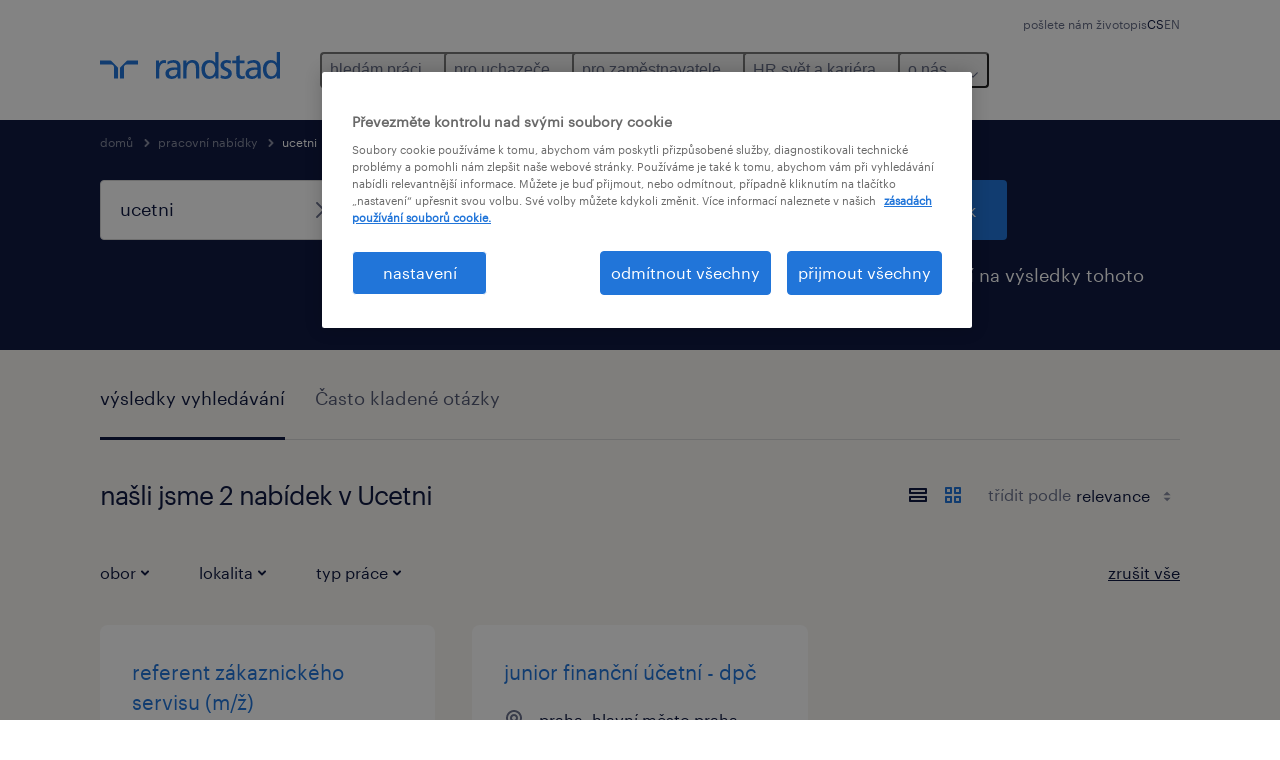

--- FILE ---
content_type: text/html; charset=utf-8
request_url: https://www.randstad.cz/jobs/q-ucetni/
body_size: 68092
content:

        <!doctype html>
        <html lang="cs" dir="ltr" >
            <head>
                <meta name="viewport" content="width=device-width,initial-scale=1">
                <title data-rh="true">Nabídka Práce Účetní | Randstad</title>
                
                
                <meta data-rh="true" name="title" content="Nabídka Práce Účetní | Randstad"/><meta data-rh="true" name="og:title" content="Nabídka Práce Účetní | Randstad"/><meta data-rh="true" name="twitter:title" content="Nabídka Práce Účetní | Randstad"/><meta data-rh="true" name="description" content="Browse Ucetni jobs at Randstad. Choose from temporary and permanent jobs that&#x27;ll help you reach your career goals."/><meta data-rh="true" name="og:description" content="Browse Ucetni jobs at Randstad. Choose from temporary and permanent jobs that&#x27;ll help you reach your career goals."/><meta data-rh="true" name="twitter:description" content="Browse Ucetni jobs at Randstad. Choose from temporary and permanent jobs that&#x27;ll help you reach your career goals."/><meta data-rh="true" name="robots" content="index"/><meta data-rh="true" name="og:url" content="https://www.randstad.cz/jobs/q-ucetni/"/><meta data-rh="true" name="twitter:url" content="https://www.randstad.cz/jobs/q-ucetni/"/><meta data-rh="true" name="og:image" content="https://www.randstad.cz/search-app/assets/image/randstad-opengraph-partner-for-talent.jpg"/><meta data-rh="true" name="twitter:image" content="https://www.randstad.cz/search-app/assets/image/randstad-opengraph-partner-for-talent.jpg"/>
                <link data-rh="true" rel="canonical" href="https://www.randstad.cz/jobs/q-ucetni/"/>
                <link rel="preload" href="/themes/custom/bluex/dist/assets/image/icons.svg" as="image">
                <link rel="preload" href="/themes/custom/bluex/dist/assets/font/Graphik-Regular.woff2" as="font" type="font/woff2" crossorigin />
                <link rel="preload" href="/search-app/assets/css/randstad-optimized.css?v=1765964496455" as="style">
                <link data-chunk="main" rel="preload" as="script" href="/search-app/static/js/runtime-main.5b2287f4.js">
<link data-chunk="main" rel="preload" as="script" href="/search-app/static/js/24.40e980d6.chunk.js">
<link data-chunk="main" rel="preload" as="script" href="/search-app/static/js/main.55147589.chunk.js">
<link data-chunk="Pages-SearchMvp1" rel="preload" as="script" href="/search-app/static/js/0.c8018f5d.chunk.js">
<link data-chunk="Pages-SearchMvp1" rel="preload" as="script" href="/search-app/static/js/1.8d2ac719.chunk.js">
<link data-chunk="Pages-SearchMvp1" rel="preload" as="script" href="/search-app/static/js/2.0c498315.chunk.js">
<link data-chunk="Pages-SearchMvp1" rel="preload" as="script" href="/search-app/static/js/3.7f478812.chunk.js">
<link data-chunk="Pages-SearchMvp1" rel="preload" as="script" href="/search-app/static/js/Pages-SearchMvp1.45cd4f35.chunk.js">
                <link rel="stylesheet" href="/search-app/assets/css/randstad-optimized.css?v=1765964496455">
                <link rel="stylesheet" media="all" href="/search-app/rel/assets/css/rel.css?v=1765964496455" /><link rel="stylesheet" media="all" href="/search-app/rel/assets/css/themes/randstad.css?v=1765964496455" />
                <link rel="stylesheet" href="/search-app/assets/css/captcha.css" />
                
                    <link rel="preload" href="/search-app/assets/css/extra.css?v=1765964496455" as="style" onload="this.onload=null;this.rel='stylesheet'">
                    <noscript><link rel="stylesheet" href="/search-app/assets/css/extra.css?v=1765964496455"></noscript>
                    
                
                <noscript>
                  <link rel="stylesheet" href="/search-app/assets/css/no-js.css?v=1765964496455">
                </noscript>
                <link rel="icon" href="/themes/custom/bluex/favicon.ico" />
                
                <script type="text/javascript">
                  window.loadJs = function (href, defer) {
                    var script = document.createElement('script');
                    script.src = href;
                    script.defer = !!defer;
                    (document.body || document.head).appendChild(script);
                  }

                  "function" === typeof String.prototype.normalize
                    || loadJs("/search-app/assets/js/unorm.js");
                  "function" === typeof SVGRect
                    || loadJs("/search-app/assets/js/svg4everybody.js");
                  !navigator.userAgent.match(/Trident.*rv:11./)
                    || loadJs("/search-app/assets/js/polyfill.js");
                  "function" === typeof TextEncoder
                    && "function" === typeof TextDecoder
                    && "function" === typeof TextEncoder.prototype.encodeInto
                   || loadJs("/search-app/assets/js/fastestsmallesttextencoderdecoder.js");
                </script>
                <script type="text/javascript">(n=>{var r={};function i(e){var t;return(r[e]||(t=r[e]={i:e,l:!1,exports:{}},n[e].call(t.exports,t,t.exports,i),t.l=!0,t)).exports}i.m=n,i.c=r,i.d=function(e,t,n){i.o(e,t)||Object.defineProperty(e,t,{enumerable:!0,get:n})},i.r=function(e){"undefined"!=typeof Symbol&&Symbol.toStringTag&&Object.defineProperty(e,Symbol.toStringTag,{value:"Module"}),Object.defineProperty(e,"__esModule",{value:!0})},i.t=function(t,e){if(1&e&&(t=i(t)),8&e)return t;if(4&e&&"object"==typeof t&&t&&t.__esModule)return t;var n=Object.create(null);if(i.r(n),Object.defineProperty(n,"default",{enumerable:!0,value:t}),2&e&&"string"!=typeof t)for(var r in t)i.d(n,r,function(e){return t[e]}.bind(null,r));return n},i.n=function(e){var t=e&&e.__esModule?function(){return e.default}:function(){return e};return i.d(t,"a",t),t},i.o=function(e,t){return Object.prototype.hasOwnProperty.call(e,t)},i.p="",i(i.s=212)})({212:function(e,t,n){e.exports=n(213)},213:function(e,t,n){n.r(t);t=n(31),n=n.n(t);window.jQuery=n.a,window.$=n.a},31:function(sr,ur,e){var lr,t,n;t="undefined"!=typeof window?window:this,n=function(T,M){function m(e){return"function"==typeof e&&"number"!=typeof e.nodeType&&"function"!=typeof e.item}function R(e){return null!=e&&e===e.window}var t=[],I=Object.getPrototypeOf,s=t.slice,W=t.flat?function(e){return t.flat.call(e)}:function(e){return t.concat.apply([],e)},F=t.push,b=t.indexOf,$={},_=$.toString,B=$.hasOwnProperty,z=B.toString,X=z.call(Object),g={},C=T.document,U={type:!0,src:!0,nonce:!0,noModule:!0};function V(e,t,n){var r,i,o=(n=n||C).createElement("script");if(o.text=e,t)for(r in U)(i=t[r]||t.getAttribute&&t.getAttribute(r))&&o.setAttribute(r,i);n.head.appendChild(o).parentNode.removeChild(o)}function G(e){return null==e?e+"":"object"==typeof e||"function"==typeof e?$[_.call(e)]||"object":typeof e}var Y=/HTML$/i,S=function(e,t){return new S.fn.init(e,t)};function Q(e){var t=!!e&&"length"in e&&e.length,n=G(e);return!m(e)&&!R(e)&&("array"===n||0===t||"number"==typeof t&&0<t&&t-1 in e)}function x(e,t){return e.nodeName&&e.nodeName.toLowerCase()===t.toLowerCase()}S.fn=S.prototype={jquery:"3.7.1",constructor:S,length:0,toArray:function(){return s.call(this)},get:function(e){return null==e?s.call(this):e<0?this[e+this.length]:this[e]},pushStack:function(e){e=S.merge(this.constructor(),e);return e.prevObject=this,e},each:function(e){return S.each(this,e)},map:function(n){return this.pushStack(S.map(this,function(e,t){return n.call(e,t,e)}))},slice:function(){return this.pushStack(s.apply(this,arguments))},first:function(){return this.eq(0)},last:function(){return this.eq(-1)},even:function(){return this.pushStack(S.grep(this,function(e,t){return(t+1)%2}))},odd:function(){return this.pushStack(S.grep(this,function(e,t){return t%2}))},eq:function(e){var t=this.length,e=+e+(e<0?t:0);return this.pushStack(0<=e&&e<t?[this[e]]:[])},end:function(){return this.prevObject||this.constructor()},push:F,sort:t.sort,splice:t.splice},S.extend=S.fn.extend=function(){var e,t,n,r,i,o=arguments[0]||{},a=1,s=arguments.length,u=!1;for("boolean"==typeof o&&(u=o,o=arguments[a]||{},a++),"object"==typeof o||m(o)||(o={}),a===s&&(o=this,a--);a<s;a++)if(null!=(e=arguments[a]))for(t in e)n=e[t],"__proto__"!==t&&o!==n&&(u&&n&&(S.isPlainObject(n)||(r=Array.isArray(n)))?(i=o[t],i=r&&!Array.isArray(i)?[]:r||S.isPlainObject(i)?i:{},r=!1,o[t]=S.extend(u,i,n)):void 0!==n&&(o[t]=n));return o},S.extend({expando:"jQuery"+("3.7.1"+Math.random()).replace(/\D/g,""),isReady:!0,error:function(e){throw new Error(e)},noop:function(){},isPlainObject:function(e){return!(!e||"[object Object]"!==_.call(e)||(e=I(e))&&("function"!=typeof(e=B.call(e,"constructor")&&e.constructor)||z.call(e)!==X))},isEmptyObject:function(e){for(var t in e)return!1;return!0},globalEval:function(e,t,n){V(e,{nonce:t&&t.nonce},n)},each:function(e,t){var n,r=0;if(Q(e))for(n=e.length;r<n&&!1!==t.call(e[r],r,e[r]);r++);else for(r in e)if(!1===t.call(e[r],r,e[r]))break;return e},text:function(e){var t,n="",r=0,i=e.nodeType;if(!i)for(;t=e[r++];)n+=S.text(t);return 1===i||11===i?e.textContent:9===i?e.documentElement.textContent:3===i||4===i?e.nodeValue:n},makeArray:function(e,t){t=t||[];return null!=e&&(Q(Object(e))?S.merge(t,"string"==typeof e?[e]:e):F.call(t,e)),t},inArray:function(e,t,n){return null==t?-1:b.call(t,e,n)},isXMLDoc:function(e){var t=e&&e.namespaceURI,e=e&&(e.ownerDocument||e).documentElement;return!Y.test(t||e&&e.nodeName||"HTML")},merge:function(e,t){for(var n=+t.length,r=0,i=e.length;r<n;r++)e[i++]=t[r];return e.length=i,e},grep:function(e,t,n){for(var r=[],i=0,o=e.length,a=!n;i<o;i++)!t(e[i],i)!=a&&r.push(e[i]);return r},map:function(e,t,n){var r,i,o=0,a=[];if(Q(e))for(r=e.length;o<r;o++)null!=(i=t(e[o],o,n))&&a.push(i);else for(o in e)null!=(i=t(e[o],o,n))&&a.push(i);return W(a)},guid:1,support:g}),"function"==typeof Symbol&&(S.fn[Symbol.iterator]=t[Symbol.iterator]),S.each("Boolean Number String Function Array Date RegExp Object Error Symbol".split(" "),function(e,t){$["[object "+t+"]"]=t.toLowerCase()});var J=t.pop,K=t.sort,Z=t.splice,n="[\\x20\\t\\r\\n\\f]",ee=new RegExp("^"+n+"+|((?:^|[^\\\\])(?:\\\\.)*)"+n+"+$","g"),te=(S.contains=function(e,t){t=t&&t.parentNode;return e===t||!(!t||1!==t.nodeType||!(e.contains?e.contains(t):e.compareDocumentPosition&&16&e.compareDocumentPosition(t)))},/([\0-\x1f\x7f]|^-?\d)|^-$|[^\x80-\uFFFF\w-]/g);function ne(e,t){return t?"\0"===e?"�":e.slice(0,-1)+"\\"+e.charCodeAt(e.length-1).toString(16)+" ":"\\"+e}S.escapeSelector=function(e){return(e+"").replace(te,ne)};var re,w,ie,oe,ae,E,r,k,p,se,i=C,ue=F,j=ue,A=S.expando,D=0,le=0,ce=De(),fe=De(),pe=De(),de=De(),he=function(e,t){return e===t&&(ae=!0),0},ge="checked|selected|async|autofocus|autoplay|controls|defer|disabled|hidden|ismap|loop|multiple|open|readonly|required|scoped",e="(?:\\\\[\\da-fA-F]{1,6}"+n+"?|\\\\[^\\r\\n\\f]|[\\w-]|[^\0-\\x7f])+",o="\\["+n+"*("+e+")(?:"+n+"*([*^$|!~]?=)"+n+"*(?:'((?:\\\\.|[^\\\\'])*)'|\"((?:\\\\.|[^\\\\\"])*)\"|("+e+"))|)"+n+"*\\]",a=":("+e+")(?:\\((('((?:\\\\.|[^\\\\'])*)'|\"((?:\\\\.|[^\\\\\"])*)\")|((?:\\\\.|[^\\\\()[\\]]|"+o+")*)|.*)\\)|)",ye=new RegExp(n+"+","g"),ve=new RegExp("^"+n+"*,"+n+"*"),me=new RegExp("^"+n+"*([>+~]|"+n+")"+n+"*"),xe=new RegExp(n+"|>"),be=new RegExp(a),we=new RegExp("^"+e+"$"),Te={ID:new RegExp("^#("+e+")"),CLASS:new RegExp("^\\.("+e+")"),TAG:new RegExp("^("+e+"|[*])"),ATTR:new RegExp("^"+o),PSEUDO:new RegExp("^"+a),CHILD:new RegExp("^:(only|first|last|nth|nth-last)-(child|of-type)(?:\\("+n+"*(even|odd|(([+-]|)(\\d*)n|)"+n+"*(?:([+-]|)"+n+"*(\\d+)|))"+n+"*\\)|)","i"),bool:new RegExp("^(?:"+ge+")$","i"),needsContext:new RegExp("^"+n+"*[>+~]|:(even|odd|eq|gt|lt|nth|first|last)(?:\\("+n+"*((?:-\\d)?\\d*)"+n+"*\\)|)(?=[^-]|$)","i")},Ce=/^(?:input|select|textarea|button)$/i,Se=/^h\d$/i,Ee=/^(?:#([\w-]+)|(\w+)|\.([\w-]+))$/,ke=/[+~]/,f=new RegExp("\\\\[\\da-fA-F]{1,6}"+n+"?|\\\\([^\\r\\n\\f])","g"),d=function(e,t){e="0x"+e.slice(1)-65536;return t||(e<0?String.fromCharCode(65536+e):String.fromCharCode(e>>10|55296,1023&e|56320))},je=function(){Oe()},Ae=Ie(function(e){return!0===e.disabled&&x(e,"fieldset")},{dir:"parentNode",next:"legend"});try{j.apply(t=s.call(i.childNodes),i.childNodes),t[i.childNodes.length].nodeType}catch(re){j={apply:function(e,t){ue.apply(e,s.call(t))},call:function(e){ue.apply(e,s.call(arguments,1))}}}function N(e,t,n,r){var i,o,a,s,u,l,c=t&&t.ownerDocument,f=t?t.nodeType:9;if(n=n||[],"string"!=typeof e||!e||1!==f&&9!==f&&11!==f)return n;if(!r&&(Oe(t),t=t||E,k)){if(11!==f&&(s=Ee.exec(e)))if(i=s[1]){if(9===f){if(!(l=t.getElementById(i)))return n;if(l.id===i)return j.call(n,l),n}else if(c&&(l=c.getElementById(i))&&N.contains(t,l)&&l.id===i)return j.call(n,l),n}else{if(s[2])return j.apply(n,t.getElementsByTagName(e)),n;if((i=s[3])&&t.getElementsByClassName)return j.apply(n,t.getElementsByClassName(i)),n}if(!(de[e+" "]||p&&p.test(e))){if(l=e,c=t,1===f&&(xe.test(e)||me.test(e))){for((c=ke.test(e)&&He(t.parentNode)||t)==t&&g.scope||((a=t.getAttribute("id"))?a=S.escapeSelector(a):t.setAttribute("id",a=A)),o=(u=Me(e)).length;o--;)u[o]=(a?"#"+a:":scope")+" "+Re(u[o]);l=u.join(",")}try{return j.apply(n,c.querySelectorAll(l)),n}catch(t){de(e,!0)}finally{a===A&&t.removeAttribute("id")}}}return Be(e.replace(ee,"$1"),t,n,r)}function De(){var r=[];return function e(t,n){return r.push(t+" ")>w.cacheLength&&delete e[r.shift()],e[t+" "]=n}}function u(e){return e[A]=!0,e}function Ne(e){var t=E.createElement("fieldset");try{return!!e(t)}catch(e){return!1}finally{t.parentNode&&t.parentNode.removeChild(t)}}function qe(t){return function(e){return"form"in e?e.parentNode&&!1===e.disabled?"label"in e?"label"in e.parentNode?e.parentNode.disabled===t:e.disabled===t:e.isDisabled===t||e.isDisabled!==!t&&Ae(e)===t:e.disabled===t:"label"in e&&e.disabled===t}}function Le(a){return u(function(o){return o=+o,u(function(e,t){for(var n,r=a([],e.length,o),i=r.length;i--;)e[n=r[i]]&&(e[n]=!(t[n]=e[n]))})})}function He(e){return e&&void 0!==e.getElementsByTagName&&e}function Oe(e){var e=e?e.ownerDocument||e:i;return e!=E&&9===e.nodeType&&e.documentElement&&(r=(E=e).documentElement,k=!S.isXMLDoc(E),se=r.matches||r.webkitMatchesSelector||r.msMatchesSelector,r.msMatchesSelector&&i!=E&&(e=E.defaultView)&&e.top!==e&&e.addEventListener("unload",je),g.getById=Ne(function(e){return r.appendChild(e).id=S.expando,!E.getElementsByName||!E.getElementsByName(S.expando).length}),g.disconnectedMatch=Ne(function(e){return se.call(e,"*")}),g.scope=Ne(function(){return E.querySelectorAll(":scope")}),g.cssHas=Ne(function(){try{return E.querySelector(":has(*,:jqfake)"),0}catch(e){return 1}}),g.getById?(w.filter.ID=function(e){var t=e.replace(f,d);return function(e){return e.getAttribute("id")===t}},w.find.ID=function(e,t){if(void 0!==t.getElementById&&k)return(t=t.getElementById(e))?[t]:[]}):(w.filter.ID=function(e){var t=e.replace(f,d);return function(e){e=void 0!==e.getAttributeNode&&e.getAttributeNode("id");return e&&e.value===t}},w.find.ID=function(e,t){if(void 0!==t.getElementById&&k){var n,r,i,o=t.getElementById(e);if(o){if((n=o.getAttributeNode("id"))&&n.value===e)return[o];for(i=t.getElementsByName(e),r=0;o=i[r++];)if((n=o.getAttributeNode("id"))&&n.value===e)return[o]}return[]}}),w.find.TAG=function(e,t){return void 0!==t.getElementsByTagName?t.getElementsByTagName(e):t.querySelectorAll(e)},w.find.CLASS=function(e,t){if(void 0!==t.getElementsByClassName&&k)return t.getElementsByClassName(e)},p=[],Ne(function(e){var t;r.appendChild(e).innerHTML="<a id='"+A+"' href='' disabled='disabled'></a><select id='"+A+"-\r\\' disabled='disabled'><option selected=''></option></select>",e.querySelectorAll("[selected]").length||p.push("\\["+n+"*(?:value|"+ge+")"),e.querySelectorAll("[id~="+A+"-]").length||p.push("~="),e.querySelectorAll("a#"+A+"+*").length||p.push(".#.+[+~]"),e.querySelectorAll(":checked").length||p.push(":checked"),(t=E.createElement("input")).setAttribute("type","hidden"),e.appendChild(t).setAttribute("name","D"),r.appendChild(e).disabled=!0,2!==e.querySelectorAll(":disabled").length&&p.push(":enabled",":disabled"),(t=E.createElement("input")).setAttribute("name",""),e.appendChild(t),e.querySelectorAll("[name='']").length||p.push("\\["+n+"*name"+n+"*="+n+"*(?:''|\"\")")}),g.cssHas||p.push(":has"),p=p.length&&new RegExp(p.join("|")),he=function(e,t){var n;return e===t?(ae=!0,0):!e.compareDocumentPosition-!t.compareDocumentPosition||(1&(n=(e.ownerDocument||e)==(t.ownerDocument||t)?e.compareDocumentPosition(t):1)||!g.sortDetached&&t.compareDocumentPosition(e)===n?e===E||e.ownerDocument==i&&N.contains(i,e)?-1:t===E||t.ownerDocument==i&&N.contains(i,t)?1:oe?b.call(oe,e)-b.call(oe,t):0:4&n?-1:1)}),E}for(re in N.matches=function(e,t){return N(e,null,null,t)},N.matchesSelector=function(e,t){if(Oe(e),k&&!de[t+" "]&&(!p||!p.test(t)))try{var n=se.call(e,t);if(n||g.disconnectedMatch||e.document&&11!==e.document.nodeType)return n}catch(e){de(t,!0)}return 0<N(t,E,null,[e]).length},N.contains=function(e,t){return(e.ownerDocument||e)!=E&&Oe(e),S.contains(e,t)},N.attr=function(e,t){(e.ownerDocument||e)!=E&&Oe(e);var n=w.attrHandle[t.toLowerCase()],n=n&&B.call(w.attrHandle,t.toLowerCase())?n(e,t,!k):void 0;return void 0!==n?n:e.getAttribute(t)},N.error=function(e){throw new Error("Syntax error, unrecognized expression: "+e)},S.uniqueSort=function(e){var t,n=[],r=0,i=0;if(ae=!g.sortStable,oe=!g.sortStable&&s.call(e,0),K.call(e,he),ae){for(;t=e[i++];)t===e[i]&&(r=n.push(i));for(;r--;)Z.call(e,n[r],1)}return oe=null,e},S.fn.uniqueSort=function(){return this.pushStack(S.uniqueSort(s.apply(this)))},(w=S.expr={cacheLength:50,createPseudo:u,match:Te,attrHandle:{},find:{},relative:{">":{dir:"parentNode",first:!0}," ":{dir:"parentNode"},"+":{dir:"previousSibling",first:!0},"~":{dir:"previousSibling"}},preFilter:{ATTR:function(e){return e[1]=e[1].replace(f,d),e[3]=(e[3]||e[4]||e[5]||"").replace(f,d),"~="===e[2]&&(e[3]=" "+e[3]+" "),e.slice(0,4)},CHILD:function(e){return e[1]=e[1].toLowerCase(),"nth"===e[1].slice(0,3)?(e[3]||N.error(e[0]),e[4]=+(e[4]?e[5]+(e[6]||1):2*("even"===e[3]||"odd"===e[3])),e[5]=+(e[7]+e[8]||"odd"===e[3])):e[3]&&N.error(e[0]),e},PSEUDO:function(e){var t,n=!e[6]&&e[2];return Te.CHILD.test(e[0])?null:(e[3]?e[2]=e[4]||e[5]||"":n&&be.test(n)&&(t=(t=Me(n,!0))&&n.indexOf(")",n.length-t)-n.length)&&(e[0]=e[0].slice(0,t),e[2]=n.slice(0,t)),e.slice(0,3))}},filter:{TAG:function(e){var t=e.replace(f,d).toLowerCase();return"*"===e?function(){return!0}:function(e){return x(e,t)}},CLASS:function(e){var t=ce[e+" "];return t||(t=new RegExp("(^|"+n+")"+e+"("+n+"|$)"))&&ce(e,function(e){return t.test("string"==typeof e.className&&e.className||void 0!==e.getAttribute&&e.getAttribute("class")||"")})},ATTR:function(t,n,r){return function(e){e=N.attr(e,t);return null==e?"!="===n:!n||(e+="","="===n?e===r:"!="===n?e!==r:"^="===n?r&&0===e.indexOf(r):"*="===n?r&&-1<e.indexOf(r):"$="===n?r&&e.slice(-r.length)===r:"~="===n?-1<(" "+e.replace(ye," ")+" ").indexOf(r):"|="===n&&(e===r||e.slice(0,r.length+1)===r+"-"))}},CHILD:function(d,e,t,h,g){var y="nth"!==d.slice(0,3),v="last"!==d.slice(-4),m="of-type"===e;return 1===h&&0===g?function(e){return!!e.parentNode}:function(e,t,n){var r,i,o,a,s,u=y!=v?"nextSibling":"previousSibling",l=e.parentNode,c=m&&e.nodeName.toLowerCase(),f=!n&&!m,p=!1;if(l){if(y){for(;u;){for(o=e;o=o[u];)if(m?x(o,c):1===o.nodeType)return!1;s=u="only"===d&&!s&&"nextSibling"}return!0}if(s=[v?l.firstChild:l.lastChild],v&&f){for(p=(a=(r=(i=l[A]||(l[A]={}))[d]||[])[0]===D&&r[1])&&r[2],o=a&&l.childNodes[a];o=++a&&o&&o[u]||(p=a=0,s.pop());)if(1===o.nodeType&&++p&&o===e){i[d]=[D,a,p];break}}else if(!1===(p=f?a=(r=(i=e[A]||(e[A]={}))[d]||[])[0]===D&&r[1]:p))for(;(o=++a&&o&&o[u]||(p=a=0,s.pop()))&&(!(m?x(o,c):1===o.nodeType)||!++p||(f&&((i=o[A]||(o[A]={}))[d]=[D,p]),o!==e)););return(p-=g)===h||p%h==0&&0<=p/h}}},PSEUDO:function(e,o){var t,a=w.pseudos[e]||w.setFilters[e.toLowerCase()]||N.error("unsupported pseudo: "+e);return a[A]?a(o):1<a.length?(t=[e,e,"",o],w.setFilters.hasOwnProperty(e.toLowerCase())?u(function(e,t){for(var n,r=a(e,o),i=r.length;i--;)e[n=b.call(e,r[i])]=!(t[n]=r[i])}):function(e){return a(e,0,t)}):a}},pseudos:{not:u(function(e){var r=[],i=[],s=_e(e.replace(ee,"$1"));return s[A]?u(function(e,t,n,r){for(var i,o=s(e,null,r,[]),a=e.length;a--;)(i=o[a])&&(e[a]=!(t[a]=i))}):function(e,t,n){return r[0]=e,s(r,null,n,i),r[0]=null,!i.pop()}}),has:u(function(t){return function(e){return 0<N(t,e).length}}),contains:u(function(t){return t=t.replace(f,d),function(e){return-1<(e.textContent||S.text(e)).indexOf(t)}}),lang:u(function(n){return we.test(n||"")||N.error("unsupported lang: "+n),n=n.replace(f,d).toLowerCase(),function(e){var t;do{if(t=k?e.lang:e.getAttribute("xml:lang")||e.getAttribute("lang"))return(t=t.toLowerCase())===n||0===t.indexOf(n+"-")}while((e=e.parentNode)&&1===e.nodeType);return!1}}),target:function(e){var t=T.location&&T.location.hash;return t&&t.slice(1)===e.id},root:function(e){return e===r},focus:function(e){return e===(()=>{try{return E.activeElement}catch(e){}})()&&E.hasFocus()&&!!(e.type||e.href||~e.tabIndex)},enabled:qe(!1),disabled:qe(!0),checked:function(e){return x(e,"input")&&!!e.checked||x(e,"option")&&!!e.selected},selected:function(e){return e.parentNode&&e.parentNode.selectedIndex,!0===e.selected},empty:function(e){for(e=e.firstChild;e;e=e.nextSibling)if(e.nodeType<6)return!1;return!0},parent:function(e){return!w.pseudos.empty(e)},header:function(e){return Se.test(e.nodeName)},input:function(e){return Ce.test(e.nodeName)},button:function(e){return x(e,"input")&&"button"===e.type||x(e,"button")},text:function(e){return x(e,"input")&&"text"===e.type&&(null==(e=e.getAttribute("type"))||"text"===e.toLowerCase())},first:Le(function(){return[0]}),last:Le(function(e,t){return[t-1]}),eq:Le(function(e,t,n){return[n<0?n+t:n]}),even:Le(function(e,t){for(var n=0;n<t;n+=2)e.push(n);return e}),odd:Le(function(e,t){for(var n=1;n<t;n+=2)e.push(n);return e}),lt:Le(function(e,t,n){for(var r=n<0?n+t:t<n?t:n;0<=--r;)e.push(r);return e}),gt:Le(function(e,t,n){for(var r=n<0?n+t:n;++r<t;)e.push(r);return e})}}).pseudos.nth=w.pseudos.eq,{radio:!0,checkbox:!0,file:!0,password:!0,image:!0})w.pseudos[re]=(t=>function(e){return x(e,"input")&&e.type===t})(re);for(re in{submit:!0,reset:!0})w.pseudos[re]=(t=>function(e){return(x(e,"input")||x(e,"button"))&&e.type===t})(re);function Pe(){}function Me(e,t){var n,r,i,o,a,s,u,l=fe[e+" "];if(l)return t?0:l.slice(0);for(a=e,s=[],u=w.preFilter;a;){for(o in n&&!(r=ve.exec(a))||(r&&(a=a.slice(r[0].length)||a),s.push(i=[])),n=!1,(r=me.exec(a))&&(n=r.shift(),i.push({value:n,type:r[0].replace(ee," ")}),a=a.slice(n.length)),w.filter)!(r=Te[o].exec(a))||u[o]&&!(r=u[o](r))||(n=r.shift(),i.push({value:n,type:o,matches:r}),a=a.slice(n.length));if(!n)break}return t?a.length:a?N.error(e):fe(e,s).slice(0)}function Re(e){for(var t=0,n=e.length,r="";t<n;t++)r+=e[t].value;return r}function Ie(a,e,t){var s=e.dir,u=e.next,l=u||s,c=t&&"parentNode"===l,f=le++;return e.first?function(e,t,n){for(;e=e[s];)if(1===e.nodeType||c)return a(e,t,n);return!1}:function(e,t,n){var r,i,o=[D,f];if(n){for(;e=e[s];)if((1===e.nodeType||c)&&a(e,t,n))return!0}else for(;e=e[s];)if(1===e.nodeType||c)if(i=e[A]||(e[A]={}),u&&x(e,u))e=e[s]||e;else{if((r=i[l])&&r[0]===D&&r[1]===f)return o[2]=r[2];if((i[l]=o)[2]=a(e,t,n))return!0}return!1}}function We(i){return 1<i.length?function(e,t,n){for(var r=i.length;r--;)if(!i[r](e,t,n))return!1;return!0}:i[0]}function Fe(e,t,n,r,i){for(var o,a=[],s=0,u=e.length,l=null!=t;s<u;s++)!(o=e[s])||n&&!n(o,r,i)||(a.push(o),l&&t.push(s));return a}function $e(d,h,g,y,v,e){return y&&!y[A]&&(y=$e(y)),v&&!v[A]&&(v=$e(v,e)),u(function(e,t,n,r){var i,o,a,s,u=[],l=[],c=t.length,f=e||((e,t,n)=>{for(var r=0,i=t.length;r<i;r++)N(e,t[r],n);return n})(h||"*",n.nodeType?[n]:n,[]),p=!d||!e&&h?f:Fe(f,u,d,n,r);if(g?g(p,s=v||(e?d:c||y)?[]:t,n,r):s=p,y)for(i=Fe(s,l),y(i,[],n,r),o=i.length;o--;)(a=i[o])&&(s[l[o]]=!(p[l[o]]=a));if(e){if(v||d){if(v){for(i=[],o=s.length;o--;)(a=s[o])&&i.push(p[o]=a);v(null,s=[],i,r)}for(o=s.length;o--;)(a=s[o])&&-1<(i=v?b.call(e,a):u[o])&&(e[i]=!(t[i]=a))}}else s=Fe(s===t?s.splice(c,s.length):s),v?v(null,t,s,r):j.apply(t,s)})}function _e(e,t){var n,y,v,m,x,r=[],i=[],o=pe[e+" "];if(!o){for(n=(t=t||Me(e)).length;n--;)((o=function e(t){for(var r,n,i,o=t.length,a=w.relative[t[0].type],s=a||w.relative[" "],u=a?1:0,l=Ie(function(e){return e===r},s,!0),c=Ie(function(e){return-1<b.call(r,e)},s,!0),f=[function(e,t,n){return e=!a&&(n||t!=ie)||((r=t).nodeType?l:c)(e,t,n),r=null,e}];u<o;u++)if(n=w.relative[t[u].type])f=[Ie(We(f),n)];else{if((n=w.filter[t[u].type].apply(null,t[u].matches))[A]){for(i=++u;i<o&&!w.relative[t[i].type];i++);return $e(1<u&&We(f),1<u&&Re(t.slice(0,u-1).concat({value:" "===t[u-2].type?"*":""})).replace(ee,"$1"),n,u<i&&e(t.slice(u,i)),i<o&&e(t=t.slice(i)),i<o&&Re(t))}f.push(n)}return We(f)}(t[n]))[A]?r:i).push(o);(o=pe(e,(y=i,m=0<(v=r).length,x=0<y.length,m?u(a):a))).selector=e}function a(e,t,n,r,i){var o,a,s,u=0,l="0",c=e&&[],f=[],p=ie,d=e||x&&w.find.TAG("*",i),h=D+=null==p?1:Math.random()||.1,g=d.length;for(i&&(ie=t==E||t||i);l!==g&&null!=(o=d[l]);l++){if(x&&o){for(a=0,t||o.ownerDocument==E||(Oe(o),n=!k);s=y[a++];)if(s(o,t||E,n)){j.call(r,o);break}i&&(D=h)}m&&((o=!s&&o)&&u--,e)&&c.push(o)}if(u+=l,m&&l!==u){for(a=0;s=v[a++];)s(c,f,t,n);if(e){if(0<u)for(;l--;)c[l]||f[l]||(f[l]=J.call(r));f=Fe(f)}j.apply(r,f),i&&!e&&0<f.length&&1<u+v.length&&S.uniqueSort(r)}return i&&(D=h,ie=p),c}return o}function Be(e,t,n,r){var i,o,a,s,u,l="function"==typeof e&&e,c=!r&&Me(e=l.selector||e);if(n=n||[],1===c.length){if(2<(o=c[0]=c[0].slice(0)).length&&"ID"===(a=o[0]).type&&9===t.nodeType&&k&&w.relative[o[1].type]){if(!(t=(w.find.ID(a.matches[0].replace(f,d),t)||[])[0]))return n;l&&(t=t.parentNode),e=e.slice(o.shift().value.length)}for(i=Te.needsContext.test(e)?0:o.length;i--&&(a=o[i],!w.relative[s=a.type]);)if((u=w.find[s])&&(r=u(a.matches[0].replace(f,d),ke.test(o[0].type)&&He(t.parentNode)||t))){if(o.splice(i,1),e=r.length&&Re(o))break;return j.apply(n,r),n}}return(l||_e(e,c))(r,t,!k,n,!t||ke.test(e)&&He(t.parentNode)||t),n}Pe.prototype=w.filters=w.pseudos,w.setFilters=new Pe,g.sortStable=A.split("").sort(he).join("")===A,Oe(),g.sortDetached=Ne(function(e){return 1&e.compareDocumentPosition(E.createElement("fieldset"))}),S.find=N,S.expr[":"]=S.expr.pseudos,S.unique=S.uniqueSort,N.compile=_e,N.select=Be,N.setDocument=Oe,N.tokenize=Me,N.escape=S.escapeSelector,N.getText=S.text,N.isXML=S.isXMLDoc,N.selectors=S.expr,N.support=S.support,N.uniqueSort=S.uniqueSort;function ze(e,t,n){for(var r=[],i=void 0!==n;(e=e[t])&&9!==e.nodeType;)if(1===e.nodeType){if(i&&S(e).is(n))break;r.push(e)}return r}function Xe(e,t){for(var n=[];e;e=e.nextSibling)1===e.nodeType&&e!==t&&n.push(e);return n}var Ue=S.expr.match.needsContext,Ve=/^<([a-z][^\/\0>:\x20\t\r\n\f]*)[\x20\t\r\n\f]*\/?>(?:<\/\1>|)$/i;function Ge(e,n,r){return m(n)?S.grep(e,function(e,t){return!!n.call(e,t,e)!==r}):n.nodeType?S.grep(e,function(e){return e===n!==r}):"string"!=typeof n?S.grep(e,function(e){return-1<b.call(n,e)!==r}):S.filter(n,e,r)}S.filter=function(e,t,n){var r=t[0];return n&&(e=":not("+e+")"),1===t.length&&1===r.nodeType?S.find.matchesSelector(r,e)?[r]:[]:S.find.matches(e,S.grep(t,function(e){return 1===e.nodeType}))},S.fn.extend({find:function(e){var t,n,r=this.length,i=this;if("string"!=typeof e)return this.pushStack(S(e).filter(function(){for(t=0;t<r;t++)if(S.contains(i[t],this))return!0}));for(n=this.pushStack([]),t=0;t<r;t++)S.find(e,i[t],n);return 1<r?S.uniqueSort(n):n},filter:function(e){return this.pushStack(Ge(this,e||[],!1))},not:function(e){return this.pushStack(Ge(this,e||[],!0))},is:function(e){return!!Ge(this,"string"==typeof e&&Ue.test(e)?S(e):e||[],!1).length}});var Ye,Qe=/^(?:\s*(<[\w\W]+>)[^>]*|#([\w-]+))$/,Je=((S.fn.init=function(e,t,n){if(e){if(n=n||Ye,"string"!=typeof e)return e.nodeType?(this[0]=e,this.length=1,this):m(e)?void 0!==n.ready?n.ready(e):e(S):S.makeArray(e,this);if(!(r="<"===e[0]&&">"===e[e.length-1]&&3<=e.length?[null,e,null]:Qe.exec(e))||!r[1]&&t)return(!t||t.jquery?t||n:this.constructor(t)).find(e);if(r[1]){if(t=t instanceof S?t[0]:t,S.merge(this,S.parseHTML(r[1],t&&t.nodeType?t.ownerDocument||t:C,!0)),Ve.test(r[1])&&S.isPlainObject(t))for(var r in t)m(this[r])?this[r](t[r]):this.attr(r,t[r])}else(n=C.getElementById(r[2]))&&(this[0]=n,this.length=1)}return this}).prototype=S.fn,Ye=S(C),/^(?:parents|prev(?:Until|All))/),Ke={children:!0,contents:!0,next:!0,prev:!0};function Ze(e,t){for(;(e=e[t])&&1!==e.nodeType;);return e}S.fn.extend({has:function(e){var t=S(e,this),n=t.length;return this.filter(function(){for(var e=0;e<n;e++)if(S.contains(this,t[e]))return!0})},closest:function(e,t){var n,r=0,i=this.length,o=[],a="string"!=typeof e&&S(e);if(!Ue.test(e))for(;r<i;r++)for(n=this[r];n&&n!==t;n=n.parentNode)if(n.nodeType<11&&(a?-1<a.index(n):1===n.nodeType&&S.find.matchesSelector(n,e))){o.push(n);break}return this.pushStack(1<o.length?S.uniqueSort(o):o)},index:function(e){return e?"string"==typeof e?b.call(S(e),this[0]):b.call(this,e.jquery?e[0]:e):this[0]&&this[0].parentNode?this.first().prevAll().length:-1},add:function(e,t){return this.pushStack(S.uniqueSort(S.merge(this.get(),S(e,t))))},addBack:function(e){return this.add(null==e?this.prevObject:this.prevObject.filter(e))}}),S.each({parent:function(e){e=e.parentNode;return e&&11!==e.nodeType?e:null},parents:function(e){return ze(e,"parentNode")},parentsUntil:function(e,t,n){return ze(e,"parentNode",n)},next:function(e){return Ze(e,"nextSibling")},prev:function(e){return Ze(e,"previousSibling")},nextAll:function(e){return ze(e,"nextSibling")},prevAll:function(e){return ze(e,"previousSibling")},nextUntil:function(e,t,n){return ze(e,"nextSibling",n)},prevUntil:function(e,t,n){return ze(e,"previousSibling",n)},siblings:function(e){return Xe((e.parentNode||{}).firstChild,e)},children:function(e){return Xe(e.firstChild)},contents:function(e){return null!=e.contentDocument&&I(e.contentDocument)?e.contentDocument:(x(e,"template")&&(e=e.content||e),S.merge([],e.childNodes))}},function(r,i){S.fn[r]=function(e,t){var n=S.map(this,i,e);return(t="Until"!==r.slice(-5)?e:t)&&"string"==typeof t&&(n=S.filter(t,n)),1<this.length&&(Ke[r]||S.uniqueSort(n),Je.test(r))&&n.reverse(),this.pushStack(n)}});var q=/[^\x20\t\r\n\f]+/g;function et(e){return e}function tt(e){throw e}function nt(e,t,n,r){var i;try{e&&m(i=e.promise)?i.call(e).done(t).fail(n):e&&m(i=e.then)?i.call(e,t,n):t.apply(void 0,[e].slice(r))}catch(e){n.apply(void 0,[e])}}S.Callbacks=function(r){var e,n;r="string"==typeof r?(e=r,n={},S.each(e.match(q)||[],function(e,t){n[t]=!0}),n):S.extend({},r);function i(){for(s=s||r.once,a=o=!0;l.length;c=-1)for(t=l.shift();++c<u.length;)!1===u[c].apply(t[0],t[1])&&r.stopOnFalse&&(c=u.length,t=!1);r.memory||(t=!1),o=!1,s&&(u=t?[]:"")}var o,t,a,s,u=[],l=[],c=-1,f={add:function(){return u&&(t&&!o&&(c=u.length-1,l.push(t)),function n(e){S.each(e,function(e,t){m(t)?r.unique&&f.has(t)||u.push(t):t&&t.length&&"string"!==G(t)&&n(t)})}(arguments),t)&&!o&&i(),this},remove:function(){return S.each(arguments,function(e,t){for(var n;-1<(n=S.inArray(t,u,n));)u.splice(n,1),n<=c&&c--}),this},has:function(e){return e?-1<S.inArray(e,u):0<u.length},empty:function(){return u=u&&[],this},disable:function(){return s=l=[],u=t="",this},disabled:function(){return!u},lock:function(){return s=l=[],t||o||(u=t=""),this},locked:function(){return!!s},fireWith:function(e,t){return s||(t=[e,(t=t||[]).slice?t.slice():t],l.push(t),o)||i(),this},fire:function(){return f.fireWith(this,arguments),this},fired:function(){return!!a}};return f},S.extend({Deferred:function(e){var o=[["notify","progress",S.Callbacks("memory"),S.Callbacks("memory"),2],["resolve","done",S.Callbacks("once memory"),S.Callbacks("once memory"),0,"resolved"],["reject","fail",S.Callbacks("once memory"),S.Callbacks("once memory"),1,"rejected"]],i="pending",a={state:function(){return i},always:function(){return s.done(arguments).fail(arguments),this},catch:function(e){return a.then(null,e)},pipe:function(){var i=arguments;return S.Deferred(function(r){S.each(o,function(e,t){var n=m(i[t[4]])&&i[t[4]];s[t[1]](function(){var e=n&&n.apply(this,arguments);e&&m(e.promise)?e.promise().progress(r.notify).done(r.resolve).fail(r.reject):r[t[0]+"With"](this,n?[e]:arguments)})}),i=null}).promise()},then:function(t,n,r){var u=0;function l(i,o,a,s){return function(){function e(){var e,t;if(!(i<u)){if((e=a.apply(n,r))===o.promise())throw new TypeError("Thenable self-resolution");t=e&&("object"==typeof e||"function"==typeof e)&&e.then,m(t)?s?t.call(e,l(u,o,et,s),l(u,o,tt,s)):(u++,t.call(e,l(u,o,et,s),l(u,o,tt,s),l(u,o,et,o.notifyWith))):(a!==et&&(n=void 0,r=[e]),(s||o.resolveWith)(n,r))}}var n=this,r=arguments,t=s?e:function(){try{e()}catch(e){S.Deferred.exceptionHook&&S.Deferred.exceptionHook(e,t.error),u<=i+1&&(a!==tt&&(n=void 0,r=[e]),o.rejectWith(n,r))}};i?t():(S.Deferred.getErrorHook?t.error=S.Deferred.getErrorHook():S.Deferred.getStackHook&&(t.error=S.Deferred.getStackHook()),T.setTimeout(t))}}return S.Deferred(function(e){o[0][3].add(l(0,e,m(r)?r:et,e.notifyWith)),o[1][3].add(l(0,e,m(t)?t:et)),o[2][3].add(l(0,e,m(n)?n:tt))}).promise()},promise:function(e){return null!=e?S.extend(e,a):a}},s={};return S.each(o,function(e,t){var n=t[2],r=t[5];a[t[1]]=n.add,r&&n.add(function(){i=r},o[3-e][2].disable,o[3-e][3].disable,o[0][2].lock,o[0][3].lock),n.add(t[3].fire),s[t[0]]=function(){return s[t[0]+"With"](this===s?void 0:this,arguments),this},s[t[0]+"With"]=n.fireWith}),a.promise(s),e&&e.call(s,s),s},when:function(e){function t(t){return function(e){i[t]=this,o[t]=1<arguments.length?s.call(arguments):e,--n||a.resolveWith(i,o)}}var n=arguments.length,r=n,i=Array(r),o=s.call(arguments),a=S.Deferred();if(n<=1&&(nt(e,a.done(t(r)).resolve,a.reject,!n),"pending"===a.state()||m(o[r]&&o[r].then)))return a.then();for(;r--;)nt(o[r],t(r),a.reject);return a.promise()}});var rt=/^(Eval|Internal|Range|Reference|Syntax|Type|URI)Error$/,it=(S.Deferred.exceptionHook=function(e,t){T.console&&T.console.warn&&e&&rt.test(e.name)&&T.console.warn("jQuery.Deferred exception: "+e.message,e.stack,t)},S.readyException=function(e){T.setTimeout(function(){throw e})},S.Deferred());function ot(){C.removeEventListener("DOMContentLoaded",ot),T.removeEventListener("load",ot),S.ready()}S.fn.ready=function(e){return it.then(e).catch(function(e){S.readyException(e)}),this},S.extend({isReady:!1,readyWait:1,ready:function(e){(!0===e?--S.readyWait:S.isReady)||(S.isReady=!0)!==e&&0<--S.readyWait||it.resolveWith(C,[S])}}),S.ready.then=it.then,"complete"===C.readyState||"loading"!==C.readyState&&!C.documentElement.doScroll?T.setTimeout(S.ready):(C.addEventListener("DOMContentLoaded",ot),T.addEventListener("load",ot));function c(e,t,n,r,i,o,a){var s=0,u=e.length,l=null==n;if("object"===G(n))for(s in i=!0,n)c(e,t,s,n[s],!0,o,a);else if(void 0!==r&&(i=!0,m(r)||(a=!0),t=l?a?(t.call(e,r),null):(l=t,function(e,t,n){return l.call(S(e),n)}):t))for(;s<u;s++)t(e[s],n,a?r:r.call(e[s],s,t(e[s],n)));return i?e:l?t.call(e):u?t(e[0],n):o}var at=/^-ms-/,st=/-([a-z])/g;function ut(e,t){return t.toUpperCase()}function L(e){return e.replace(at,"ms-").replace(st,ut)}function lt(e){return 1===e.nodeType||9===e.nodeType||!+e.nodeType}function ct(){this.expando=S.expando+ct.uid++}ct.uid=1,ct.prototype={cache:function(e){var t=e[this.expando];return t||(t={},lt(e)&&(e.nodeType?e[this.expando]=t:Object.defineProperty(e,this.expando,{value:t,configurable:!0}))),t},set:function(e,t,n){var r,i=this.cache(e);if("string"==typeof t)i[L(t)]=n;else for(r in t)i[L(r)]=t[r];return i},get:function(e,t){return void 0===t?this.cache(e):e[this.expando]&&e[this.expando][L(t)]},access:function(e,t,n){return void 0===t||t&&"string"==typeof t&&void 0===n?this.get(e,t):(this.set(e,t,n),void 0!==n?n:t)},remove:function(e,t){var n,r=e[this.expando];if(void 0!==r){if(void 0!==t){n=(t=Array.isArray(t)?t.map(L):(t=L(t))in r?[t]:t.match(q)||[]).length;for(;n--;)delete r[t[n]]}void 0!==t&&!S.isEmptyObject(r)||(e.nodeType?e[this.expando]=void 0:delete e[this.expando])}},hasData:function(e){e=e[this.expando];return void 0!==e&&!S.isEmptyObject(e)}};var v=new ct,l=new ct,ft=/^(?:\{[\w\W]*\}|\[[\w\W]*\])$/,pt=/[A-Z]/g;function dt(e,t,n){var r,i;if(void 0===n&&1===e.nodeType)if(r="data-"+t.replace(pt,"-$&").toLowerCase(),"string"==typeof(n=e.getAttribute(r))){try{n="true"===(i=n)||"false"!==i&&("null"===i?null:i===+i+""?+i:ft.test(i)?JSON.parse(i):i)}catch(e){}l.set(e,t,n)}else n=void 0;return n}S.extend({hasData:function(e){return l.hasData(e)||v.hasData(e)},data:function(e,t,n){return l.access(e,t,n)},removeData:function(e,t){l.remove(e,t)},_data:function(e,t,n){return v.access(e,t,n)},_removeData:function(e,t){v.remove(e,t)}}),S.fn.extend({data:function(n,e){var t,r,i,o=this[0],a=o&&o.attributes;if(void 0!==n)return"object"==typeof n?this.each(function(){l.set(this,n)}):c(this,function(e){var t;if(o&&void 0===e)return void 0!==(t=l.get(o,n))||void 0!==(t=dt(o,n))?t:void 0;this.each(function(){l.set(this,n,e)})},null,e,1<arguments.length,null,!0);if(this.length&&(i=l.get(o),1===o.nodeType)&&!v.get(o,"hasDataAttrs")){for(t=a.length;t--;)a[t]&&0===(r=a[t].name).indexOf("data-")&&(r=L(r.slice(5)),dt(o,r,i[r]));v.set(o,"hasDataAttrs",!0)}return i},removeData:function(e){return this.each(function(){l.remove(this,e)})}}),S.extend({queue:function(e,t,n){var r;if(e)return r=v.get(e,t=(t||"fx")+"queue"),n&&(!r||Array.isArray(n)?r=v.access(e,t,S.makeArray(n)):r.push(n)),r||[]},dequeue:function(e,t){t=t||"fx";var n=S.queue(e,t),r=n.length,i=n.shift(),o=S._queueHooks(e,t);"inprogress"===i&&(i=n.shift(),r--),i&&("fx"===t&&n.unshift("inprogress"),delete o.stop,i.call(e,function(){S.dequeue(e,t)},o)),!r&&o&&o.empty.fire()},_queueHooks:function(e,t){var n=t+"queueHooks";return v.get(e,n)||v.access(e,n,{empty:S.Callbacks("once memory").add(function(){v.remove(e,[t+"queue",n])})})}}),S.fn.extend({queue:function(t,n){var e=2;return"string"!=typeof t&&(n=t,t="fx",e--),arguments.length<e?S.queue(this[0],t):void 0===n?this:this.each(function(){var e=S.queue(this,t,n);S._queueHooks(this,t),"fx"===t&&"inprogress"!==e[0]&&S.dequeue(this,t)})},dequeue:function(e){return this.each(function(){S.dequeue(this,e)})},clearQueue:function(e){return this.queue(e||"fx",[])},promise:function(e,t){function n(){--i||o.resolveWith(a,[a])}var r,i=1,o=S.Deferred(),a=this,s=this.length;for("string"!=typeof e&&(t=e,e=void 0),e=e||"fx";s--;)(r=v.get(a[s],e+"queueHooks"))&&r.empty&&(i++,r.empty.add(n));return n(),o.promise(t)}});function ht(e,t){return"none"===(e=t||e).style.display||""===e.style.display&&mt(e)&&"none"===S.css(e,"display")}var e=/[+-]?(?:\d*\.|)\d+(?:[eE][+-]?\d+|)/.source,gt=new RegExp("^(?:([+-])=|)("+e+")([a-z%]*)$","i"),yt=["Top","Right","Bottom","Left"],vt=C.documentElement,mt=function(e){return S.contains(e.ownerDocument,e)},xt={composed:!0};vt.getRootNode&&(mt=function(e){return S.contains(e.ownerDocument,e)||e.getRootNode(xt)===e.ownerDocument});function bt(e,t,n,r){var i,o,a=20,s=r?function(){return r.cur()}:function(){return S.css(e,t,"")},u=s(),l=n&&n[3]||(S.cssNumber[t]?"":"px"),c=e.nodeType&&(S.cssNumber[t]||"px"!==l&&+u)&&gt.exec(S.css(e,t));if(c&&c[3]!==l){for(l=l||c[3],c=+(u/=2)||1;a--;)S.style(e,t,c+l),(1-o)*(1-(o=s()/u||.5))<=0&&(a=0),c/=o;S.style(e,t,(c*=2)+l),n=n||[]}return n&&(c=+c||+u||0,i=n[1]?c+(n[1]+1)*n[2]:+n[2],r)&&(r.unit=l,r.start=c,r.end=i),i}var wt={};function Tt(e,t){for(var n,r,i,o,a,s=[],u=0,l=e.length;u<l;u++)(r=e[u]).style&&(n=r.style.display,t?("none"===n&&(s[u]=v.get(r,"display")||null,s[u]||(r.style.display="")),""===r.style.display&&ht(r)&&(s[u]=(a=o=void 0,o=(i=r).ownerDocument,(a=wt[i=i.nodeName])||(o=o.body.appendChild(o.createElement(i)),a=S.css(o,"display"),o.parentNode.removeChild(o),wt[i]=a="none"===a?"block":a)))):"none"!==n&&(s[u]="none",v.set(r,"display",n)));for(u=0;u<l;u++)null!=s[u]&&(e[u].style.display=s[u]);return e}S.fn.extend({show:function(){return Tt(this,!0)},hide:function(){return Tt(this)},toggle:function(e){return"boolean"==typeof e?e?this.show():this.hide():this.each(function(){ht(this)?S(this).show():S(this).hide()})}});var Ct=/^(?:checkbox|radio)$/i,St=/<([a-z][^\/\0>\x20\t\r\n\f]*)/i,Et=/^$|^module$|\/(?:java|ecma)script/i,o=C.createDocumentFragment().appendChild(C.createElement("div")),h=((a=C.createElement("input")).setAttribute("type","radio"),a.setAttribute("checked","checked"),a.setAttribute("name","t"),o.appendChild(a),g.checkClone=o.cloneNode(!0).cloneNode(!0).lastChild.checked,o.innerHTML="<textarea>x</textarea>",g.noCloneChecked=!!o.cloneNode(!0).lastChild.defaultValue,o.innerHTML="<option></option>",g.option=!!o.lastChild,{thead:[1,"<table>","</table>"],col:[2,"<table><colgroup>","</colgroup></table>"],tr:[2,"<table><tbody>","</tbody></table>"],td:[3,"<table><tbody><tr>","</tr></tbody></table>"],_default:[0,"",""]});function y(e,t){var n=void 0!==e.getElementsByTagName?e.getElementsByTagName(t||"*"):void 0!==e.querySelectorAll?e.querySelectorAll(t||"*"):[];return void 0===t||t&&x(e,t)?S.merge([e],n):n}function kt(e,t){for(var n=0,r=e.length;n<r;n++)v.set(e[n],"globalEval",!t||v.get(t[n],"globalEval"))}h.tbody=h.tfoot=h.colgroup=h.caption=h.thead,h.th=h.td,g.option||(h.optgroup=h.option=[1,"<select multiple='multiple'>","</select>"]);var jt=/<|&#?\w+;/;function At(e,t,n,r,i){for(var o,a,s,u,l,c=t.createDocumentFragment(),f=[],p=0,d=e.length;p<d;p++)if((o=e[p])||0===o)if("object"===G(o))S.merge(f,o.nodeType?[o]:o);else if(jt.test(o)){for(a=a||c.appendChild(t.createElement("div")),s=(St.exec(o)||["",""])[1].toLowerCase(),s=h[s]||h._default,a.innerHTML=s[1]+S.htmlPrefilter(o)+s[2],l=s[0];l--;)a=a.lastChild;S.merge(f,a.childNodes),(a=c.firstChild).textContent=""}else f.push(t.createTextNode(o));for(c.textContent="",p=0;o=f[p++];)if(r&&-1<S.inArray(o,r))i&&i.push(o);else if(u=mt(o),a=y(c.appendChild(o),"script"),u&&kt(a),n)for(l=0;o=a[l++];)Et.test(o.type||"")&&n.push(o);return c}var Dt=/^([^.]*)(?:\.(.+)|)/;function Nt(){return!0}function qt(){return!1}function Lt(e,t,n,r,i,o){var a,s;if("object"==typeof t){for(s in"string"!=typeof n&&(r=r||n,n=void 0),t)Lt(e,s,n,r,t[s],o);return e}if(null==r&&null==i?(i=n,r=n=void 0):null==i&&("string"==typeof n?(i=r,r=void 0):(i=r,r=n,n=void 0)),!1===i)i=qt;else if(!i)return e;return 1===o&&(a=i,(i=function(e){return S().off(e),a.apply(this,arguments)}).guid=a.guid||(a.guid=S.guid++)),e.each(function(){S.event.add(this,t,i,r,n)})}function Ht(e,r,t){t?(v.set(e,r,!1),S.event.add(e,r,{namespace:!1,handler:function(e){var t,n=v.get(this,r);if(1&e.isTrigger&&this[r]){if(n)(S.event.special[r]||{}).delegateType&&e.stopPropagation();else if(n=s.call(arguments),v.set(this,r,n),this[r](),t=v.get(this,r),v.set(this,r,!1),n!==t)return e.stopImmediatePropagation(),e.preventDefault(),t}else n&&(v.set(this,r,S.event.trigger(n[0],n.slice(1),this)),e.stopPropagation(),e.isImmediatePropagationStopped=Nt)}})):void 0===v.get(e,r)&&S.event.add(e,r,Nt)}S.event={global:{},add:function(t,e,n,r,i){var o,a,s,u,l,c,f,p,d,h=v.get(t);if(lt(t))for(n.handler&&(n=(o=n).handler,i=o.selector),i&&S.find.matchesSelector(vt,i),n.guid||(n.guid=S.guid++),s=(s=h.events)||(h.events=Object.create(null)),a=(a=h.handle)||(h.handle=function(e){return void 0!==S&&S.event.triggered!==e.type?S.event.dispatch.apply(t,arguments):void 0}),u=(e=(e||"").match(q)||[""]).length;u--;)f=d=(p=Dt.exec(e[u])||[])[1],p=(p[2]||"").split(".").sort(),f&&(l=S.event.special[f]||{},f=(i?l.delegateType:l.bindType)||f,l=S.event.special[f]||{},d=S.extend({type:f,origType:d,data:r,handler:n,guid:n.guid,selector:i,needsContext:i&&S.expr.match.needsContext.test(i),namespace:p.join(".")},o),(c=s[f])||((c=s[f]=[]).delegateCount=0,l.setup&&!1!==l.setup.call(t,r,p,a))||t.addEventListener&&t.addEventListener(f,a),l.add&&(l.add.call(t,d),d.handler.guid||(d.handler.guid=n.guid)),i?c.splice(c.delegateCount++,0,d):c.push(d),S.event.global[f]=!0)},remove:function(e,t,n,r,i){var o,a,s,u,l,c,f,p,d,h,g,y=v.hasData(e)&&v.get(e);if(y&&(u=y.events)){for(l=(t=(t||"").match(q)||[""]).length;l--;)if(d=g=(s=Dt.exec(t[l])||[])[1],h=(s[2]||"").split(".").sort(),d){for(f=S.event.special[d]||{},p=u[d=(r?f.delegateType:f.bindType)||d]||[],s=s[2]&&new RegExp("(^|\\.)"+h.join("\\.(?:.*\\.|)")+"(\\.|$)"),a=o=p.length;o--;)c=p[o],!i&&g!==c.origType||n&&n.guid!==c.guid||s&&!s.test(c.namespace)||r&&r!==c.selector&&("**"!==r||!c.selector)||(p.splice(o,1),c.selector&&p.delegateCount--,f.remove&&f.remove.call(e,c));a&&!p.length&&(f.teardown&&!1!==f.teardown.call(e,h,y.handle)||S.removeEvent(e,d,y.handle),delete u[d])}else for(d in u)S.event.remove(e,d+t[l],n,r,!0);S.isEmptyObject(u)&&v.remove(e,"handle events")}},dispatch:function(e){var t,n,r,i,o,a=new Array(arguments.length),s=S.event.fix(e),e=(v.get(this,"events")||Object.create(null))[s.type]||[],u=S.event.special[s.type]||{};for(a[0]=s,t=1;t<arguments.length;t++)a[t]=arguments[t];if(s.delegateTarget=this,!u.preDispatch||!1!==u.preDispatch.call(this,s)){for(o=S.event.handlers.call(this,s,e),t=0;(r=o[t++])&&!s.isPropagationStopped();)for(s.currentTarget=r.elem,n=0;(i=r.handlers[n++])&&!s.isImmediatePropagationStopped();)s.rnamespace&&!1!==i.namespace&&!s.rnamespace.test(i.namespace)||(s.handleObj=i,s.data=i.data,void 0!==(i=((S.event.special[i.origType]||{}).handle||i.handler).apply(r.elem,a))&&!1===(s.result=i)&&(s.preventDefault(),s.stopPropagation()));return u.postDispatch&&u.postDispatch.call(this,s),s.result}},handlers:function(e,t){var n,r,i,o,a,s=[],u=t.delegateCount,l=e.target;if(u&&l.nodeType&&!("click"===e.type&&1<=e.button))for(;l!==this;l=l.parentNode||this)if(1===l.nodeType&&("click"!==e.type||!0!==l.disabled)){for(o=[],a={},n=0;n<u;n++)void 0===a[i=(r=t[n]).selector+" "]&&(a[i]=r.needsContext?-1<S(i,this).index(l):S.find(i,this,null,[l]).length),a[i]&&o.push(r);o.length&&s.push({elem:l,handlers:o})}return l=this,u<t.length&&s.push({elem:l,handlers:t.slice(u)}),s},addProp:function(t,e){Object.defineProperty(S.Event.prototype,t,{enumerable:!0,configurable:!0,get:m(e)?function(){if(this.originalEvent)return e(this.originalEvent)}:function(){if(this.originalEvent)return this.originalEvent[t]},set:function(e){Object.defineProperty(this,t,{enumerable:!0,configurable:!0,writable:!0,value:e})}})},fix:function(e){return e[S.expando]?e:new S.Event(e)},special:{load:{noBubble:!0},click:{setup:function(e){e=this||e;return Ct.test(e.type)&&e.click&&x(e,"input")&&Ht(e,"click",!0),!1},trigger:function(e){e=this||e;return Ct.test(e.type)&&e.click&&x(e,"input")&&Ht(e,"click"),!0},_default:function(e){e=e.target;return Ct.test(e.type)&&e.click&&x(e,"input")&&v.get(e,"click")||x(e,"a")}},beforeunload:{postDispatch:function(e){void 0!==e.result&&e.originalEvent&&(e.originalEvent.returnValue=e.result)}}}},S.removeEvent=function(e,t,n){e.removeEventListener&&e.removeEventListener(t,n)},S.Event=function(e,t){if(!(this instanceof S.Event))return new S.Event(e,t);e&&e.type?(this.originalEvent=e,this.type=e.type,this.isDefaultPrevented=e.defaultPrevented||void 0===e.defaultPrevented&&!1===e.returnValue?Nt:qt,this.target=e.target&&3===e.target.nodeType?e.target.parentNode:e.target,this.currentTarget=e.currentTarget,this.relatedTarget=e.relatedTarget):this.type=e,t&&S.extend(this,t),this.timeStamp=e&&e.timeStamp||Date.now(),this[S.expando]=!0},S.Event.prototype={constructor:S.Event,isDefaultPrevented:qt,isPropagationStopped:qt,isImmediatePropagationStopped:qt,isSimulated:!1,preventDefault:function(){var e=this.originalEvent;this.isDefaultPrevented=Nt,e&&!this.isSimulated&&e.preventDefault()},stopPropagation:function(){var e=this.originalEvent;this.isPropagationStopped=Nt,e&&!this.isSimulated&&e.stopPropagation()},stopImmediatePropagation:function(){var e=this.originalEvent;this.isImmediatePropagationStopped=Nt,e&&!this.isSimulated&&e.stopImmediatePropagation(),this.stopPropagation()}},S.each({altKey:!0,bubbles:!0,cancelable:!0,changedTouches:!0,ctrlKey:!0,detail:!0,eventPhase:!0,metaKey:!0,pageX:!0,pageY:!0,shiftKey:!0,view:!0,char:!0,code:!0,charCode:!0,key:!0,keyCode:!0,button:!0,buttons:!0,clientX:!0,clientY:!0,offsetX:!0,offsetY:!0,pointerId:!0,pointerType:!0,screenX:!0,screenY:!0,targetTouches:!0,toElement:!0,touches:!0,which:!0},S.event.addProp),S.each({focus:"focusin",blur:"focusout"},function(r,i){function o(e){var t,n;C.documentMode?(t=v.get(this,"handle"),(n=S.event.fix(e)).type="focusin"===e.type?"focus":"blur",n.isSimulated=!0,t(e),n.target===n.currentTarget&&t(n)):S.event.simulate(i,e.target,S.event.fix(e))}S.event.special[r]={setup:function(){var e;if(Ht(this,r,!0),!C.documentMode)return!1;(e=v.get(this,i))||this.addEventListener(i,o),v.set(this,i,(e||0)+1)},trigger:function(){return Ht(this,r),!0},teardown:function(){var e;if(!C.documentMode)return!1;(e=v.get(this,i)-1)?v.set(this,i,e):(this.removeEventListener(i,o),v.remove(this,i))},_default:function(e){return v.get(e.target,r)},delegateType:i},S.event.special[i]={setup:function(){var e=this.ownerDocument||this.document||this,t=C.documentMode?this:e,n=v.get(t,i);n||(C.documentMode?this.addEventListener(i,o):e.addEventListener(r,o,!0)),v.set(t,i,(n||0)+1)},teardown:function(){var e=this.ownerDocument||this.document||this,t=C.documentMode?this:e,n=v.get(t,i)-1;n?v.set(t,i,n):(C.documentMode?this.removeEventListener(i,o):e.removeEventListener(r,o,!0),v.remove(t,i))}}}),S.each({mouseenter:"mouseover",mouseleave:"mouseout",pointerenter:"pointerover",pointerleave:"pointerout"},function(e,i){S.event.special[e]={delegateType:i,bindType:i,handle:function(e){var t,n=e.relatedTarget,r=e.handleObj;return n&&(n===this||S.contains(this,n))||(e.type=r.origType,t=r.handler.apply(this,arguments),e.type=i),t}}}),S.fn.extend({on:function(e,t,n,r){return Lt(this,e,t,n,r)},one:function(e,t,n,r){return Lt(this,e,t,n,r,1)},off:function(e,t,n){var r,i;if(e&&e.preventDefault&&e.handleObj)r=e.handleObj,S(e.delegateTarget).off(r.namespace?r.origType+"."+r.namespace:r.origType,r.selector,r.handler);else{if("object"!=typeof e)return!1!==t&&"function"!=typeof t||(n=t,t=void 0),!1===n&&(n=qt),this.each(function(){S.event.remove(this,e,n,t)});for(i in e)this.off(i,t,e[i])}return this}});var Ot=/<script|<style|<link/i,Pt=/checked\s*(?:[^=]|=\s*.checked.)/i,Mt=/^\s*<!\[CDATA\[|\]\]>\s*$/g;function Rt(e,t){return x(e,"table")&&x(11!==t.nodeType?t:t.firstChild,"tr")&&S(e).children("tbody")[0]||e}function It(e){return e.type=(null!==e.getAttribute("type"))+"/"+e.type,e}function Wt(e){return"true/"===(e.type||"").slice(0,5)?e.type=e.type.slice(5):e.removeAttribute("type"),e}function Ft(e,t){var n,r,i,o;if(1===t.nodeType){if(v.hasData(e)&&(o=v.get(e).events))for(i in v.remove(t,"handle events"),o)for(n=0,r=o[i].length;n<r;n++)S.event.add(t,i,o[i][n]);l.hasData(e)&&(e=l.access(e),e=S.extend({},e),l.set(t,e))}}function $t(n,r,i,o){r=W(r);var e,t,a,s,u,l,c=0,f=n.length,p=f-1,d=r[0],h=m(d);if(h||1<f&&"string"==typeof d&&!g.checkClone&&Pt.test(d))return n.each(function(e){var t=n.eq(e);h&&(r[0]=d.call(this,e,t.html())),$t(t,r,i,o)});if(f&&(t=(e=At(r,n[0].ownerDocument,!1,n,o)).firstChild,1===e.childNodes.length&&(e=t),t||o)){for(s=(a=S.map(y(e,"script"),It)).length;c<f;c++)u=e,c!==p&&(u=S.clone(u,!0,!0),s)&&S.merge(a,y(u,"script")),i.call(n[c],u,c);if(s)for(l=a[a.length-1].ownerDocument,S.map(a,Wt),c=0;c<s;c++)u=a[c],Et.test(u.type||"")&&!v.access(u,"globalEval")&&S.contains(l,u)&&(u.src&&"module"!==(u.type||"").toLowerCase()?S._evalUrl&&!u.noModule&&S._evalUrl(u.src,{nonce:u.nonce||u.getAttribute("nonce")},l):V(u.textContent.replace(Mt,""),u,l))}return n}function _t(e,t,n){for(var r,i=t?S.filter(t,e):e,o=0;null!=(r=i[o]);o++)n||1!==r.nodeType||S.cleanData(y(r)),r.parentNode&&(n&&mt(r)&&kt(y(r,"script")),r.parentNode.removeChild(r));return e}S.extend({htmlPrefilter:function(e){return e},clone:function(e,t,n){var r,i,o,a,s,u,l,c=e.cloneNode(!0),f=mt(e);if(!(g.noCloneChecked||1!==e.nodeType&&11!==e.nodeType||S.isXMLDoc(e)))for(a=y(c),r=0,i=(o=y(e)).length;r<i;r++)s=o[r],u=a[r],l=void 0,"input"===(l=u.nodeName.toLowerCase())&&Ct.test(s.type)?u.checked=s.checked:"input"!==l&&"textarea"!==l||(u.defaultValue=s.defaultValue);if(t)if(n)for(o=o||y(e),a=a||y(c),r=0,i=o.length;r<i;r++)Ft(o[r],a[r]);else Ft(e,c);return 0<(a=y(c,"script")).length&&kt(a,!f&&y(e,"script")),c},cleanData:function(e){for(var t,n,r,i=S.event.special,o=0;void 0!==(n=e[o]);o++)if(lt(n)){if(t=n[v.expando]){if(t.events)for(r in t.events)i[r]?S.event.remove(n,r):S.removeEvent(n,r,t.handle);n[v.expando]=void 0}n[l.expando]&&(n[l.expando]=void 0)}}}),S.fn.extend({detach:function(e){return _t(this,e,!0)},remove:function(e){return _t(this,e)},text:function(e){return c(this,function(e){return void 0===e?S.text(this):this.empty().each(function(){1!==this.nodeType&&11!==this.nodeType&&9!==this.nodeType||(this.textContent=e)})},null,e,arguments.length)},append:function(){return $t(this,arguments,function(e){1!==this.nodeType&&11!==this.nodeType&&9!==this.nodeType||Rt(this,e).appendChild(e)})},prepend:function(){return $t(this,arguments,function(e){var t;1!==this.nodeType&&11!==this.nodeType&&9!==this.nodeType||(t=Rt(this,e)).insertBefore(e,t.firstChild)})},before:function(){return $t(this,arguments,function(e){this.parentNode&&this.parentNode.insertBefore(e,this)})},after:function(){return $t(this,arguments,function(e){this.parentNode&&this.parentNode.insertBefore(e,this.nextSibling)})},empty:function(){for(var e,t=0;null!=(e=this[t]);t++)1===e.nodeType&&(S.cleanData(y(e,!1)),e.textContent="");return this},clone:function(e,t){return e=null!=e&&e,t=null==t?e:t,this.map(function(){return S.clone(this,e,t)})},html:function(e){return c(this,function(e){var t=this[0]||{},n=0,r=this.length;if(void 0===e&&1===t.nodeType)return t.innerHTML;if("string"==typeof e&&!Ot.test(e)&&!h[(St.exec(e)||["",""])[1].toLowerCase()]){e=S.htmlPrefilter(e);try{for(;n<r;n++)1===(t=this[n]||{}).nodeType&&(S.cleanData(y(t,!1)),t.innerHTML=e);t=0}catch(e){}}t&&this.empty().append(e)},null,e,arguments.length)},replaceWith:function(){var n=[];return $t(this,arguments,function(e){var t=this.parentNode;S.inArray(this,n)<0&&(S.cleanData(y(this)),t)&&t.replaceChild(e,this)},n)}}),S.each({appendTo:"append",prependTo:"prepend",insertBefore:"before",insertAfter:"after",replaceAll:"replaceWith"},function(e,a){S.fn[e]=function(e){for(var t,n=[],r=S(e),i=r.length-1,o=0;o<=i;o++)t=o===i?this:this.clone(!0),S(r[o])[a](t),F.apply(n,t.get());return this.pushStack(n)}});function Bt(e){var t=e.ownerDocument.defaultView;return(t=t&&t.opener?t:T).getComputedStyle(e)}function zt(e,t,n){var r,i={};for(r in t)i[r]=e.style[r],e.style[r]=t[r];for(r in n=n.call(e),t)e.style[r]=i[r];return n}var Xt,Ut,Vt,Gt,Yt,Qt,Jt,H,Kt=new RegExp("^("+e+")(?!px)[a-z%]+$","i"),Zt=/^--/,en=new RegExp(yt.join("|"),"i");function tn(e,t,n){var r,i=Zt.test(t),o=e.style;return(n=n||Bt(e))&&(r=n.getPropertyValue(t)||n[t],""!==(r=i?r&&(r.replace(ee,"$1")||void 0):r)||mt(e)||(r=S.style(e,t)),!g.pixelBoxStyles())&&Kt.test(r)&&en.test(t)&&(i=o.width,e=o.minWidth,t=o.maxWidth,o.minWidth=o.maxWidth=o.width=r,r=n.width,o.width=i,o.minWidth=e,o.maxWidth=t),void 0!==r?r+"":r}function nn(e,t){return{get:function(){if(!e())return(this.get=t).apply(this,arguments);delete this.get}}}function rn(){var e;H&&(Jt.style.cssText="position:absolute;left:-11111px;width:60px;margin-top:1px;padding:0;border:0",H.style.cssText="position:relative;display:block;box-sizing:border-box;overflow:scroll;margin:auto;border:1px;padding:1px;width:60%;top:1%",vt.appendChild(Jt).appendChild(H),e=T.getComputedStyle(H),Xt="1%"!==e.top,Qt=12===on(e.marginLeft),H.style.right="60%",Gt=36===on(e.right),Ut=36===on(e.width),H.style.position="absolute",Vt=12===on(H.offsetWidth/3),vt.removeChild(Jt),H=null)}function on(e){return Math.round(parseFloat(e))}Jt=C.createElement("div"),(H=C.createElement("div")).style&&(H.style.backgroundClip="content-box",H.cloneNode(!0).style.backgroundClip="",g.clearCloneStyle="content-box"===H.style.backgroundClip,S.extend(g,{boxSizingReliable:function(){return rn(),Ut},pixelBoxStyles:function(){return rn(),Gt},pixelPosition:function(){return rn(),Xt},reliableMarginLeft:function(){return rn(),Qt},scrollboxSize:function(){return rn(),Vt},reliableTrDimensions:function(){var e,t,n;return null==Yt&&(e=C.createElement("table"),t=C.createElement("tr"),n=C.createElement("div"),e.style.cssText="position:absolute;left:-11111px;border-collapse:separate",t.style.cssText="box-sizing:content-box;border:1px solid",t.style.height="1px",n.style.height="9px",n.style.display="block",vt.appendChild(e).appendChild(t).appendChild(n),n=T.getComputedStyle(t),Yt=parseInt(n.height,10)+parseInt(n.borderTopWidth,10)+parseInt(n.borderBottomWidth,10)===t.offsetHeight,vt.removeChild(e)),Yt}}));var an=["Webkit","Moz","ms"],sn=C.createElement("div").style,un={};function ln(e){return S.cssProps[e]||un[e]||(e in sn?e:un[e]=(e=>{for(var t=e[0].toUpperCase()+e.slice(1),n=an.length;n--;)if((e=an[n]+t)in sn)return e})(e)||e)}var cn=/^(none|table(?!-c[ea]).+)/,fn={position:"absolute",visibility:"hidden",display:"block"},pn={letterSpacing:"0",fontWeight:"400"};function dn(e,t,n){var r=gt.exec(t);return r?Math.max(0,r[2]-(n||0))+(r[3]||"px"):t}function hn(e,t,n,r,i,o){var a="width"===t?1:0,s=0,u=0,l=0;if(n===(r?"border":"content"))return 0;for(;a<4;a+=2)"margin"===n&&(l+=S.css(e,n+yt[a],!0,i)),r?("content"===n&&(u-=S.css(e,"padding"+yt[a],!0,i)),"margin"!==n&&(u-=S.css(e,"border"+yt[a]+"Width",!0,i))):(u+=S.css(e,"padding"+yt[a],!0,i),"padding"!==n?u+=S.css(e,"border"+yt[a]+"Width",!0,i):s+=S.css(e,"border"+yt[a]+"Width",!0,i));return!r&&0<=o&&(u+=Math.max(0,Math.ceil(e["offset"+t[0].toUpperCase()+t.slice(1)]-o-u-s-.5))||0),u+l}function gn(e,t,n){var r=Bt(e),i=(!g.boxSizingReliable()||n)&&"border-box"===S.css(e,"boxSizing",!1,r),o=i,a=tn(e,t,r),s="offset"+t[0].toUpperCase()+t.slice(1);if(Kt.test(a)){if(!n)return a;a="auto"}return(!g.boxSizingReliable()&&i||!g.reliableTrDimensions()&&x(e,"tr")||"auto"===a||!parseFloat(a)&&"inline"===S.css(e,"display",!1,r))&&e.getClientRects().length&&(i="border-box"===S.css(e,"boxSizing",!1,r),o=s in e)&&(a=e[s]),(a=parseFloat(a)||0)+hn(e,t,n||(i?"border":"content"),o,r,a)+"px"}function O(e,t,n,r,i){return new O.prototype.init(e,t,n,r,i)}S.extend({cssHooks:{opacity:{get:function(e,t){if(t)return""===(t=tn(e,"opacity"))?"1":t}}},cssNumber:{animationIterationCount:!0,aspectRatio:!0,borderImageSlice:!0,columnCount:!0,flexGrow:!0,flexShrink:!0,fontWeight:!0,gridArea:!0,gridColumn:!0,gridColumnEnd:!0,gridColumnStart:!0,gridRow:!0,gridRowEnd:!0,gridRowStart:!0,lineHeight:!0,opacity:!0,order:!0,orphans:!0,scale:!0,widows:!0,zIndex:!0,zoom:!0,fillOpacity:!0,floodOpacity:!0,stopOpacity:!0,strokeMiterlimit:!0,strokeOpacity:!0},cssProps:{},style:function(e,t,n,r){if(e&&3!==e.nodeType&&8!==e.nodeType&&e.style){var i,o,a,s=L(t),u=Zt.test(t),l=e.style;if(u||(t=ln(s)),a=S.cssHooks[t]||S.cssHooks[s],void 0===n)return a&&"get"in a&&void 0!==(i=a.get(e,!1,r))?i:l[t];"string"==(o=typeof n)&&(i=gt.exec(n))&&i[1]&&(n=bt(e,t,i),o="number"),null!=n&&n==n&&("number"!==o||u||(n+=i&&i[3]||(S.cssNumber[s]?"":"px")),g.clearCloneStyle||""!==n||0!==t.indexOf("background")||(l[t]="inherit"),a&&"set"in a&&void 0===(n=a.set(e,n,r))||(u?l.setProperty(t,n):l[t]=n))}},css:function(e,t,n,r){var i,o=L(t);return Zt.test(t)||(t=ln(o)),"normal"===(i=void 0===(i=(o=S.cssHooks[t]||S.cssHooks[o])&&"get"in o?o.get(e,!0,n):i)?tn(e,t,r):i)&&t in pn&&(i=pn[t]),(""===n||n)&&(o=parseFloat(i),!0===n||isFinite(o))?o||0:i}}),S.each(["height","width"],function(e,a){S.cssHooks[a]={get:function(e,t,n){if(t)return!cn.test(S.css(e,"display"))||e.getClientRects().length&&e.getBoundingClientRect().width?gn(e,a,n):zt(e,fn,function(){return gn(e,a,n)})},set:function(e,t,n){var r=Bt(e),i=!g.scrollboxSize()&&"absolute"===r.position,o=(i||n)&&"border-box"===S.css(e,"boxSizing",!1,r),n=n?hn(e,a,n,o,r):0;return o&&i&&(n-=Math.ceil(e["offset"+a[0].toUpperCase()+a.slice(1)]-parseFloat(r[a])-hn(e,a,"border",!1,r)-.5)),n&&(o=gt.exec(t))&&"px"!==(o[3]||"px")&&(e.style[a]=t,t=S.css(e,a)),dn(0,t,n)}}}),S.cssHooks.marginLeft=nn(g.reliableMarginLeft,function(e,t){if(t)return(parseFloat(tn(e,"marginLeft"))||e.getBoundingClientRect().left-zt(e,{marginLeft:0},function(){return e.getBoundingClientRect().left}))+"px"}),S.each({margin:"",padding:"",border:"Width"},function(i,o){S.cssHooks[i+o]={expand:function(e){for(var t=0,n={},r="string"==typeof e?e.split(" "):[e];t<4;t++)n[i+yt[t]+o]=r[t]||r[t-2]||r[0];return n}},"margin"!==i&&(S.cssHooks[i+o].set=dn)}),S.fn.extend({css:function(e,t){return c(this,function(e,t,n){var r,i,o={},a=0;if(Array.isArray(t)){for(r=Bt(e),i=t.length;a<i;a++)o[t[a]]=S.css(e,t[a],!1,r);return o}return void 0!==n?S.style(e,t,n):S.css(e,t)},e,t,1<arguments.length)}}),((S.Tween=O).prototype={constructor:O,init:function(e,t,n,r,i,o){this.elem=e,this.prop=n,this.easing=i||S.easing._default,this.options=t,this.start=this.now=this.cur(),this.end=r,this.unit=o||(S.cssNumber[n]?"":"px")},cur:function(){var e=O.propHooks[this.prop];return(e&&e.get?e:O.propHooks._default).get(this)},run:function(e){var t,n=O.propHooks[this.prop];return this.options.duration?this.pos=t=S.easing[this.easing](e,this.options.duration*e,0,1,this.options.duration):this.pos=t=e,this.now=(this.end-this.start)*t+this.start,this.options.step&&this.options.step.call(this.elem,this.now,this),(n&&n.set?n:O.propHooks._default).set(this),this}}).init.prototype=O.prototype,(O.propHooks={_default:{get:function(e){return 1!==e.elem.nodeType||null!=e.elem[e.prop]&&null==e.elem.style[e.prop]?e.elem[e.prop]:(e=S.css(e.elem,e.prop,""))&&"auto"!==e?e:0},set:function(e){S.fx.step[e.prop]?S.fx.step[e.prop](e):1!==e.elem.nodeType||!S.cssHooks[e.prop]&&null==e.elem.style[ln(e.prop)]?e.elem[e.prop]=e.now:S.style(e.elem,e.prop,e.now+e.unit)}}}).scrollTop=O.propHooks.scrollLeft={set:function(e){e.elem.nodeType&&e.elem.parentNode&&(e.elem[e.prop]=e.now)}},S.easing={linear:function(e){return e},swing:function(e){return.5-Math.cos(e*Math.PI)/2},_default:"swing"},S.fx=O.prototype.init,S.fx.step={};var yn,vn,mn=/^(?:toggle|show|hide)$/,xn=/queueHooks$/;function bn(){vn&&(!1===C.hidden&&T.requestAnimationFrame?T.requestAnimationFrame(bn):T.setTimeout(bn,S.fx.interval),S.fx.tick())}function wn(){return T.setTimeout(function(){yn=void 0}),yn=Date.now()}function Tn(e,t){var n,r=0,i={height:e};for(t=t?1:0;r<4;r+=2-t)i["margin"+(n=yt[r])]=i["padding"+n]=e;return t&&(i.opacity=i.width=e),i}function Cn(e,t,n){for(var r,i=(P.tweeners[t]||[]).concat(P.tweeners["*"]),o=0,a=i.length;o<a;o++)if(r=i[o].call(n,t,e))return r}function P(i,e,t){var n,o,r,a,s,u,l,c=0,f=P.prefilters.length,p=S.Deferred().always(function(){delete d.elem}),d=function(){if(o)return!1;for(var e=yn||wn(),e=Math.max(0,h.startTime+h.duration-e),t=1-(e/h.duration||0),n=0,r=h.tweens.length;n<r;n++)h.tweens[n].run(t);return p.notifyWith(i,[h,t,e]),t<1&&r?e:(r||p.notifyWith(i,[h,1,0]),p.resolveWith(i,[h]),!1)},h=p.promise({elem:i,props:S.extend({},e),opts:S.extend(!0,{specialEasing:{},easing:S.easing._default},t),originalProperties:e,originalOptions:t,startTime:yn||wn(),duration:t.duration,tweens:[],createTween:function(e,t){t=S.Tween(i,h.opts,e,t,h.opts.specialEasing[e]||h.opts.easing);return h.tweens.push(t),t},stop:function(e){var t=0,n=e?h.tweens.length:0;if(!o){for(o=!0;t<n;t++)h.tweens[t].run(1);e?(p.notifyWith(i,[h,1,0]),p.resolveWith(i,[h,e])):p.rejectWith(i,[h,e])}return this}}),g=h.props,y=g,v=h.opts.specialEasing;for(r in y)if(s=v[a=L(r)],u=y[r],Array.isArray(u)&&(s=u[1],u=y[r]=u[0]),r!==a&&(y[a]=u,delete y[r]),(l=S.cssHooks[a])&&"expand"in l)for(r in u=l.expand(u),delete y[a],u)r in y||(y[r]=u[r],v[r]=s);else v[a]=s;for(;c<f;c++)if(n=P.prefilters[c].call(h,i,g,h.opts))return m(n.stop)&&(S._queueHooks(h.elem,h.opts.queue).stop=n.stop.bind(n)),n;return S.map(g,Cn,h),m(h.opts.start)&&h.opts.start.call(i,h),h.progress(h.opts.progress).done(h.opts.done,h.opts.complete).fail(h.opts.fail).always(h.opts.always),S.fx.timer(S.extend(d,{elem:i,anim:h,queue:h.opts.queue})),h}S.Animation=S.extend(P,{tweeners:{"*":[function(e,t){var n=this.createTween(e,t);return bt(n.elem,e,gt.exec(t),n),n}]},tweener:function(e,t){for(var n,r=0,i=(e=m(e)?(t=e,["*"]):e.match(q)).length;r<i;r++)n=e[r],P.tweeners[n]=P.tweeners[n]||[],P.tweeners[n].unshift(t)},prefilters:[function(e,t,n){var r,i,o,a,s,u,l,c="width"in t||"height"in t,f=this,p={},d=e.style,h=e.nodeType&&ht(e),g=v.get(e,"fxshow");for(r in n.queue||(null==(a=S._queueHooks(e,"fx")).unqueued&&(a.unqueued=0,s=a.empty.fire,a.empty.fire=function(){a.unqueued||s()}),a.unqueued++,f.always(function(){f.always(function(){a.unqueued--,S.queue(e,"fx").length||a.empty.fire()})})),t)if(i=t[r],mn.test(i)){if(delete t[r],o=o||"toggle"===i,i===(h?"hide":"show")){if("show"!==i||!g||void 0===g[r])continue;h=!0}p[r]=g&&g[r]||S.style(e,r)}if((u=!S.isEmptyObject(t))||!S.isEmptyObject(p))for(r in c&&1===e.nodeType&&(n.overflow=[d.overflow,d.overflowX,d.overflowY],null==(l=g&&g.display)&&(l=v.get(e,"display")),"none"===(c=S.css(e,"display"))&&(l?c=l:(Tt([e],!0),l=e.style.display||l,c=S.css(e,"display"),Tt([e]))),"inline"===c||"inline-block"===c&&null!=l)&&"none"===S.css(e,"float")&&(u||(f.done(function(){d.display=l}),null==l&&(c=d.display,l="none"===c?"":c)),d.display="inline-block"),n.overflow&&(d.overflow="hidden",f.always(function(){d.overflow=n.overflow[0],d.overflowX=n.overflow[1],d.overflowY=n.overflow[2]})),u=!1,p)u||(g?"hidden"in g&&(h=g.hidden):g=v.access(e,"fxshow",{display:l}),o&&(g.hidden=!h),h&&Tt([e],!0),f.done(function(){for(r in h||Tt([e]),v.remove(e,"fxshow"),p)S.style(e,r,p[r])})),u=Cn(h?g[r]:0,r,f),r in g||(g[r]=u.start,h&&(u.end=u.start,u.start=0))}],prefilter:function(e,t){t?P.prefilters.unshift(e):P.prefilters.push(e)}}),S.speed=function(e,t,n){var r=e&&"object"==typeof e?S.extend({},e):{complete:n||!n&&t||m(e)&&e,duration:e,easing:n&&t||t&&!m(t)&&t};return S.fx.off?r.duration=0:"number"!=typeof r.duration&&(r.duration in S.fx.speeds?r.duration=S.fx.speeds[r.duration]:r.duration=S.fx.speeds._default),null!=r.queue&&!0!==r.queue||(r.queue="fx"),r.old=r.complete,r.complete=function(){m(r.old)&&r.old.call(this),r.queue&&S.dequeue(this,r.queue)},r},S.fn.extend({fadeTo:function(e,t,n,r){return this.filter(ht).css("opacity",0).show().end().animate({opacity:t},e,n,r)},animate:function(t,e,n,r){function i(){var e=P(this,S.extend({},t),a);(o||v.get(this,"finish"))&&e.stop(!0)}var o=S.isEmptyObject(t),a=S.speed(e,n,r);return i.finish=i,o||!1===a.queue?this.each(i):this.queue(a.queue,i)},stop:function(i,e,o){function a(e){var t=e.stop;delete e.stop,t(o)}return"string"!=typeof i&&(o=e,e=i,i=void 0),e&&this.queue(i||"fx",[]),this.each(function(){var e=!0,t=null!=i&&i+"queueHooks",n=S.timers,r=v.get(this);if(t)r[t]&&r[t].stop&&a(r[t]);else for(t in r)r[t]&&r[t].stop&&xn.test(t)&&a(r[t]);for(t=n.length;t--;)n[t].elem!==this||null!=i&&n[t].queue!==i||(n[t].anim.stop(o),e=!1,n.splice(t,1));!e&&o||S.dequeue(this,i)})},finish:function(a){return!1!==a&&(a=a||"fx"),this.each(function(){var e,t=v.get(this),n=t[a+"queue"],r=t[a+"queueHooks"],i=S.timers,o=n?n.length:0;for(t.finish=!0,S.queue(this,a,[]),r&&r.stop&&r.stop.call(this,!0),e=i.length;e--;)i[e].elem===this&&i[e].queue===a&&(i[e].anim.stop(!0),i.splice(e,1));for(e=0;e<o;e++)n[e]&&n[e].finish&&n[e].finish.call(this);delete t.finish})}}),S.each(["toggle","show","hide"],function(e,r){var i=S.fn[r];S.fn[r]=function(e,t,n){return null==e||"boolean"==typeof e?i.apply(this,arguments):this.animate(Tn(r,!0),e,t,n)}}),S.each({slideDown:Tn("show"),slideUp:Tn("hide"),slideToggle:Tn("toggle"),fadeIn:{opacity:"show"},fadeOut:{opacity:"hide"},fadeToggle:{opacity:"toggle"}},function(e,r){S.fn[e]=function(e,t,n){return this.animate(r,e,t,n)}}),S.timers=[],S.fx.tick=function(){var e,t=0,n=S.timers;for(yn=Date.now();t<n.length;t++)(e=n[t])()||n[t]!==e||n.splice(t--,1);n.length||S.fx.stop(),yn=void 0},S.fx.timer=function(e){S.timers.push(e),S.fx.start()},S.fx.interval=13,S.fx.start=function(){vn||(vn=!0,bn())},S.fx.stop=function(){vn=null},S.fx.speeds={slow:600,fast:200,_default:400},S.fn.delay=function(r,e){return r=S.fx&&S.fx.speeds[r]||r,this.queue(e=e||"fx",function(e,t){var n=T.setTimeout(e,r);t.stop=function(){T.clearTimeout(n)}})},a=C.createElement("input"),o=C.createElement("select").appendChild(C.createElement("option")),a.type="checkbox",g.checkOn=""!==a.value,g.optSelected=o.selected,(a=C.createElement("input")).value="t",a.type="radio",g.radioValue="t"===a.value;var Sn,En=S.expr.attrHandle,kn=(S.fn.extend({attr:function(e,t){return c(this,S.attr,e,t,1<arguments.length)},removeAttr:function(e){return this.each(function(){S.removeAttr(this,e)})}}),S.extend({attr:function(e,t,n){var r,i,o=e.nodeType;if(3!==o&&8!==o&&2!==o)return void 0===e.getAttribute?S.prop(e,t,n):(1===o&&S.isXMLDoc(e)||(i=S.attrHooks[t.toLowerCase()]||(S.expr.match.bool.test(t)?Sn:void 0)),void 0!==n?null===n?void S.removeAttr(e,t):i&&"set"in i&&void 0!==(r=i.set(e,n,t))?r:(e.setAttribute(t,n+""),n):!(i&&"get"in i&&null!==(r=i.get(e,t)))&&null==(r=S.find.attr(e,t))?void 0:r)},attrHooks:{type:{set:function(e,t){var n;if(!g.radioValue&&"radio"===t&&x(e,"input"))return n=e.value,e.setAttribute("type",t),n&&(e.value=n),t}}},removeAttr:function(e,t){var n,r=0,i=t&&t.match(q);if(i&&1===e.nodeType)for(;n=i[r++];)e.removeAttribute(n)}}),Sn={set:function(e,t,n){return!1===t?S.removeAttr(e,n):e.setAttribute(n,n),n}},S.each(S.expr.match.bool.source.match(/\w+/g),function(e,t){var a=En[t]||S.find.attr;En[t]=function(e,t,n){var r,i,o=t.toLowerCase();return n||(i=En[o],En[o]=r,r=null!=a(e,t,n)?o:null,En[o]=i),r}}),/^(?:input|select|textarea|button)$/i),jn=/^(?:a|area)$/i;function An(e){return(e.match(q)||[]).join(" ")}function Dn(e){return e.getAttribute&&e.getAttribute("class")||""}function Nn(e){return Array.isArray(e)?e:"string"==typeof e&&e.match(q)||[]}S.fn.extend({prop:function(e,t){return c(this,S.prop,e,t,1<arguments.length)},removeProp:function(e){return this.each(function(){delete this[S.propFix[e]||e]})}}),S.extend({prop:function(e,t,n){var r,i,o=e.nodeType;if(3!==o&&8!==o&&2!==o)return 1===o&&S.isXMLDoc(e)||(t=S.propFix[t]||t,i=S.propHooks[t]),void 0!==n?i&&"set"in i&&void 0!==(r=i.set(e,n,t))?r:e[t]=n:i&&"get"in i&&null!==(r=i.get(e,t))?r:e[t]},propHooks:{tabIndex:{get:function(e){var t=S.find.attr(e,"tabindex");return t?parseInt(t,10):kn.test(e.nodeName)||jn.test(e.nodeName)&&e.href?0:-1}}},propFix:{for:"htmlFor",class:"className"}}),g.optSelected||(S.propHooks.selected={get:function(e){e=e.parentNode;return e&&e.parentNode&&e.parentNode.selectedIndex,null},set:function(e){e=e.parentNode;e&&(e.selectedIndex,e.parentNode)&&e.parentNode.selectedIndex}}),S.each(["tabIndex","readOnly","maxLength","cellSpacing","cellPadding","rowSpan","colSpan","useMap","frameBorder","contentEditable"],function(){S.propFix[this.toLowerCase()]=this}),S.fn.extend({addClass:function(t){var e,n,r,i,o,a;return m(t)?this.each(function(e){S(this).addClass(t.call(this,e,Dn(this)))}):(e=Nn(t)).length?this.each(function(){if(r=Dn(this),n=1===this.nodeType&&" "+An(r)+" "){for(o=0;o<e.length;o++)i=e[o],n.indexOf(" "+i+" ")<0&&(n+=i+" ");a=An(n),r!==a&&this.setAttribute("class",a)}}):this},removeClass:function(t){var e,n,r,i,o,a;return m(t)?this.each(function(e){S(this).removeClass(t.call(this,e,Dn(this)))}):arguments.length?(e=Nn(t)).length?this.each(function(){if(r=Dn(this),n=1===this.nodeType&&" "+An(r)+" "){for(o=0;o<e.length;o++)for(i=e[o];-1<n.indexOf(" "+i+" ");)n=n.replace(" "+i+" "," ");a=An(n),r!==a&&this.setAttribute("class",a)}}):this:this.attr("class","")},toggleClass:function(t,n){var e,r,i,o,a=typeof t,s="string"==a||Array.isArray(t);return m(t)?this.each(function(e){S(this).toggleClass(t.call(this,e,Dn(this),n),n)}):"boolean"==typeof n&&s?n?this.addClass(t):this.removeClass(t):(e=Nn(t),this.each(function(){if(s)for(o=S(this),i=0;i<e.length;i++)r=e[i],o.hasClass(r)?o.removeClass(r):o.addClass(r);else void 0!==t&&"boolean"!=a||((r=Dn(this))&&v.set(this,"__className__",r),this.setAttribute&&this.setAttribute("class",!r&&!1!==t&&v.get(this,"__className__")||""))}))},hasClass:function(e){for(var t,n=0,r=" "+e+" ";t=this[n++];)if(1===t.nodeType&&-1<(" "+An(Dn(t))+" ").indexOf(r))return!0;return!1}});function qn(e){e.stopPropagation()}var Ln=/\r/g,Hn=(S.fn.extend({val:function(t){var n,e,r,i=this[0];return arguments.length?(r=m(t),this.each(function(e){1===this.nodeType&&(null==(e=r?t.call(this,e,S(this).val()):t)?e="":"number"==typeof e?e+="":Array.isArray(e)&&(e=S.map(e,function(e){return null==e?"":e+""})),(n=S.valHooks[this.type]||S.valHooks[this.nodeName.toLowerCase()])&&"set"in n&&void 0!==n.set(this,e,"value")||(this.value=e))})):i?(n=S.valHooks[i.type]||S.valHooks[i.nodeName.toLowerCase()])&&"get"in n&&void 0!==(e=n.get(i,"value"))?e:"string"==typeof(e=i.value)?e.replace(Ln,""):null==e?"":e:void 0}}),S.extend({valHooks:{option:{get:function(e){var t=S.find.attr(e,"value");return null!=t?t:An(S.text(e))}},select:{get:function(e){for(var t,n=e.options,r=e.selectedIndex,i="select-one"===e.type,o=i?null:[],a=i?r+1:n.length,s=r<0?a:i?r:0;s<a;s++)if(((t=n[s]).selected||s===r)&&!t.disabled&&(!t.parentNode.disabled||!x(t.parentNode,"optgroup"))){if(t=S(t).val(),i)return t;o.push(t)}return o},set:function(e,t){for(var n,r,i=e.options,o=S.makeArray(t),a=i.length;a--;)((r=i[a]).selected=-1<S.inArray(S.valHooks.option.get(r),o))&&(n=!0);return n||(e.selectedIndex=-1),o}}}}),S.each(["radio","checkbox"],function(){S.valHooks[this]={set:function(e,t){if(Array.isArray(t))return e.checked=-1<S.inArray(S(e).val(),t)}},g.checkOn||(S.valHooks[this].get=function(e){return null===e.getAttribute("value")?"on":e.value})}),T.location),On={guid:Date.now()},Pn=/\?/,Mn=(S.parseXML=function(e){var t,n;if(!e||"string"!=typeof e)return null;try{t=(new T.DOMParser).parseFromString(e,"text/xml")}catch(e){}return n=t&&t.getElementsByTagName("parsererror")[0],t&&!n||S.error("Invalid XML: "+(n?S.map(n.childNodes,function(e){return e.textContent}).join("\n"):e)),t},/^(?:focusinfocus|focusoutblur)$/),Rn=(S.extend(S.event,{trigger:function(e,t,n,r){var i,o,a,s,u,l,c,f=[n||C],p=B.call(e,"type")?e.type:e,d=B.call(e,"namespace")?e.namespace.split("."):[],h=c=o=n=n||C;if(3!==n.nodeType&&8!==n.nodeType&&!Mn.test(p+S.event.triggered)&&(-1<p.indexOf(".")&&(p=(d=p.split(".")).shift(),d.sort()),s=p.indexOf(":")<0&&"on"+p,(e=e[S.expando]?e:new S.Event(p,"object"==typeof e&&e)).isTrigger=r?2:3,e.namespace=d.join("."),e.rnamespace=e.namespace?new RegExp("(^|\\.)"+d.join("\\.(?:.*\\.|)")+"(\\.|$)"):null,e.result=void 0,e.target||(e.target=n),t=null==t?[e]:S.makeArray(t,[e]),l=S.event.special[p]||{},r||!l.trigger||!1!==l.trigger.apply(n,t))){if(!r&&!l.noBubble&&!R(n)){for(a=l.delegateType||p,Mn.test(a+p)||(h=h.parentNode);h;h=h.parentNode)f.push(h),o=h;o===(n.ownerDocument||C)&&f.push(o.defaultView||o.parentWindow||T)}for(i=0;(h=f[i++])&&!e.isPropagationStopped();)c=h,e.type=1<i?a:l.bindType||p,(u=(v.get(h,"events")||Object.create(null))[e.type]&&v.get(h,"handle"))&&u.apply(h,t),(u=s&&h[s])&&u.apply&&lt(h)&&(e.result=u.apply(h,t),!1===e.result)&&e.preventDefault();return e.type=p,r||e.isDefaultPrevented()||l._default&&!1!==l._default.apply(f.pop(),t)||!lt(n)||s&&m(n[p])&&!R(n)&&((o=n[s])&&(n[s]=null),S.event.triggered=p,e.isPropagationStopped()&&c.addEventListener(p,qn),n[p](),e.isPropagationStopped()&&c.removeEventListener(p,qn),S.event.triggered=void 0,o)&&(n[s]=o),e.result}},simulate:function(e,t,n){n=S.extend(new S.Event,n,{type:e,isSimulated:!0});S.event.trigger(n,null,t)}}),S.fn.extend({trigger:function(e,t){return this.each(function(){S.event.trigger(e,t,this)})},triggerHandler:function(e,t){var n=this[0];if(n)return S.event.trigger(e,t,n,!0)}}),/\[\]$/),In=/\r?\n/g,Wn=/^(?:submit|button|image|reset|file)$/i,Fn=/^(?:input|select|textarea|keygen)/i;S.param=function(e,t){function n(e,t){t=m(t)?t():t,i[i.length]=encodeURIComponent(e)+"="+encodeURIComponent(null==t?"":t)}var r,i=[];if(null==e)return"";if(Array.isArray(e)||e.jquery&&!S.isPlainObject(e))S.each(e,function(){n(this.name,this.value)});else for(r in e)!function n(r,e,i,o){if(Array.isArray(e))S.each(e,function(e,t){i||Rn.test(r)?o(r,t):n(r+"["+("object"==typeof t&&null!=t?e:"")+"]",t,i,o)});else if(i||"object"!==G(e))o(r,e);else for(var t in e)n(r+"["+t+"]",e[t],i,o)}(r,e[r],t,n);return i.join("&")},S.fn.extend({serialize:function(){return S.param(this.serializeArray())},serializeArray:function(){return this.map(function(){var e=S.prop(this,"elements");return e?S.makeArray(e):this}).filter(function(){var e=this.type;return this.name&&!S(this).is(":disabled")&&Fn.test(this.nodeName)&&!Wn.test(e)&&(this.checked||!Ct.test(e))}).map(function(e,t){var n=S(this).val();return null==n?null:Array.isArray(n)?S.map(n,function(e){return{name:t.name,value:e.replace(In,"\r\n")}}):{name:t.name,value:n.replace(In,"\r\n")}}).get()}});var $n=/%20/g,_n=/#.*$/,Bn=/([?&])_=[^&]*/,zn=/^(.*?):[ \t]*([^\r\n]*)$/gm,Xn=/^(?:GET|HEAD)$/,Un=/^\/\//,Vn={},Gn={},Yn="*/".concat("*"),Qn=C.createElement("a");function Jn(o){return function(e,t){"string"!=typeof e&&(t=e,e="*");var n,r=0,i=e.toLowerCase().match(q)||[];if(m(t))for(;n=i[r++];)"+"===n[0]?(n=n.slice(1)||"*",(o[n]=o[n]||[]).unshift(t)):(o[n]=o[n]||[]).push(t)}}function Kn(t,r,i,o){var a={},s=t===Gn;function u(e){var n;return a[e]=!0,S.each(t[e]||[],function(e,t){t=t(r,i,o);return"string"!=typeof t||s||a[t]?s?!(n=t):void 0:(r.dataTypes.unshift(t),u(t),!1)}),n}return u(r.dataTypes[0])||!a["*"]&&u("*")}function Zn(e,t){var n,r,i=S.ajaxSettings.flatOptions||{};for(n in t)void 0!==t[n]&&((i[n]?e:r=r||{})[n]=t[n]);return r&&S.extend(!0,e,r),e}Qn.href=Hn.href,S.extend({active:0,lastModified:{},etag:{},ajaxSettings:{url:Hn.href,type:"GET",isLocal:/^(?:about|app|app-storage|.+-extension|file|res|widget):$/.test(Hn.protocol),global:!0,processData:!0,async:!0,contentType:"application/x-www-form-urlencoded; charset=UTF-8",accepts:{"*":Yn,text:"text/plain",html:"text/html",xml:"application/xml, text/xml",json:"application/json, text/javascript"},contents:{xml:/\bxml\b/,html:/\bhtml/,json:/\bjson\b/},responseFields:{xml:"responseXML",text:"responseText",json:"responseJSON"},converters:{"* text":String,"text html":!0,"text json":JSON.parse,"text xml":S.parseXML},flatOptions:{url:!0,context:!0}},ajaxSetup:function(e,t){return t?Zn(Zn(e,S.ajaxSettings),t):Zn(S.ajaxSettings,e)},ajaxPrefilter:Jn(Vn),ajaxTransport:Jn(Gn),ajax:function(e,t){"object"==typeof e&&(t=e,e=void 0);var u,l,c,n,f,p,d,r,i,h=S.ajaxSetup({},t=t||{}),g=h.context||h,y=h.context&&(g.nodeType||g.jquery)?S(g):S.event,v=S.Deferred(),m=S.Callbacks("once memory"),x=h.statusCode||{},o={},a={},s="canceled",b={readyState:0,getResponseHeader:function(e){var t;if(p){if(!n)for(n={};t=zn.exec(c);)n[t[1].toLowerCase()+" "]=(n[t[1].toLowerCase()+" "]||[]).concat(t[2]);t=n[e.toLowerCase()+" "]}return null==t?null:t.join(", ")},getAllResponseHeaders:function(){return p?c:null},setRequestHeader:function(e,t){return null==p&&(e=a[e.toLowerCase()]=a[e.toLowerCase()]||e,o[e]=t),this},overrideMimeType:function(e){return null==p&&(h.mimeType=e),this},statusCode:function(e){if(e)if(p)b.always(e[b.status]);else for(var t in e)x[t]=[x[t],e[t]];return this},abort:function(e){e=e||s;return u&&u.abort(e),w(0,e),this}};if(v.promise(b),h.url=((e||h.url||Hn.href)+"").replace(Un,Hn.protocol+"//"),h.type=t.method||t.type||h.method||h.type,h.dataTypes=(h.dataType||"*").toLowerCase().match(q)||[""],null==h.crossDomain){i=C.createElement("a");try{i.href=h.url,i.href=i.href,h.crossDomain=Qn.protocol+"//"+Qn.host!=i.protocol+"//"+i.host}catch(e){h.crossDomain=!0}}if(h.data&&h.processData&&"string"!=typeof h.data&&(h.data=S.param(h.data,h.traditional)),Kn(Vn,h,t,b),!p){for(r in(d=S.event&&h.global)&&0==S.active++&&S.event.trigger("ajaxStart"),h.type=h.type.toUpperCase(),h.hasContent=!Xn.test(h.type),l=h.url.replace(_n,""),h.hasContent?h.data&&h.processData&&0===(h.contentType||"").indexOf("application/x-www-form-urlencoded")&&(h.data=h.data.replace($n,"+")):(i=h.url.slice(l.length),h.data&&(h.processData||"string"==typeof h.data)&&(l+=(Pn.test(l)?"&":"?")+h.data,delete h.data),!1===h.cache&&(l=l.replace(Bn,"$1"),i=(Pn.test(l)?"&":"?")+"_="+On.guid+++i),h.url=l+i),h.ifModified&&(S.lastModified[l]&&b.setRequestHeader("If-Modified-Since",S.lastModified[l]),S.etag[l])&&b.setRequestHeader("If-None-Match",S.etag[l]),(h.data&&h.hasContent&&!1!==h.contentType||t.contentType)&&b.setRequestHeader("Content-Type",h.contentType),b.setRequestHeader("Accept",h.dataTypes[0]&&h.accepts[h.dataTypes[0]]?h.accepts[h.dataTypes[0]]+("*"!==h.dataTypes[0]?", "+Yn+"; q=0.01":""):h.accepts["*"]),h.headers)b.setRequestHeader(r,h.headers[r]);if(h.beforeSend&&(!1===h.beforeSend.call(g,b,h)||p))return b.abort();if(s="abort",m.add(h.complete),b.done(h.success),b.fail(h.error),u=Kn(Gn,h,t,b)){if(b.readyState=1,d&&y.trigger("ajaxSend",[b,h]),p)return b;h.async&&0<h.timeout&&(f=T.setTimeout(function(){b.abort("timeout")},h.timeout));try{p=!1,u.send(o,w)}catch(e){if(p)throw e;w(-1,e)}}else w(-1,"No Transport")}return b;function w(e,t,n,r){var i,o,a,s=t;p||(p=!0,f&&T.clearTimeout(f),u=void 0,c=r||"",b.readyState=0<e?4:0,r=200<=e&&e<300||304===e,n&&(a=((e,t,n)=>{for(var r,i,o,a,s=e.contents,u=e.dataTypes;"*"===u[0];)u.shift(),void 0===r&&(r=e.mimeType||t.getResponseHeader("Content-Type"));if(r)for(i in s)if(s[i]&&s[i].test(r)){u.unshift(i);break}if(u[0]in n)o=u[0];else{for(i in n){if(!u[0]||e.converters[i+" "+u[0]]){o=i;break}a=a||i}o=o||a}if(o)return o!==u[0]&&u.unshift(o),n[o]})(h,b,n)),!r&&-1<S.inArray("script",h.dataTypes)&&S.inArray("json",h.dataTypes)<0&&(h.converters["text script"]=function(){}),a=((e,t,n,r)=>{var i,o,a,s,u,l={},c=e.dataTypes.slice();if(c[1])for(a in e.converters)l[a.toLowerCase()]=e.converters[a];for(o=c.shift();o;)if(e.responseFields[o]&&(n[e.responseFields[o]]=t),!u&&r&&e.dataFilter&&(t=e.dataFilter(t,e.dataType)),u=o,o=c.shift())if("*"===o)o=u;else if("*"!==u&&u!==o){if(!(a=l[u+" "+o]||l["* "+o]))for(i in l)if((s=i.split(" "))[1]===o&&(a=l[u+" "+s[0]]||l["* "+s[0]])){!0===a?a=l[i]:!0!==l[i]&&(o=s[0],c.unshift(s[1]));break}if(!0!==a)if(a&&e.throws)t=a(t);else try{t=a(t)}catch(e){return{state:"parsererror",error:a?e:"No conversion from "+u+" to "+o}}}return{state:"success",data:t}})(h,a,b,r),r?(h.ifModified&&((n=b.getResponseHeader("Last-Modified"))&&(S.lastModified[l]=n),n=b.getResponseHeader("etag"))&&(S.etag[l]=n),204===e||"HEAD"===h.type?s="nocontent":304===e?s="notmodified":(s=a.state,i=a.data,r=!(o=a.error))):(o=s,!e&&s||(s="error",e<0&&(e=0))),b.status=e,b.statusText=(t||s)+"",r?v.resolveWith(g,[i,s,b]):v.rejectWith(g,[b,s,o]),b.statusCode(x),x=void 0,d&&y.trigger(r?"ajaxSuccess":"ajaxError",[b,h,r?i:o]),m.fireWith(g,[b,s]),d&&(y.trigger("ajaxComplete",[b,h]),--S.active||S.event.trigger("ajaxStop")))}},getJSON:function(e,t,n){return S.get(e,t,n,"json")},getScript:function(e,t){return S.get(e,void 0,t,"script")}}),S.each(["get","post"],function(e,i){S[i]=function(e,t,n,r){return m(t)&&(r=r||n,n=t,t=void 0),S.ajax(S.extend({url:e,type:i,dataType:r,data:t,success:n},S.isPlainObject(e)&&e))}}),S.ajaxPrefilter(function(e){for(var t in e.headers)"content-type"===t.toLowerCase()&&(e.contentType=e.headers[t]||"")}),S._evalUrl=function(e,t,n){return S.ajax({url:e,type:"GET",dataType:"script",cache:!0,async:!1,global:!1,converters:{"text script":function(){}},dataFilter:function(e){S.globalEval(e,t,n)}})},S.fn.extend({wrapAll:function(e){return this[0]&&(m(e)&&(e=e.call(this[0])),e=S(e,this[0].ownerDocument).eq(0).clone(!0),this[0].parentNode&&e.insertBefore(this[0]),e.map(function(){for(var e=this;e.firstElementChild;)e=e.firstElementChild;return e}).append(this)),this},wrapInner:function(n){return m(n)?this.each(function(e){S(this).wrapInner(n.call(this,e))}):this.each(function(){var e=S(this),t=e.contents();t.length?t.wrapAll(n):e.append(n)})},wrap:function(t){var n=m(t);return this.each(function(e){S(this).wrapAll(n?t.call(this,e):t)})},unwrap:function(e){return this.parent(e).not("body").each(function(){S(this).replaceWith(this.childNodes)}),this}}),S.expr.pseudos.hidden=function(e){return!S.expr.pseudos.visible(e)},S.expr.pseudos.visible=function(e){return!!(e.offsetWidth||e.offsetHeight||e.getClientRects().length)},S.ajaxSettings.xhr=function(){try{return new T.XMLHttpRequest}catch(e){}};var er={0:200,1223:204},tr=S.ajaxSettings.xhr();g.cors=!!tr&&"withCredentials"in tr,g.ajax=tr=!!tr,S.ajaxTransport(function(i){var o,a;if(g.cors||tr&&!i.crossDomain)return{send:function(e,t){var n,r=i.xhr();if(r.open(i.type,i.url,i.async,i.username,i.password),i.xhrFields)for(n in i.xhrFields)r[n]=i.xhrFields[n];for(n in i.mimeType&&r.overrideMimeType&&r.overrideMimeType(i.mimeType),i.crossDomain||e["X-Requested-With"]||(e["X-Requested-With"]="XMLHttpRequest"),e)r.setRequestHeader(n,e[n]);o=function(e){return function(){o&&(o=a=r.onload=r.onerror=r.onabort=r.ontimeout=r.onreadystatechange=null,"abort"===e?r.abort():"error"===e?"number"!=typeof r.status?t(0,"error"):t(r.status,r.statusText):t(er[r.status]||r.status,r.statusText,"text"!==(r.responseType||"text")||"string"!=typeof r.responseText?{binary:r.response}:{text:r.responseText},r.getAllResponseHeaders()))}},r.onload=o(),a=r.onerror=r.ontimeout=o("error"),void 0!==r.onabort?r.onabort=a:r.onreadystatechange=function(){4===r.readyState&&T.setTimeout(function(){o&&a()})},o=o("abort");try{r.send(i.hasContent&&i.data||null)}catch(e){if(o)throw e}},abort:function(){o&&o()}}}),S.ajaxPrefilter(function(e){e.crossDomain&&(e.contents.script=!1)}),S.ajaxSetup({accepts:{script:"text/javascript, application/javascript, application/ecmascript, application/x-ecmascript"},contents:{script:/\b(?:java|ecma)script\b/},converters:{"text script":function(e){return S.globalEval(e),e}}}),S.ajaxPrefilter("script",function(e){void 0===e.cache&&(e.cache=!1),e.crossDomain&&(e.type="GET")}),S.ajaxTransport("script",function(n){var r,i;if(n.crossDomain||n.scriptAttrs)return{send:function(e,t){r=S("<script>").attr(n.scriptAttrs||{}).prop({charset:n.scriptCharset,src:n.url}).on("load error",i=function(e){r.remove(),i=null,e&&t("error"===e.type?404:200,e.type)}),C.head.appendChild(r[0])},abort:function(){i&&i()}}});var nr=[],rr=/(=)\?(?=&|$)|\?\?/,ir=(S.ajaxSetup({jsonp:"callback",jsonpCallback:function(){var e=nr.pop()||S.expando+"_"+On.guid++;return this[e]=!0,e}}),S.ajaxPrefilter("json jsonp",function(e,t,n){var r,i,o,a=!1!==e.jsonp&&(rr.test(e.url)?"url":"string"==typeof e.data&&0===(e.contentType||"").indexOf("application/x-www-form-urlencoded")&&rr.test(e.data)&&"data");if(a||"jsonp"===e.dataTypes[0])return r=e.jsonpCallback=m(e.jsonpCallback)?e.jsonpCallback():e.jsonpCallback,a?e[a]=e[a].replace(rr,"$1"+r):!1!==e.jsonp&&(e.url+=(Pn.test(e.url)?"&":"?")+e.jsonp+"="+r),e.converters["script json"]=function(){return o||S.error(r+" was not called"),o[0]},e.dataTypes[0]="json",i=T[r],T[r]=function(){o=arguments},n.always(function(){void 0===i?S(T).removeProp(r):T[r]=i,e[r]&&(e.jsonpCallback=t.jsonpCallback,nr.push(r)),o&&m(i)&&i(o[0]),o=i=void 0}),"script"}),g.createHTMLDocument=((e=C.implementation.createHTMLDocument("").body).innerHTML="<form></form><form></form>",2===e.childNodes.length),S.parseHTML=function(e,t,n){return"string"!=typeof e?[]:("boolean"==typeof t&&(n=t,t=!1),t||(g.createHTMLDocument?((r=(t=C.implementation.createHTMLDocument("")).createElement("base")).href=C.location.href,t.head.appendChild(r)):t=C),r=!n&&[],(n=Ve.exec(e))?[t.createElement(n[1])]:(n=At([e],t,r),r&&r.length&&S(r).remove(),S.merge([],n.childNodes)));var r},S.fn.load=function(e,t,n){var r,i,o,a=this,s=e.indexOf(" ");return-1<s&&(r=An(e.slice(s)),e=e.slice(0,s)),m(t)?(n=t,t=void 0):t&&"object"==typeof t&&(i="POST"),0<a.length&&S.ajax({url:e,type:i||"GET",dataType:"html",data:t}).done(function(e){o=arguments,a.html(r?S("<div>").append(S.parseHTML(e)).find(r):e)}).always(n&&function(e,t){a.each(function(){n.apply(this,o||[e.responseText,t,e])})}),this},S.expr.pseudos.animated=function(t){return S.grep(S.timers,function(e){return t===e.elem}).length},S.offset={setOffset:function(e,t,n){var r,i,o,a,s=S.css(e,"position"),u=S(e),l={};"static"===s&&(e.style.position="relative"),o=u.offset(),r=S.css(e,"top"),a=S.css(e,"left"),s=("absolute"===s||"fixed"===s)&&-1<(r+a).indexOf("auto")?(i=(s=u.position()).top,s.left):(i=parseFloat(r)||0,parseFloat(a)||0),null!=(t=m(t)?t.call(e,n,S.extend({},o)):t).top&&(l.top=t.top-o.top+i),null!=t.left&&(l.left=t.left-o.left+s),"using"in t?t.using.call(e,l):u.css(l)}},S.fn.extend({offset:function(t){var e,n;return arguments.length?void 0===t?this:this.each(function(e){S.offset.setOffset(this,t,e)}):(n=this[0])?n.getClientRects().length?(e=n.getBoundingClientRect(),n=n.ownerDocument.defaultView,{top:e.top+n.pageYOffset,left:e.left+n.pageXOffset}):{top:0,left:0}:void 0},position:function(){if(this[0]){var e,t,n,r=this[0],i={top:0,left:0};if("fixed"===S.css(r,"position"))t=r.getBoundingClientRect();else{for(t=this.offset(),n=r.ownerDocument,e=r.offsetParent||n.documentElement;e&&(e===n.body||e===n.documentElement)&&"static"===S.css(e,"position");)e=e.parentNode;e&&e!==r&&1===e.nodeType&&((i=S(e).offset()).top+=S.css(e,"borderTopWidth",!0),i.left+=S.css(e,"borderLeftWidth",!0))}return{top:t.top-i.top-S.css(r,"marginTop",!0),left:t.left-i.left-S.css(r,"marginLeft",!0)}}},offsetParent:function(){return this.map(function(){for(var e=this.offsetParent;e&&"static"===S.css(e,"position");)e=e.offsetParent;return e||vt})}}),S.each({scrollLeft:"pageXOffset",scrollTop:"pageYOffset"},function(t,i){var o="pageYOffset"===i;S.fn[t]=function(e){return c(this,function(e,t,n){var r;if(R(e)?r=e:9===e.nodeType&&(r=e.defaultView),void 0===n)return r?r[i]:e[t];r?r.scrollTo(o?r.pageXOffset:n,o?n:r.pageYOffset):e[t]=n},t,e,arguments.length)}}),S.each(["top","left"],function(e,n){S.cssHooks[n]=nn(g.pixelPosition,function(e,t){if(t)return t=tn(e,n),Kt.test(t)?S(e).position()[n]+"px":t})}),S.each({Height:"height",Width:"width"},function(a,s){S.each({padding:"inner"+a,content:s,"":"outer"+a},function(r,o){S.fn[o]=function(e,t){var n=arguments.length&&(r||"boolean"!=typeof e),i=r||(!0===e||!0===t?"margin":"border");return c(this,function(e,t,n){var r;return R(e)?0===o.indexOf("outer")?e["inner"+a]:e.document.documentElement["client"+a]:9===e.nodeType?(r=e.documentElement,Math.max(e.body["scroll"+a],r["scroll"+a],e.body["offset"+a],r["offset"+a],r["client"+a])):void 0===n?S.css(e,t,i):S.style(e,t,n,i)},s,n?e:void 0,n)}})}),S.each(["ajaxStart","ajaxStop","ajaxComplete","ajaxError","ajaxSuccess","ajaxSend"],function(e,t){S.fn[t]=function(e){return this.on(t,e)}}),S.fn.extend({bind:function(e,t,n){return this.on(e,null,t,n)},unbind:function(e,t){return this.off(e,null,t)},delegate:function(e,t,n,r){return this.on(t,e,n,r)},undelegate:function(e,t,n){return 1===arguments.length?this.off(e,"**"):this.off(t,e||"**",n)},hover:function(e,t){return this.on("mouseenter",e).on("mouseleave",t||e)}}),S.each("blur focus focusin focusout resize scroll click dblclick mousedown mouseup mousemove mouseover mouseout mouseenter mouseleave change select submit keydown keypress keyup contextmenu".split(" "),function(e,n){S.fn[n]=function(e,t){return 0<arguments.length?this.on(n,null,e,t):this.trigger(n)}}),/^[\s\uFEFF\xA0]+|([^\s\uFEFF\xA0])[\s\uFEFF\xA0]+$/g),or=(S.proxy=function(e,t){var n,r;if("string"==typeof t&&(r=e[t],t=e,e=r),m(e))return n=s.call(arguments,2),(r=function(){return e.apply(t||this,n.concat(s.call(arguments)))}).guid=e.guid=e.guid||S.guid++,r},S.holdReady=function(e){e?S.readyWait++:S.ready(!0)},S.isArray=Array.isArray,S.parseJSON=JSON.parse,S.nodeName=x,S.isFunction=m,S.isWindow=R,S.camelCase=L,S.type=G,S.now=Date.now,S.isNumeric=function(e){var t=S.type(e);return("number"===t||"string"===t)&&!isNaN(e-parseFloat(e))},S.trim=function(e){return null==e?"":(e+"").replace(ir,"$1")},void 0!==(lr=function(){return S}.apply(ur,[]))&&(sr.exports=lr),T.jQuery),ar=T.$;return S.noConflict=function(e){return T.$===S&&(T.$=ar),e&&T.jQuery===S&&(T.jQuery=or),S},void 0===M&&(T.jQuery=T.$=S),S},"object"==typeof sr.exports?sr.exports=t.document?n(t,!0):function(e){if(e.document)return n(e);throw new Error("jQuery requires a window with a document")}:n(t)}});</script>
                <script>window.firebaseApiKey = "undefined"</script>
                <script type="text/javascript" src='https://www.randstad.cz/scripts/cz/global-datalayer.js'></script><script type="text/javascript">window.dataLayer = window.dataLayer || [];
            const data = {"page":{"environment":"PROD","country":"CZ","type":"search result","breadcrumb":[],"originalLocation":"https://www.randstad.cz/jobs/q-ucetni/","search_results":{"search_result_amount":2,"search_result_distance":"10","search_result_page":1,"search_result_zip_code":"","search_result_keyword":"ucetni"},"language":"cs"},"ecommerce":{"impressions":[{"application_id":"","application_type":"direct application","job_title":"Referent zákaznického servisu (m/ž)","job_id":"t-10485","category":"Zákaznický servis","operating_company":"Randstad HR Solutions","position":1,"list_name":"search result","industry":"","subcategory":"","hours":"","minimum_salary":0,"maximum_salary":0,"employment_type":"Stálý úvazek","work_experience":"","education_level":"","internal":false,"zip_code":"","city":"Praha","region":"Hlavní město Praha","business_unit":"","branch_region":"","branch_city":"","branch_zip_code":"","standardized_job_code":"","standardized_job_title":"","reference_number":"t-10485","branch_name":"","skills":"","url":"/jobs/referent-zakaznickeho-servisu-mz_praha_t-10485/","launch_date":"2025-12-15"},{"application_id":"","application_type":"direct application","job_title":"Junior finanční účetní - DPČ","job_id":"t-8096","category":"Ekonomika a podnikové finance","operating_company":"Randstad HR Solutions","position":2,"list_name":"search result","industry":"","subcategory":"","hours":"","minimum_salary":0,"maximum_salary":0,"employment_type":"Brigáda","work_experience":"","education_level":"","internal":false,"zip_code":"","city":"Praha","region":"Hlavní město Praha","business_unit":"","branch_region":"","branch_city":"","branch_zip_code":"","standardized_job_code":"","standardized_job_title":"","reference_number":"t-8096","branch_name":"","skills":"","url":"/jobs/junior-financni-ucetni-dpc_praha_t-8096/","launch_date":"2025-12-12"}]}};
            data.page.breadcrumb = JSON.parse(sessionStorage.getItem('breadcrumb')) || [];
            let breadcrumb = JSON.parse(sessionStorage.getItem('breadcrumb')) || [];
            breadcrumb.push(data.page.type);
            sessionStorage.setItem('breadcrumb', JSON.stringify(breadcrumb));
            if (window.dataLayer[0] !== undefined) {
              for (var key in data) {
                window.dataLayer[0][key] = data[key];
              }
            }
            else {
              window.dataLayer.push(data);
            }
            if (localStorage.getItem('dataLayerRelatedJob') !== null) {
              var relatedJobEvent = JSON.parse(localStorage.getItem('dataLayerRelatedJob'));
              localStorage.removeItem('dataLayerRelatedJob');
              window.dataLayer.push(relatedJobEvent);
            }</script><script type="text/javascript" src='https://www.randstad.cz/scripts/cz/gtm.js'></script><script type="text/javascript" src='https://www.randstad.cz/scripts/cz/captcha.js'></script>
            </head>
            <body  class="jobs-app-cz">
                
                <div id="root"><div class="rel_base rel_c_megamenu rel_relative rel_z-10 rel_bg-default lg:rel_flex lg:rel_items-center" data-rel-theme="light-default"><div class="lg:rel_container lg:rel_mx-auto lg:rel_grid lg:rel_grid-cols-[1fr_min-content] lg:rel_flex-wrap xl:rel_flex max-lg:[&amp;_a]:rel_no-underline" style="overflow:hidden;visibility:hidden"><div class="rel_w-full lg:rel_pb-6 lg:rel_pt-2"><div class="rel_mx-auto rel_hidden rel_gap-x-6 rel_pb-1 rel_pt-2 rel_text-link-xs lg:rel_flex lg:rel_w-full lg:rel_justify-end"><a href="/hledam-praci/poslete-nam-cv/" class="!rel_text-on-bg-default-subtle rel_underline hover:!rel_text-on-bg-default-link-hover active:!rel_text-on-bg-default-link-pressed">pošlete nám životopis</a><ul class="rel_flex rel_flex-row rel_gap-x-6 rel_text-heading-sm lg:rel_gap-x-2 lg:rel_text-paragraph-xs"><li class="rel_text-on-bg-default-default">CS</li><li class="rel_text-on-bg-default-default"><a href="/en/jobs/" hrefLang="EN" class="rel_c_megamenu__language-link" data-rel-language-link-trigger="">EN</a></li></ul></div><div class="rel_box-content rel_flex rel_items-center rel_gap-x-2 rel_py-3 max-lg:rel_pl-6 max-lg:rel_pr-4 lg:rel_grid lg:rel_grid-cols-[auto_minmax(min-content,1fr)_auto] lg:rel_gap-0 lg:rel_border-none lg:rel_pt-4 lg:rel_pb-2"><div class="rel_inline-flex lg:rel_self-start lg:rel_pr-10"><a href="/" class="rel_c_megamenu__logo-link rel_inline-flex rel_object-left lg:rel_flex-shrink-0 lg:rel_self-start"><svg xmlns="http://www.w3.org/2000/svg" viewBox="0 0 205 30.64"><title>randstad</title><path d="M15.95,30.32H20.5V18.87a2.26,2.26,0,0,0-.67-1.62l-6.75-6.75a2.25,2.25,0,0,0-1.62-.67H0v4.56H12.53a3.42,3.42,0,0,1,3.42,3.42Z" transform="translate(0 -0.18)"></path><path d="M27.28,30.32H22.72V18.87a2.26,2.26,0,0,1,.67-1.62l6.75-6.75a2.25,2.25,0,0,1,1.62-.67H43.22v4.56H30.69a3.42,3.42,0,0,0-3.42,3.42Z" transform="translate(0 -0.18)"></path><path d="M63.8,9.82h3.52V13h.08a6.24,6.24,0,0,1,5.34-3.66,10.69,10.69,0,0,1,2.49.28V13a5.6,5.6,0,0,0-2.09-.36c-3.38,0-5.59,3.22-5.59,8.37v9.33H63.8Z" transform="translate(0 -0.18)"></path><path d="M179.24,22.35c0,3.09-2,5.44-5.7,5.44-1.72,0-3.81-1.18-3.81-3.36,0-3.65,5.06-4,7.1-4,.8,0,1.6.08,2.41.08Zm-11-7.87a9.52,9.52,0,0,1,5.94-2.13c3.77,0,5.05,1.84,5.05,5.38-1.48-.08-2.53-.08-4-.08-3.89,0-9.52,1.6-9.52,6.75,0,4.5,3.1,6.42,7.51,6.42a7.6,7.6,0,0,0,6.34-3.11h.08v2.61H183V17.79c0-5.6-2.36-8.47-8.21-8.47A13.1,13.1,0,0,0,168,11.24Z" transform="translate(0 -0.18)"></path><path d="M88,22.35c0,3.09-2,5.44-5.7,5.44-1.73,0-3.81-1.18-3.81-3.36,0-3.65,5.06-4,7.1-4,.8,0,1.6.08,2.41.08ZM77,14.48A9.52,9.52,0,0,1,83,12.35c3.77,0,5.06,1.84,5.06,5.38-1.48-.08-2.53-.08-4-.08-3.89,0-9.52,1.6-9.52,6.75,0,4.5,3.1,6.42,7.51,6.42a7.6,7.6,0,0,0,6.34-3.11h.08v2.61H91.8V17.79c0-5.6-2.36-8.47-8.21-8.47a13.1,13.1,0,0,0-6.74,1.92Z" transform="translate(0 -0.18)"></path><path d="M94.88,9.82h3.64V13h.08a7.39,7.39,0,0,1,6.73-3.72c5.31,0,7.66,3.28,7.66,8.79V30.32h-3.76V19.69c0-4.79-1-7.13-4.35-7.33-4.31,0-6.24,3.47-6.24,8.48v9.48H94.88Z" transform="translate(0 -0.18)"></path><path d="M137.55,26.33a10.06,10.06,0,0,0,4.7,1.45c1.72,0,3.85-.73,3.85-2.95,0-3.76-8.87-3.43-8.87-9.21,0-4.27,3.18-6.31,7.23-6.31a15.49,15.49,0,0,1,4.7.81l-.32,3.27a11,11,0,0,0-4-1.05c-1.92,0-3.61.81-3.61,2.51,0,4.2,8.87,3,8.87,9.58,0,4.39-3.5,6.39-7.15,6.39a11.84,11.84,0,0,1-5.62-1.12Z" transform="translate(0 -0.18)"></path><path d="M164.48,12.85h-5.43V24.11c0,2.38,1.45,3.67,3.17,3.67a4.65,4.65,0,0,0,2.57-.73v3.2a11.94,11.94,0,0,1-3.21.56c-3.89,0-6.29-1.83-6.29-5.94v-12h-4.62v-3h4.62V5.08l3.76-1.2V9.82h5.43Z" transform="translate(0 -0.18)"></path><path d="M189.56,20c-.08-3.76,1.53-7.64,5.62-7.64s6.06,3.92,6.06,7.76c0,3.43-1.77,7.68-6,7.68C191.17,27.79,189.48,23.22,189.56,20ZM201.4,30.32H205V.18h-3.76V12.6h-.08C200,10.72,198,9.32,194.38,9.32c-5.94,0-8.84,4.85-8.84,10.37s2.61,11.13,8.8,11.13a8.22,8.22,0,0,0,7-3.36h.08Z" transform="translate(0 -0.18)"></path><path d="M119.57,20c-.08-3.76,1.53-7.64,5.62-7.64s6.06,3.92,6.06,7.76c0,3.43-1.77,7.68-6,7.68C121.17,27.79,119.48,23.22,119.57,20Zm11.84,10.33H135V.18h-3.76V12.6h-.08C130,10.72,128,9.32,124.38,9.32c-5.94,0-8.84,4.85-8.84,10.37s2.61,11.13,8.8,11.13a8.22,8.22,0,0,0,7-3.36h.08Z" transform="translate(0 -0.18)"></path></svg></a></div><div class="rel_hidden lg:rel_block"><div class="lg:rel_inline-flex"><nav aria-label="hlavní"><ul class="rel_flex rel_flex-col lg:rel_flex-row lg:rel_gap-2"><li><button aria-haspopup="true" aria-expanded="false" class="rel_c_megamenu__l1-btn rel_group">hledám práci<span class="rel_c_megamenu__btn-icon-wrap"><svg viewBox="0 0 20 20" class="rel_c_megamenu__btn-icon rel_c_megamenu__l1-btn-icon" xmlns="http://www.w3.org/2000/svg" aria-hidden="true"><path d="M18,6.5c0,0.3-0.1,0.5-0.3,0.7l-7,7c-0.4,0.4-1,0.4-1.4,0l-7-7c-0.4-0.4-0.4-1,0-1.4c0.4-0.4,1-0.4,1.4,0l6.3,6.3l6.3-6.3c0.4-0.4,1-0.4,1.4,0C17.9,6,18,6.2,18,6.5"></path></svg></span></button><div class="rel_fixed rel_left-0 rel_hidden rel_h-full rel_w-full lg:rel_mt-3"></div><div class="rel_c_megamenu__menu rel_hidden lg:rel_-mt-6" data-rel-mega-menu="true"><div class="rel_relative rel_w-full lg:rel_container lg:rel_mx-auto"><div class="rel_sticky rel_top-0 rel_h-px rel_border-t rel_border-default max-lg:rel_hidden"></div><div class="lg:rel_flex lg:rel_gap-x-1"><div class="rel_order-2 rel_hidden rel_flex-shrink-0 lg:rel_block"><button type="button" aria-label="zavřít menu" class="rel_c_megamenu__close-btn"><span class="rel_size-[20px]"><svg viewBox="0 0 20 20" class="rel_fill-icon-on-bg-tertiary-idle" xmlns="http://www.w3.org/2000/svg" aria-hidden="true"><path d="M11.4141,10 L17.7071,3.707 C18.0981,3.316 18.0981,2.684 17.7071,2.293 C17.3161,1.902 16.6841,1.902 16.2931,2.293 L10.0001,8.586 L3.7071,2.293 C3.3161,1.902 2.6841,1.902 2.2931,2.293 C1.9021,2.684 1.9021,3.316 2.2931,3.707 L8.5861,10 L2.2931,16.293 C1.9021,16.684 1.9021,17.316 2.2931,17.707 C2.4881,17.902 2.7441,18 3.0001,18 C3.2561,18 3.5121,17.902 3.7071,17.707 L10.0001,11.414 L16.2931,17.707 C16.4881,17.902 16.7441,18 17.0001,18 C17.2561,18 17.5121,17.902 17.7071,17.707 C18.0981,17.316 18.0981,16.683 17.7071,16.292 L11.4141,10 Z"></path></svg></span></button></div><ul class="rel_c_megamenu__menu-list"><li class="rel_c_megamenu__menu-item"><a href="/jobs/" class="rel_c_megamenu__l2-link">nabídky práce</a><ul class="rel_flex rel_flex-col rel_c_megamenu__l3-list"><li><a href="/jobs/s-administrativa/" class="rel_c_megamenu__l4-link">administrativa</a></li><li><a href="/jobs/s-doprava-logistika-a-zasobovani/" class="rel_c_megamenu__l4-link">doprava, logistika a zásobování</a></li><li><a href="/jobs/s-ekonomika-a-podnikove-finance/" class="rel_c_megamenu__l4-link">finance a účetnictví</a></li><li><a href="/jobs/s-personalistika-a-hr/" class="rel_c_megamenu__l4-link">HR, personalistika a právní služby</a></li><li><a href="/jobs/s-isit-vyvoj/" class="rel_c_megamenu__l4-link">IT a telekomunikace</a></li><li><a href="/jobs/s-marketing/" class="rel_c_megamenu__l4-link">marketing</a></li><li><a href="/jobs/s-prodej-a-obchod/" class="rel_c_megamenu__l4-link">prodej a obchod</a></li><li><a href="/jobs/s-stavebnictvi-a-reality/" class="rel_c_megamenu__l4-link">stavebnictví a reality</a></li><li><a href="/jobs/s-strojirenstvi/" class="rel_c_megamenu__l4-link">strojírenství</a></li><li><a href="/jobs/s-vyroba-a-prumysl/" class="rel_c_megamenu__l4-link">výroba a průmysl</a></li><li><a href="/jobs/s-zakaznicky-servis/" class="rel_c_megamenu__l4-link">zákaznický service</a></li><li><a href="/jobs/" class="rel_c_megamenu__l4-link">zobrazit vše</a></li></ul></li><li class="rel_c_megamenu__menu-item"><a href="/hledam-praci/kde-pracovat/amazon/" class="rel_c_megamenu__l2-link">práce Amazon</a><ul class="rel_flex rel_flex-col rel_c_megamenu__l3-list"><li><a href="/hledam-praci/kde-pracovat/amazon/amazon-dobroviz-u-prahy/" class="rel_c_megamenu__l4-link">Amazon Dobrovíz u Prahy</a></li><li><a href="/hledam-praci/kde-pracovat/amazon/amazon-kojetin/" class="rel_c_megamenu__l4-link">Amazon Kojetín na Moravě</a></li></ul></li><li class="rel_c_megamenu__menu-item"><a href="/hledam-praci/brigady/" class="rel_c_megamenu__l2-link">brigády</a></li><li class="rel_c_megamenu__menu-item"><a href="/generator-cv/" class="rel_c_megamenu__l2-link">vytvořte si životopis</a></li><li aria-hidden="true" class="rel_c_megamenu__l2-separator rel_col-span-4 rel_w-screen lg:max-xl:rel_block" role="separator"></li><li class="rel_c_megamenu__menu-item"><a href="/hledam-praci/kde-pracovat/" class="rel_c_megamenu__l2-link">významní zaměstnavatelé</a><ul class="rel_flex rel_flex-col rel_c_megamenu__l3-list"><li><a href="https://www.randstad.cz/hledam-praci/kde-pracovat/amazon/" class="rel_c_megamenu__l4-link">Amazon</a></li><li><a href="/prace-v-koprivnici/" class="rel_c_megamenu__l4-link">Brose</a></li><li><a href="https://www.randstad.cz/hledam-praci/kde-pracovat/draxton-brno/" class="rel_c_megamenu__l4-link">Draxton Brno</a></li><li><a href="/hledam-praci/kde-pracovat/ljunghall/" class="rel_c_megamenu__l4-link">Ljunghall</a></li><li><a href="/hledam-praci/kde-pracovat/mondelez-lovosice/" class="rel_c_megamenu__l4-link">Mondelēz Lovosice</a></li><li><a href="/hledam-praci/kde-pracovat/mondelez-international/" class="rel_c_megamenu__l4-link">Mondelēz Opava</a></li><li><a href="/hledam-praci/kde-pracovat/philip-morris/" class="rel_c_megamenu__l4-link">Philip Morris</a></li><li><a href="/hledam-praci/kde-pracovat/synot/" class="rel_c_megamenu__l4-link">SYNOT</a></li><li><a href="/hledam-praci/kde-pracovat/valeo/" class="rel_c_megamenu__l4-link">Valeo</a></li></ul></li><li class="rel_c_megamenu__menu-item"><a href="/hledam-praci/poslete-nam-cv/" class="rel_c_megamenu__l2-link">pošlete nám životopis</a></li></ul></div></div></div><div class="rel_my-1 rel_border-b rel_border-default lg:rel_hidden"></div></li><li><button aria-haspopup="true" aria-expanded="false" class="rel_c_megamenu__l1-btn rel_group">pro uchazeče<span class="rel_c_megamenu__btn-icon-wrap"><svg viewBox="0 0 20 20" class="rel_c_megamenu__btn-icon rel_c_megamenu__l1-btn-icon" xmlns="http://www.w3.org/2000/svg" aria-hidden="true"><path d="M18,6.5c0,0.3-0.1,0.5-0.3,0.7l-7,7c-0.4,0.4-1,0.4-1.4,0l-7-7c-0.4-0.4-0.4-1,0-1.4c0.4-0.4,1-0.4,1.4,0l6.3,6.3l6.3-6.3c0.4-0.4,1-0.4,1.4,0C17.9,6,18,6.2,18,6.5"></path></svg></span></button><div class="rel_fixed rel_left-0 rel_hidden rel_h-full rel_w-full lg:rel_mt-3"></div><div class="rel_c_megamenu__menu rel_hidden lg:rel_-mt-6" data-rel-mega-menu="true"><div class="rel_relative rel_w-full lg:rel_container lg:rel_mx-auto"><div class="rel_sticky rel_top-0 rel_h-px rel_border-t rel_border-default max-lg:rel_hidden"></div><div class="lg:rel_flex lg:rel_gap-x-1"><div class="rel_order-2 rel_hidden rel_flex-shrink-0 lg:rel_block"><button type="button" aria-label="zavřít menu" class="rel_c_megamenu__close-btn"><span class="rel_size-[20px]"><svg viewBox="0 0 20 20" class="rel_fill-icon-on-bg-tertiary-idle" xmlns="http://www.w3.org/2000/svg" aria-hidden="true"><path d="M11.4141,10 L17.7071,3.707 C18.0981,3.316 18.0981,2.684 17.7071,2.293 C17.3161,1.902 16.6841,1.902 16.2931,2.293 L10.0001,8.586 L3.7071,2.293 C3.3161,1.902 2.6841,1.902 2.2931,2.293 C1.9021,2.684 1.9021,3.316 2.2931,3.707 L8.5861,10 L2.2931,16.293 C1.9021,16.684 1.9021,17.316 2.2931,17.707 C2.4881,17.902 2.7441,18 3.0001,18 C3.2561,18 3.5121,17.902 3.7071,17.707 L10.0001,11.414 L16.2931,17.707 C16.4881,17.902 16.7441,18 17.0001,18 C17.2561,18 17.5121,17.902 17.7071,17.707 C18.0981,17.316 18.0981,16.683 17.7071,16.292 L11.4141,10 Z"></path></svg></span></button></div><ul class="rel_c_megamenu__menu-list"><li class="rel_c_megamenu__menu-item"><a href="/operational-kariera/" class="rel_c_megamenu__l2-link">operational</a><ul class="rel_flex rel_flex-col rel_c_megamenu__l3-list"><li><a href="/operational-kariera/cestovni-ruch-ubytovani/" class="rel_c_megamenu__l4-link">cestovní ruch a ubytování</a></li><li><a href="/operational-kariera/doprava/" class="rel_c_megamenu__l4-link">doprava</a></li><li><a href="https://www.randstad.cz/prace-pro-ridice-kamionu-a-autobusu/" class="rel_c_megamenu__l4-link">práce pro řidiče</a></li><li><a href="/operational-kariera/retail/" class="rel_c_megamenu__l4-link">retail</a></li><li><a href="/operational-kariera/vyroba-prumysl/" class="rel_c_megamenu__l4-link">výroba a průmysl</a></li><li><a href="/operational-kariera/remeslne-manualni-prace/" class="rel_c_megamenu__l4-link">řemeslné a manuální práce</a></li></ul></li><li class="rel_c_megamenu__menu-item"><a href="/professional-kariera/" class="rel_c_megamenu__l2-link">professional</a><ul class="rel_flex rel_flex-col rel_c_megamenu__l3-list"><li><a href="/professional-kariera/hr-personalistika-pravni-sluzby/" class="rel_c_megamenu__l4-link">HR, personalistika a právní služby</a></li><li><a href="/professional-kariera/it-telekomunikace/" class="rel_c_megamenu__l4-link">IT a telekomunikace</a></li><li><a href="/professional-kariera/administrativa/" class="rel_c_megamenu__l4-link">administrativa</a></li><li><a href="/professional-kariera/finance-ucetnictvi/" class="rel_c_megamenu__l4-link">finance a účetnictví</a></li><li><a href="/professional-kariera/logistika/" class="rel_c_megamenu__l4-link">logistika</a></li><li><a href="/professional-kariera/sales-marketing-komunikace/" class="rel_c_megamenu__l4-link">sales, marketing a komunikace</a></li><li><a href="/professional-kariera/stavebnictvi/" class="rel_c_megamenu__l4-link">stavebnictví</a></li><li><a href="/professional-kariera/strojirenstvi/" class="rel_c_megamenu__l4-link">strojírenství</a></li><li><a href="/professional-kariera/zdravotnictvi/" class="rel_c_megamenu__l4-link">zdravotnictví</a></li><li><a href="/professional-kariera/zakaznicky-servis/" class="rel_c_megamenu__l4-link">zákaznický servis</a></li></ul></li></ul></div></div></div><div class="rel_my-1 rel_border-b rel_border-default lg:rel_hidden"></div></li><li><button aria-haspopup="true" aria-expanded="false" class="rel_c_megamenu__l1-btn rel_group">pro zaměstnavatele<span class="rel_c_megamenu__btn-icon-wrap"><svg viewBox="0 0 20 20" class="rel_c_megamenu__btn-icon rel_c_megamenu__l1-btn-icon" xmlns="http://www.w3.org/2000/svg" aria-hidden="true"><path d="M18,6.5c0,0.3-0.1,0.5-0.3,0.7l-7,7c-0.4,0.4-1,0.4-1.4,0l-7-7c-0.4-0.4-0.4-1,0-1.4c0.4-0.4,1-0.4,1.4,0l6.3,6.3l6.3-6.3c0.4-0.4,1-0.4,1.4,0C17.9,6,18,6.2,18,6.5"></path></svg></span></button><div class="rel_fixed rel_left-0 rel_hidden rel_h-full rel_w-full lg:rel_mt-3"></div><div class="rel_c_megamenu__menu rel_hidden lg:rel_-mt-6" data-rel-mega-menu="true"><div class="rel_relative rel_w-full lg:rel_container lg:rel_mx-auto"><div class="rel_sticky rel_top-0 rel_h-px rel_border-t rel_border-default max-lg:rel_hidden"></div><div class="lg:rel_flex lg:rel_gap-x-1"><div class="rel_order-2 rel_hidden rel_flex-shrink-0 lg:rel_block"><button type="button" aria-label="zavřít menu" class="rel_c_megamenu__close-btn"><span class="rel_size-[20px]"><svg viewBox="0 0 20 20" class="rel_fill-icon-on-bg-tertiary-idle" xmlns="http://www.w3.org/2000/svg" aria-hidden="true"><path d="M11.4141,10 L17.7071,3.707 C18.0981,3.316 18.0981,2.684 17.7071,2.293 C17.3161,1.902 16.6841,1.902 16.2931,2.293 L10.0001,8.586 L3.7071,2.293 C3.3161,1.902 2.6841,1.902 2.2931,2.293 C1.9021,2.684 1.9021,3.316 2.2931,3.707 L8.5861,10 L2.2931,16.293 C1.9021,16.684 1.9021,17.316 2.2931,17.707 C2.4881,17.902 2.7441,18 3.0001,18 C3.2561,18 3.5121,17.902 3.7071,17.707 L10.0001,11.414 L16.2931,17.707 C16.4881,17.902 16.7441,18 17.0001,18 C17.2561,18 17.5121,17.902 17.7071,17.707 C18.0981,17.316 18.0981,16.683 17.7071,16.292 L11.4141,10 Z"></path></svg></span></button></div><ul class="rel_c_megamenu__menu-list"><li class="rel_c_megamenu__menu-item"><a href="/operational-sluzby/" class="rel_c_megamenu__l2-link">operational</a><ul class="rel_flex rel_flex-col rel_c_megamenu__l3-list"><li><a href="/operational-sluzby/cestovni-ruch-ubytovani/" class="rel_c_megamenu__l4-link">cestovní ruch a ubytování</a></li><li><a href="/operational-sluzby/doprava/" class="rel_c_megamenu__l4-link">řidiči kamionů a autobusů</a></li><li><a href="/nabor-ridicu-ze-zahranici/" class="rel_c_megamenu__l4-link">nábor řidičů ze zahraničí</a></li><li><a href="/operational-sluzby/retail/" class="rel_c_megamenu__l4-link">retail</a></li><li><a href="/operational-sluzby/vyroba-prumysl/" class="rel_c_megamenu__l4-link">výroba a průmysl</a></li><li><a href="/operational-sluzby/remeslne-manualni-prace/" class="rel_c_megamenu__l4-link">řemeslné a manuální práce</a></li></ul></li><li class="rel_c_megamenu__menu-item"><a href="/professional-sluzby/" class="rel_c_megamenu__l2-link">professional</a><ul class="rel_flex rel_flex-col rel_c_megamenu__l3-list"><li><a href="/hledam-zamestnance/profesni-zamereni/hr-personalistika-pravni-sluzby/" class="rel_c_megamenu__l4-link">HR, personalistika a právní služby</a></li><li><a href="/hledam-zamestnance/profesni-zamereni/it/" class="rel_c_megamenu__l4-link">IT a telekomunikace</a></li><li><a href="/professional-sluzby/administrativa/" class="rel_c_megamenu__l4-link">administrativa</a></li><li><a href="/hledam-zamestnance/profesni-zamereni/ucetnictvi-a-finance/" class="rel_c_megamenu__l4-link">finance a účetnictví</a></li><li><a href="/hledam-zamestnance/profesni-zamereni/logistika-nakup/" class="rel_c_megamenu__l4-link">logistika</a></li><li><a href="/hledam-zamestnance/profesni-zamereni/obchod-marketing/" class="rel_c_megamenu__l4-link">sales, marketing a komunikace</a></li><li><a href="/professional-sluzby/stavebnictvi/" class="rel_c_megamenu__l4-link">stavebnictví</a></li><li><a href="/hledam-zamestnance/profesni-zamereni/engineering/" class="rel_c_megamenu__l4-link">strojírenství</a></li><li><a href="/hledam-zamestnance/profesni-zamereni/life-sciences-pharma/" class="rel_c_megamenu__l4-link">zdravotnictví</a></li><li><a href="/professional-sluzby/zakaznicky-servis/" class="rel_c_megamenu__l4-link">zákaznický servis</a></li></ul></li><li class="rel_c_megamenu__menu-item"><a href="/hledam-zamestnance/" class="rel_c_megamenu__l2-link">naše služby</a><ul class="rel_flex rel_flex-col rel_c_megamenu__l3-list"><li><a href="/hr-solutions/" class="rel_c_megamenu__l4-link">HR řešení</a></li><li><a href="/hledam-zamestnance/professionals/rpo-recruitment-process-outsourcing-randstad/" class="rel_c_megamenu__l4-link">RPO (outsourcing náborového procesu)</a></li><li><a href="/agenturni-zamestnavani/" class="rel_c_megamenu__l4-link">agenturní zaměstnávání</a></li><li><a href="/inhouse-services/" class="rel_c_megamenu__l4-link">inhouse services</a></li><li><a href="/hledam-zamestnance/zamestnavejte-flexibilne/interim-management/" class="rel_c_megamenu__l4-link">interim management</a></li><li><a href="/nabor-ridicu-ze-zahranici/" class="rel_c_megamenu__l4-link">nábor řidičů ze zahraničí</a></li><li><a href="/outplacement/" class="rel_c_megamenu__l4-link">outplacement</a></li><li><a href="/professionals/" class="rel_c_megamenu__l4-link">permanent placement</a></li><li><a href="/zadost-o-ucast-v-pruzkumu-rebr/" class="rel_c_megamenu__l4-link">průzkum značky zaměstnavatele</a></li><li><a href="/hledam-zamestnance/psychodiagnostika/" class="rel_c_megamenu__l4-link">psychodiagnostika</a></li><li><a href="/reskilling-upskilling/" class="rel_c_megamenu__l4-link">vzdělávání a zvyšování kvalifikace</a></li><li><a href="/hledam-zamestnance/zamestnavani-cizincu/" class="rel_c_megamenu__l4-link">zaměstnávání cizinců</a></li></ul></li><li class="rel_c_megamenu__menu-item"><a href="/hledam-zamestnance/zamestnavejte-flexibilne/" class="rel_c_megamenu__l2-link">zaměstnávejte flexibilně</a></li><li aria-hidden="true" class="rel_c_megamenu__l2-separator rel_col-span-4 rel_w-screen lg:max-xl:rel_block" role="separator"></li><li class="rel_c_megamenu__menu-item"><a href="/hledam-zamestnance/poptavka/" class="rel_c_megamenu__l2-link">poptávka</a></li></ul></div></div></div><div class="rel_my-1 rel_border-b rel_border-default lg:rel_hidden"></div></li><li><button aria-haspopup="true" aria-expanded="false" class="rel_c_megamenu__l1-btn rel_group">HR svět a kariéra<span class="rel_c_megamenu__btn-icon-wrap"><svg viewBox="0 0 20 20" class="rel_c_megamenu__btn-icon rel_c_megamenu__l1-btn-icon" xmlns="http://www.w3.org/2000/svg" aria-hidden="true"><path d="M18,6.5c0,0.3-0.1,0.5-0.3,0.7l-7,7c-0.4,0.4-1,0.4-1.4,0l-7-7c-0.4-0.4-0.4-1,0-1.4c0.4-0.4,1-0.4,1.4,0l6.3,6.3l6.3-6.3c0.4-0.4,1-0.4,1.4,0C17.9,6,18,6.2,18,6.5"></path></svg></span></button><div class="rel_fixed rel_left-0 rel_hidden rel_h-full rel_w-full lg:rel_mt-3"></div><div class="rel_c_megamenu__menu rel_hidden lg:rel_-mt-6" data-rel-mega-menu="true"><div class="rel_relative rel_w-full lg:rel_container lg:rel_mx-auto"><div class="rel_sticky rel_top-0 rel_h-px rel_border-t rel_border-default max-lg:rel_hidden"></div><div class="lg:rel_flex lg:rel_gap-x-1"><div class="rel_order-2 rel_hidden rel_flex-shrink-0 lg:rel_block"><button type="button" aria-label="zavřít menu" class="rel_c_megamenu__close-btn"><span class="rel_size-[20px]"><svg viewBox="0 0 20 20" class="rel_fill-icon-on-bg-tertiary-idle" xmlns="http://www.w3.org/2000/svg" aria-hidden="true"><path d="M11.4141,10 L17.7071,3.707 C18.0981,3.316 18.0981,2.684 17.7071,2.293 C17.3161,1.902 16.6841,1.902 16.2931,2.293 L10.0001,8.586 L3.7071,2.293 C3.3161,1.902 2.6841,1.902 2.2931,2.293 C1.9021,2.684 1.9021,3.316 2.2931,3.707 L8.5861,10 L2.2931,16.293 C1.9021,16.684 1.9021,17.316 2.2931,17.707 C2.4881,17.902 2.7441,18 3.0001,18 C3.2561,18 3.5121,17.902 3.7071,17.707 L10.0001,11.414 L16.2931,17.707 C16.4881,17.902 16.7441,18 17.0001,18 C17.2561,18 17.5121,17.902 17.7071,17.707 C18.0981,17.316 18.0981,16.683 17.7071,16.292 L11.4141,10 Z"></path></svg></span></button></div><ul class="rel_c_megamenu__menu-list"><li class="rel_c_megamenu__menu-item"><a href="/hr-novinky/" class="rel_c_megamenu__l2-link">HR novinky</a><ul class="rel_flex rel_flex-col rel_c_megamenu__l3-list"><li><a href="/hr-novinky/agenturni-zamestnavani/" class="rel_c_megamenu__l4-link">agenturní zaměstnávání</a></li><li><a href="/hr-novinky/motivace-zamestnancu/" class="rel_c_megamenu__l4-link">motivace zaměstnanců</a></li><li><a href="/hr-novinky/nabor/" class="rel_c_megamenu__l4-link">nábor</a></li><li><a href="/hr-novinky/prihlaseni-k-odberu-randstad-newsletteru/" class="rel_c_megamenu__l4-link">přihlášení k odběru newsletter</a></li><li><a href="/hr-novinky/trh-prace/" class="rel_c_megamenu__l4-link">trh práce</a></li><li><a href="/hr-novinky/vsechny-clanky/" class="rel_c_megamenu__l4-link">všechny články</a></li></ul></li><li class="rel_c_megamenu__menu-item"><a href="/hr-novinky/pruzkumy-randstad/" class="rel_c_megamenu__l2-link">průzkumy randstad</a><ul class="rel_flex rel_flex-col rel_c_megamenu__l3-list"><li><a href="/employer-brand-research/" class="rel_c_megamenu__l4-link">employer brand research</a></li><li><a href="/pruzkum-k-aktualnim-mzdam-2024/" class="rel_c_megamenu__l4-link">mzdový průzkum</a></li><li><a href="/pruzkum-pracovni-plany-pro-rok-2025" class="rel_c_megamenu__l4-link">pracovní plány pro rok 2025</a></li><li><a href="/zadost-o-vysledky-pruzkumu-randstad-hr-trends/" class="rel_c_megamenu__l4-link">trendy v HR</a></li><li><a href="/randstad-workmonitor-2024/" class="rel_c_megamenu__l4-link">workmonitor</a></li></ul></li><li class="rel_c_megamenu__menu-item"><a href="/karierni-poradenstvi/" class="rel_c_megamenu__l2-link">karierní poradna</a><ul class="rel_flex rel_flex-col rel_c_megamenu__l3-list"><li><a href="/karierni-poradenstvi/hledam-praci/" class="rel_c_megamenu__l4-link">hledám práci</a></li><li><a href="/karierni-poradenstvi/kariera/" class="rel_c_megamenu__l4-link">kariéra</a></li><li><a href="/karierni-poradenstvi/pohovor/" class="rel_c_megamenu__l4-link">pohovor</a></li><li><a href="/karierni-poradenstvi/prihlaseni-k-odberu-novinek/" class="rel_c_megamenu__l4-link">přihlášení k odběru novinek</a></li><li><a href="/karierni-poradenstvi/randstad-radi/" class="rel_c_megamenu__l4-link">randstad radí</a></li><li><a href="/karierni-poradenstvi/vsechny-clanky/" class="rel_c_megamenu__l4-link">všechny články</a></li><li><a href="/karierni-poradenstvi/zmena-prace/" class="rel_c_megamenu__l4-link">změna práce</a></li><li><a href="/karierni-poradenstvi/zivotopis/" class="rel_c_megamenu__l4-link">životopis</a></li></ul></li></ul></div></div></div><div class="rel_my-1 rel_border-b rel_border-default lg:rel_hidden"></div></li><li><button aria-haspopup="true" aria-expanded="false" class="rel_c_megamenu__l1-btn rel_group">o nás<span class="rel_c_megamenu__btn-icon-wrap"><svg viewBox="0 0 20 20" class="rel_c_megamenu__btn-icon rel_c_megamenu__l1-btn-icon" xmlns="http://www.w3.org/2000/svg" aria-hidden="true"><path d="M18,6.5c0,0.3-0.1,0.5-0.3,0.7l-7,7c-0.4,0.4-1,0.4-1.4,0l-7-7c-0.4-0.4-0.4-1,0-1.4c0.4-0.4,1-0.4,1.4,0l6.3,6.3l6.3-6.3c0.4-0.4,1-0.4,1.4,0C17.9,6,18,6.2,18,6.5"></path></svg></span></button><div class="rel_fixed rel_left-0 rel_hidden rel_h-full rel_w-full lg:rel_mt-3"></div><div class="rel_c_megamenu__menu rel_hidden lg:rel_-mt-6" data-rel-mega-menu="true"><div class="rel_relative rel_w-full lg:rel_container lg:rel_mx-auto"><div class="rel_sticky rel_top-0 rel_h-px rel_border-t rel_border-default max-lg:rel_hidden"></div><div class="lg:rel_flex lg:rel_gap-x-1"><div class="rel_order-2 rel_hidden rel_flex-shrink-0 lg:rel_block"><button type="button" aria-label="zavřít menu" class="rel_c_megamenu__close-btn"><span class="rel_size-[20px]"><svg viewBox="0 0 20 20" class="rel_fill-icon-on-bg-tertiary-idle" xmlns="http://www.w3.org/2000/svg" aria-hidden="true"><path d="M11.4141,10 L17.7071,3.707 C18.0981,3.316 18.0981,2.684 17.7071,2.293 C17.3161,1.902 16.6841,1.902 16.2931,2.293 L10.0001,8.586 L3.7071,2.293 C3.3161,1.902 2.6841,1.902 2.2931,2.293 C1.9021,2.684 1.9021,3.316 2.2931,3.707 L8.5861,10 L2.2931,16.293 C1.9021,16.684 1.9021,17.316 2.2931,17.707 C2.4881,17.902 2.7441,18 3.0001,18 C3.2561,18 3.5121,17.902 3.7071,17.707 L10.0001,11.414 L16.2931,17.707 C16.4881,17.902 16.7441,18 17.0001,18 C17.2561,18 17.5121,17.902 17.7071,17.707 C18.0981,17.316 18.0981,16.683 17.7071,16.292 L11.4141,10 Z"></path></svg></span></button></div><ul class="rel_c_megamenu__menu-list"><li class="rel_c_megamenu__menu-item"><a href="/o-nas/" class="rel_c_megamenu__l2-link">o randstad</a><ul class="rel_flex rel_flex-col rel_c_megamenu__l3-list"><li><a href="/o-nas/historie/" class="rel_c_megamenu__l4-link">náš příbeh</a></li></ul></li><li class="rel_c_megamenu__menu-item"><a href="/o-nas/tiskove-zpravy/" class="rel_c_megamenu__l2-link">tiskové zprávy</a><ul class="rel_flex rel_flex-col rel_c_megamenu__l3-list"><li><a href="/o-nas/pro-media/" class="rel_c_megamenu__l4-link">kontakty pro média</a></li></ul></li><li class="rel_c_megamenu__menu-item"><a href="/o-nas/spolecenska-odpovednost/" class="rel_c_megamenu__l2-link">společenská odpovědnost</a></li><li class="rel_c_megamenu__menu-item"><a href="/o-nas/certifikaty-a-iso/" class="rel_c_megamenu__l2-link">certifikáty a ISO</a></li><li aria-hidden="true" class="rel_c_megamenu__l2-separator rel_col-span-4 rel_w-screen lg:max-xl:rel_block" role="separator"></li><li class="rel_c_megamenu__menu-item"><a href="/o-nas/pridejte-se-k-nam/" class="rel_c_megamenu__l2-link">kariéra v randstad</a></li><li class="rel_c_megamenu__menu-item"><a href="/pobocky/" class="rel_c_megamenu__l2-link">kontakty &amp; pobočky</a></li></ul></div></div></div><div class="rel_my-1 rel_border-b rel_border-default lg:rel_hidden"></div></li></ul></nav></div></div><div class="rel_ml-auto rel_flex rel_items-center rel_gap-1 lg:rel_pl-6 lg:rel_hidden"><button class="rel_ml-auto rel_inline-grid rel_cursor-pointer rel_place-items-center rel_p-2 lg:rel_hidden" aria-label="jídelní lístek" aria-haspopup="dialog"><span class="rel_size-[20px]"><svg viewBox="0 0 20 20" class="rel_fill-icon-on-bg-tertiary-idle" xmlns="http://www.w3.org/2000/svg" aria-hidden="true"><path d="M18,11 L2,11 C1.447,11 1,10.552 1,10 C1,9.448 1.447,9 2,9 L18,9 C18.553,9 19,9.448 19,10 C19,10.552 18.553,11 18,11 Z M18,5 L2,5 C1.447,5 1,4.552 1,4 C1,3.448 1.447,3 2,3 L18,3 C18.553,3 19,3.448 19,4 C19,4.552 18.553,5 18,5 Z M18,17 L2,17 C1.447,17 1,16.552 1,16 C1,15.448 1.447,15 2,15 L18,15 C18.553,15 19,15.448 19,16 C19,16.552 18.553,17 18,17 Z"></path></svg></span></button></div></div></div></div></div><div role="dialog" class="rel_base rel_fixed rel_top-0 rel_z-10 rel_h-full rel_w-full rel_border-none rel_p-0 lg:rel_hidden rel_hidden" aria-label="navigace" aria-modal="true" data-rel-theme="light-default"><div class="rel_flex rel_h-full rel_flex-col"><div class="rel_relative rel_z-10 rel_box-content rel_flex rel_flex-shrink-0 rel_items-center rel_justify-between rel_gap-x-2 rel_border-b rel_border-default rel_bg-default rel_py-3 rel_pl-6 rel_pr-4"><a href="/" class="rel_c_megamenu__logo-link" aria-label="Randstad Česko - Domovská stránka"><svg xmlns="http://www.w3.org/2000/svg" viewBox="0 0 205 30.64"><title>randstad</title><path d="M15.95,30.32H20.5V18.87a2.26,2.26,0,0,0-.67-1.62l-6.75-6.75a2.25,2.25,0,0,0-1.62-.67H0v4.56H12.53a3.42,3.42,0,0,1,3.42,3.42Z" transform="translate(0 -0.18)"></path><path d="M27.28,30.32H22.72V18.87a2.26,2.26,0,0,1,.67-1.62l6.75-6.75a2.25,2.25,0,0,1,1.62-.67H43.22v4.56H30.69a3.42,3.42,0,0,0-3.42,3.42Z" transform="translate(0 -0.18)"></path><path d="M63.8,9.82h3.52V13h.08a6.24,6.24,0,0,1,5.34-3.66,10.69,10.69,0,0,1,2.49.28V13a5.6,5.6,0,0,0-2.09-.36c-3.38,0-5.59,3.22-5.59,8.37v9.33H63.8Z" transform="translate(0 -0.18)"></path><path d="M179.24,22.35c0,3.09-2,5.44-5.7,5.44-1.72,0-3.81-1.18-3.81-3.36,0-3.65,5.06-4,7.1-4,.8,0,1.6.08,2.41.08Zm-11-7.87a9.52,9.52,0,0,1,5.94-2.13c3.77,0,5.05,1.84,5.05,5.38-1.48-.08-2.53-.08-4-.08-3.89,0-9.52,1.6-9.52,6.75,0,4.5,3.1,6.42,7.51,6.42a7.6,7.6,0,0,0,6.34-3.11h.08v2.61H183V17.79c0-5.6-2.36-8.47-8.21-8.47A13.1,13.1,0,0,0,168,11.24Z" transform="translate(0 -0.18)"></path><path d="M88,22.35c0,3.09-2,5.44-5.7,5.44-1.73,0-3.81-1.18-3.81-3.36,0-3.65,5.06-4,7.1-4,.8,0,1.6.08,2.41.08ZM77,14.48A9.52,9.52,0,0,1,83,12.35c3.77,0,5.06,1.84,5.06,5.38-1.48-.08-2.53-.08-4-.08-3.89,0-9.52,1.6-9.52,6.75,0,4.5,3.1,6.42,7.51,6.42a7.6,7.6,0,0,0,6.34-3.11h.08v2.61H91.8V17.79c0-5.6-2.36-8.47-8.21-8.47a13.1,13.1,0,0,0-6.74,1.92Z" transform="translate(0 -0.18)"></path><path d="M94.88,9.82h3.64V13h.08a7.39,7.39,0,0,1,6.73-3.72c5.31,0,7.66,3.28,7.66,8.79V30.32h-3.76V19.69c0-4.79-1-7.13-4.35-7.33-4.31,0-6.24,3.47-6.24,8.48v9.48H94.88Z" transform="translate(0 -0.18)"></path><path d="M137.55,26.33a10.06,10.06,0,0,0,4.7,1.45c1.72,0,3.85-.73,3.85-2.95,0-3.76-8.87-3.43-8.87-9.21,0-4.27,3.18-6.31,7.23-6.31a15.49,15.49,0,0,1,4.7.81l-.32,3.27a11,11,0,0,0-4-1.05c-1.92,0-3.61.81-3.61,2.51,0,4.2,8.87,3,8.87,9.58,0,4.39-3.5,6.39-7.15,6.39a11.84,11.84,0,0,1-5.62-1.12Z" transform="translate(0 -0.18)"></path><path d="M164.48,12.85h-5.43V24.11c0,2.38,1.45,3.67,3.17,3.67a4.65,4.65,0,0,0,2.57-.73v3.2a11.94,11.94,0,0,1-3.21.56c-3.89,0-6.29-1.83-6.29-5.94v-12h-4.62v-3h4.62V5.08l3.76-1.2V9.82h5.43Z" transform="translate(0 -0.18)"></path><path d="M189.56,20c-.08-3.76,1.53-7.64,5.62-7.64s6.06,3.92,6.06,7.76c0,3.43-1.77,7.68-6,7.68C191.17,27.79,189.48,23.22,189.56,20ZM201.4,30.32H205V.18h-3.76V12.6h-.08C200,10.72,198,9.32,194.38,9.32c-5.94,0-8.84,4.85-8.84,10.37s2.61,11.13,8.8,11.13a8.22,8.22,0,0,0,7-3.36h.08Z" transform="translate(0 -0.18)"></path><path d="M119.57,20c-.08-3.76,1.53-7.64,5.62-7.64s6.06,3.92,6.06,7.76c0,3.43-1.77,7.68-6,7.68C121.17,27.79,119.48,23.22,119.57,20Zm11.84,10.33H135V.18h-3.76V12.6h-.08C130,10.72,128,9.32,124.38,9.32c-5.94,0-8.84,4.85-8.84,10.37s2.61,11.13,8.8,11.13a8.22,8.22,0,0,0,7-3.36h.08Z" transform="translate(0 -0.18)"></path></svg></a><button class="rel_ml-auto rel_inline-grid rel_cursor-pointer rel_place-items-center rel_p-2" aria-label="zavřít"><span class="rel_size-[20px]"><svg viewBox="0 0 20 20" class="rel_fill-icon-on-bg-tertiary-idle" xmlns="http://www.w3.org/2000/svg" aria-hidden="true"><path d="M11.4141,10 L17.7071,3.707 C18.0981,3.316 18.0981,2.684 17.7071,2.293 C17.3161,1.902 16.6841,1.902 16.2931,2.293 L10.0001,8.586 L3.7071,2.293 C3.3161,1.902 2.6841,1.902 2.2931,2.293 C1.9021,2.684 1.9021,3.316 2.2931,3.707 L8.5861,10 L2.2931,16.293 C1.9021,16.684 1.9021,17.316 2.2931,17.707 C2.4881,17.902 2.7441,18 3.0001,18 C3.2561,18 3.5121,17.902 3.7071,17.707 L10.0001,11.414 L16.2931,17.707 C16.4881,17.902 16.7441,18 17.0001,18 C17.2561,18 17.5121,17.902 17.7071,17.707 C18.0981,17.316 18.0981,16.683 17.7071,16.292 L11.4141,10 Z"></path></svg></span></button></div><div class="rel_h-full rel_overflow-y-auto rel_overscroll-y-contain rel_bg-default rel_pb-8"><nav aria-label="hlavní" class="[&amp;_a]:rel_no-underline"><ul class="rel_flex rel_flex-col lg:rel_flex-row lg:rel_gap-2"><li><button aria-haspopup="true" aria-expanded="false" class="rel_c_megamenu__l1-btn rel_group">hledám práci<span class="rel_c_megamenu__btn-icon-wrap"><svg viewBox="0 0 20 20" class="rel_c_megamenu__btn-icon rel_c_megamenu__l1-btn-icon" xmlns="http://www.w3.org/2000/svg" aria-hidden="true"><path d="M18,6.5c0,0.3-0.1,0.5-0.3,0.7l-7,7c-0.4,0.4-1,0.4-1.4,0l-7-7c-0.4-0.4-0.4-1,0-1.4c0.4-0.4,1-0.4,1.4,0l6.3,6.3l6.3-6.3c0.4-0.4,1-0.4,1.4,0C17.9,6,18,6.2,18,6.5"></path></svg></span></button><div class="rel_fixed rel_left-0 rel_hidden rel_h-full rel_w-full lg:rel_mt-3"></div><div class="rel_c_megamenu__menu rel_hidden lg:rel_-mt-6" data-rel-mega-menu="true"><div class="rel_relative rel_w-full lg:rel_container lg:rel_mx-auto"><div class="rel_sticky rel_top-0 rel_h-px rel_border-t rel_border-default max-lg:rel_hidden"></div><div class="lg:rel_flex lg:rel_gap-x-1"><div class="rel_order-2 rel_hidden rel_flex-shrink-0 lg:rel_block"><button type="button" aria-label="zavřít menu" class="rel_c_megamenu__close-btn"><span class="rel_size-[20px]"><svg viewBox="0 0 20 20" class="rel_fill-icon-on-bg-tertiary-idle" xmlns="http://www.w3.org/2000/svg" aria-hidden="true"><path d="M11.4141,10 L17.7071,3.707 C18.0981,3.316 18.0981,2.684 17.7071,2.293 C17.3161,1.902 16.6841,1.902 16.2931,2.293 L10.0001,8.586 L3.7071,2.293 C3.3161,1.902 2.6841,1.902 2.2931,2.293 C1.9021,2.684 1.9021,3.316 2.2931,3.707 L8.5861,10 L2.2931,16.293 C1.9021,16.684 1.9021,17.316 2.2931,17.707 C2.4881,17.902 2.7441,18 3.0001,18 C3.2561,18 3.5121,17.902 3.7071,17.707 L10.0001,11.414 L16.2931,17.707 C16.4881,17.902 16.7441,18 17.0001,18 C17.2561,18 17.5121,17.902 17.7071,17.707 C18.0981,17.316 18.0981,16.683 17.7071,16.292 L11.4141,10 Z"></path></svg></span></button></div><ul class="rel_c_megamenu__menu-list"><li class="rel_c_megamenu__menu-item"><a href="/jobs/" class="rel_c_megamenu__l2-link">nabídky práce</a><ul class="rel_flex rel_flex-col rel_c_megamenu__l3-list"><li><a href="/jobs/s-administrativa/" class="rel_c_megamenu__l4-link">administrativa</a></li><li><a href="/jobs/s-doprava-logistika-a-zasobovani/" class="rel_c_megamenu__l4-link">doprava, logistika a zásobování</a></li><li><a href="/jobs/s-ekonomika-a-podnikove-finance/" class="rel_c_megamenu__l4-link">finance a účetnictví</a></li><li><a href="/jobs/s-personalistika-a-hr/" class="rel_c_megamenu__l4-link">HR, personalistika a právní služby</a></li><li><a href="/jobs/s-isit-vyvoj/" class="rel_c_megamenu__l4-link">IT a telekomunikace</a></li><li><a href="/jobs/s-marketing/" class="rel_c_megamenu__l4-link">marketing</a></li><li><a href="/jobs/s-prodej-a-obchod/" class="rel_c_megamenu__l4-link">prodej a obchod</a></li><li><a href="/jobs/s-stavebnictvi-a-reality/" class="rel_c_megamenu__l4-link">stavebnictví a reality</a></li><li><a href="/jobs/s-strojirenstvi/" class="rel_c_megamenu__l4-link">strojírenství</a></li><li><a href="/jobs/s-vyroba-a-prumysl/" class="rel_c_megamenu__l4-link">výroba a průmysl</a></li><li><a href="/jobs/s-zakaznicky-servis/" class="rel_c_megamenu__l4-link">zákaznický service</a></li><li><a href="/jobs/" class="rel_c_megamenu__l4-link">zobrazit vše</a></li></ul></li><li class="rel_c_megamenu__menu-item"><a href="/hledam-praci/kde-pracovat/amazon/" class="rel_c_megamenu__l2-link">práce Amazon</a><ul class="rel_flex rel_flex-col rel_c_megamenu__l3-list"><li><a href="/hledam-praci/kde-pracovat/amazon/amazon-dobroviz-u-prahy/" class="rel_c_megamenu__l4-link">Amazon Dobrovíz u Prahy</a></li><li><a href="/hledam-praci/kde-pracovat/amazon/amazon-kojetin/" class="rel_c_megamenu__l4-link">Amazon Kojetín na Moravě</a></li></ul></li><li class="rel_c_megamenu__menu-item"><a href="/hledam-praci/brigady/" class="rel_c_megamenu__l2-link">brigády</a></li><li class="rel_c_megamenu__menu-item"><a href="/generator-cv/" class="rel_c_megamenu__l2-link">vytvořte si životopis</a></li><li class="rel_c_megamenu__menu-item"><a href="/hledam-praci/kde-pracovat/" class="rel_c_megamenu__l2-link">významní zaměstnavatelé</a><ul class="rel_flex rel_flex-col rel_c_megamenu__l3-list"><li><a href="https://www.randstad.cz/hledam-praci/kde-pracovat/amazon/" class="rel_c_megamenu__l4-link">Amazon</a></li><li><a href="/prace-v-koprivnici/" class="rel_c_megamenu__l4-link">Brose</a></li><li><a href="https://www.randstad.cz/hledam-praci/kde-pracovat/draxton-brno/" class="rel_c_megamenu__l4-link">Draxton Brno</a></li><li><a href="/hledam-praci/kde-pracovat/ljunghall/" class="rel_c_megamenu__l4-link">Ljunghall</a></li><li><a href="/hledam-praci/kde-pracovat/mondelez-lovosice/" class="rel_c_megamenu__l4-link">Mondelēz Lovosice</a></li><li><a href="/hledam-praci/kde-pracovat/mondelez-international/" class="rel_c_megamenu__l4-link">Mondelēz Opava</a></li><li><a href="/hledam-praci/kde-pracovat/philip-morris/" class="rel_c_megamenu__l4-link">Philip Morris</a></li><li><a href="/hledam-praci/kde-pracovat/synot/" class="rel_c_megamenu__l4-link">SYNOT</a></li><li><a href="/hledam-praci/kde-pracovat/valeo/" class="rel_c_megamenu__l4-link">Valeo</a></li></ul></li><li class="rel_c_megamenu__menu-item"><a href="/hledam-praci/poslete-nam-cv/" class="rel_c_megamenu__l2-link">pošlete nám životopis</a></li></ul></div></div></div><div class="rel_my-1 rel_border-b rel_border-default lg:rel_hidden"></div></li><li><button aria-haspopup="true" aria-expanded="false" class="rel_c_megamenu__l1-btn rel_group">pro uchazeče<span class="rel_c_megamenu__btn-icon-wrap"><svg viewBox="0 0 20 20" class="rel_c_megamenu__btn-icon rel_c_megamenu__l1-btn-icon" xmlns="http://www.w3.org/2000/svg" aria-hidden="true"><path d="M18,6.5c0,0.3-0.1,0.5-0.3,0.7l-7,7c-0.4,0.4-1,0.4-1.4,0l-7-7c-0.4-0.4-0.4-1,0-1.4c0.4-0.4,1-0.4,1.4,0l6.3,6.3l6.3-6.3c0.4-0.4,1-0.4,1.4,0C17.9,6,18,6.2,18,6.5"></path></svg></span></button><div class="rel_fixed rel_left-0 rel_hidden rel_h-full rel_w-full lg:rel_mt-3"></div><div class="rel_c_megamenu__menu rel_hidden lg:rel_-mt-6" data-rel-mega-menu="true"><div class="rel_relative rel_w-full lg:rel_container lg:rel_mx-auto"><div class="rel_sticky rel_top-0 rel_h-px rel_border-t rel_border-default max-lg:rel_hidden"></div><div class="lg:rel_flex lg:rel_gap-x-1"><div class="rel_order-2 rel_hidden rel_flex-shrink-0 lg:rel_block"><button type="button" aria-label="zavřít menu" class="rel_c_megamenu__close-btn"><span class="rel_size-[20px]"><svg viewBox="0 0 20 20" class="rel_fill-icon-on-bg-tertiary-idle" xmlns="http://www.w3.org/2000/svg" aria-hidden="true"><path d="M11.4141,10 L17.7071,3.707 C18.0981,3.316 18.0981,2.684 17.7071,2.293 C17.3161,1.902 16.6841,1.902 16.2931,2.293 L10.0001,8.586 L3.7071,2.293 C3.3161,1.902 2.6841,1.902 2.2931,2.293 C1.9021,2.684 1.9021,3.316 2.2931,3.707 L8.5861,10 L2.2931,16.293 C1.9021,16.684 1.9021,17.316 2.2931,17.707 C2.4881,17.902 2.7441,18 3.0001,18 C3.2561,18 3.5121,17.902 3.7071,17.707 L10.0001,11.414 L16.2931,17.707 C16.4881,17.902 16.7441,18 17.0001,18 C17.2561,18 17.5121,17.902 17.7071,17.707 C18.0981,17.316 18.0981,16.683 17.7071,16.292 L11.4141,10 Z"></path></svg></span></button></div><ul class="rel_c_megamenu__menu-list"><li class="rel_c_megamenu__menu-item"><a href="/operational-kariera/" class="rel_c_megamenu__l2-link">operational</a><ul class="rel_flex rel_flex-col rel_c_megamenu__l3-list"><li><a href="/operational-kariera/cestovni-ruch-ubytovani/" class="rel_c_megamenu__l4-link">cestovní ruch a ubytování</a></li><li><a href="/operational-kariera/doprava/" class="rel_c_megamenu__l4-link">doprava</a></li><li><a href="https://www.randstad.cz/prace-pro-ridice-kamionu-a-autobusu/" class="rel_c_megamenu__l4-link">práce pro řidiče</a></li><li><a href="/operational-kariera/retail/" class="rel_c_megamenu__l4-link">retail</a></li><li><a href="/operational-kariera/vyroba-prumysl/" class="rel_c_megamenu__l4-link">výroba a průmysl</a></li><li><a href="/operational-kariera/remeslne-manualni-prace/" class="rel_c_megamenu__l4-link">řemeslné a manuální práce</a></li></ul></li><li class="rel_c_megamenu__menu-item"><a href="/professional-kariera/" class="rel_c_megamenu__l2-link">professional</a><ul class="rel_flex rel_flex-col rel_c_megamenu__l3-list"><li><a href="/professional-kariera/hr-personalistika-pravni-sluzby/" class="rel_c_megamenu__l4-link">HR, personalistika a právní služby</a></li><li><a href="/professional-kariera/it-telekomunikace/" class="rel_c_megamenu__l4-link">IT a telekomunikace</a></li><li><a href="/professional-kariera/administrativa/" class="rel_c_megamenu__l4-link">administrativa</a></li><li><a href="/professional-kariera/finance-ucetnictvi/" class="rel_c_megamenu__l4-link">finance a účetnictví</a></li><li><a href="/professional-kariera/logistika/" class="rel_c_megamenu__l4-link">logistika</a></li><li><a href="/professional-kariera/sales-marketing-komunikace/" class="rel_c_megamenu__l4-link">sales, marketing a komunikace</a></li><li><a href="/professional-kariera/stavebnictvi/" class="rel_c_megamenu__l4-link">stavebnictví</a></li><li><a href="/professional-kariera/strojirenstvi/" class="rel_c_megamenu__l4-link">strojírenství</a></li><li><a href="/professional-kariera/zdravotnictvi/" class="rel_c_megamenu__l4-link">zdravotnictví</a></li><li><a href="/professional-kariera/zakaznicky-servis/" class="rel_c_megamenu__l4-link">zákaznický servis</a></li></ul></li></ul></div></div></div><div class="rel_my-1 rel_border-b rel_border-default lg:rel_hidden"></div></li><li><button aria-haspopup="true" aria-expanded="false" class="rel_c_megamenu__l1-btn rel_group">pro zaměstnavatele<span class="rel_c_megamenu__btn-icon-wrap"><svg viewBox="0 0 20 20" class="rel_c_megamenu__btn-icon rel_c_megamenu__l1-btn-icon" xmlns="http://www.w3.org/2000/svg" aria-hidden="true"><path d="M18,6.5c0,0.3-0.1,0.5-0.3,0.7l-7,7c-0.4,0.4-1,0.4-1.4,0l-7-7c-0.4-0.4-0.4-1,0-1.4c0.4-0.4,1-0.4,1.4,0l6.3,6.3l6.3-6.3c0.4-0.4,1-0.4,1.4,0C17.9,6,18,6.2,18,6.5"></path></svg></span></button><div class="rel_fixed rel_left-0 rel_hidden rel_h-full rel_w-full lg:rel_mt-3"></div><div class="rel_c_megamenu__menu rel_hidden lg:rel_-mt-6" data-rel-mega-menu="true"><div class="rel_relative rel_w-full lg:rel_container lg:rel_mx-auto"><div class="rel_sticky rel_top-0 rel_h-px rel_border-t rel_border-default max-lg:rel_hidden"></div><div class="lg:rel_flex lg:rel_gap-x-1"><div class="rel_order-2 rel_hidden rel_flex-shrink-0 lg:rel_block"><button type="button" aria-label="zavřít menu" class="rel_c_megamenu__close-btn"><span class="rel_size-[20px]"><svg viewBox="0 0 20 20" class="rel_fill-icon-on-bg-tertiary-idle" xmlns="http://www.w3.org/2000/svg" aria-hidden="true"><path d="M11.4141,10 L17.7071,3.707 C18.0981,3.316 18.0981,2.684 17.7071,2.293 C17.3161,1.902 16.6841,1.902 16.2931,2.293 L10.0001,8.586 L3.7071,2.293 C3.3161,1.902 2.6841,1.902 2.2931,2.293 C1.9021,2.684 1.9021,3.316 2.2931,3.707 L8.5861,10 L2.2931,16.293 C1.9021,16.684 1.9021,17.316 2.2931,17.707 C2.4881,17.902 2.7441,18 3.0001,18 C3.2561,18 3.5121,17.902 3.7071,17.707 L10.0001,11.414 L16.2931,17.707 C16.4881,17.902 16.7441,18 17.0001,18 C17.2561,18 17.5121,17.902 17.7071,17.707 C18.0981,17.316 18.0981,16.683 17.7071,16.292 L11.4141,10 Z"></path></svg></span></button></div><ul class="rel_c_megamenu__menu-list"><li class="rel_c_megamenu__menu-item"><a href="/operational-sluzby/" class="rel_c_megamenu__l2-link">operational</a><ul class="rel_flex rel_flex-col rel_c_megamenu__l3-list"><li><a href="/operational-sluzby/cestovni-ruch-ubytovani/" class="rel_c_megamenu__l4-link">cestovní ruch a ubytování</a></li><li><a href="/operational-sluzby/doprava/" class="rel_c_megamenu__l4-link">řidiči kamionů a autobusů</a></li><li><a href="/nabor-ridicu-ze-zahranici/" class="rel_c_megamenu__l4-link">nábor řidičů ze zahraničí</a></li><li><a href="/operational-sluzby/retail/" class="rel_c_megamenu__l4-link">retail</a></li><li><a href="/operational-sluzby/vyroba-prumysl/" class="rel_c_megamenu__l4-link">výroba a průmysl</a></li><li><a href="/operational-sluzby/remeslne-manualni-prace/" class="rel_c_megamenu__l4-link">řemeslné a manuální práce</a></li></ul></li><li class="rel_c_megamenu__menu-item"><a href="/professional-sluzby/" class="rel_c_megamenu__l2-link">professional</a><ul class="rel_flex rel_flex-col rel_c_megamenu__l3-list"><li><a href="/hledam-zamestnance/profesni-zamereni/hr-personalistika-pravni-sluzby/" class="rel_c_megamenu__l4-link">HR, personalistika a právní služby</a></li><li><a href="/hledam-zamestnance/profesni-zamereni/it/" class="rel_c_megamenu__l4-link">IT a telekomunikace</a></li><li><a href="/professional-sluzby/administrativa/" class="rel_c_megamenu__l4-link">administrativa</a></li><li><a href="/hledam-zamestnance/profesni-zamereni/ucetnictvi-a-finance/" class="rel_c_megamenu__l4-link">finance a účetnictví</a></li><li><a href="/hledam-zamestnance/profesni-zamereni/logistika-nakup/" class="rel_c_megamenu__l4-link">logistika</a></li><li><a href="/hledam-zamestnance/profesni-zamereni/obchod-marketing/" class="rel_c_megamenu__l4-link">sales, marketing a komunikace</a></li><li><a href="/professional-sluzby/stavebnictvi/" class="rel_c_megamenu__l4-link">stavebnictví</a></li><li><a href="/hledam-zamestnance/profesni-zamereni/engineering/" class="rel_c_megamenu__l4-link">strojírenství</a></li><li><a href="/hledam-zamestnance/profesni-zamereni/life-sciences-pharma/" class="rel_c_megamenu__l4-link">zdravotnictví</a></li><li><a href="/professional-sluzby/zakaznicky-servis/" class="rel_c_megamenu__l4-link">zákaznický servis</a></li></ul></li><li class="rel_c_megamenu__menu-item"><a href="/hledam-zamestnance/" class="rel_c_megamenu__l2-link">naše služby</a><ul class="rel_flex rel_flex-col rel_c_megamenu__l3-list"><li><a href="/hr-solutions/" class="rel_c_megamenu__l4-link">HR řešení</a></li><li><a href="/hledam-zamestnance/professionals/rpo-recruitment-process-outsourcing-randstad/" class="rel_c_megamenu__l4-link">RPO (outsourcing náborového procesu)</a></li><li><a href="/agenturni-zamestnavani/" class="rel_c_megamenu__l4-link">agenturní zaměstnávání</a></li><li><a href="/inhouse-services/" class="rel_c_megamenu__l4-link">inhouse services</a></li><li><a href="/hledam-zamestnance/zamestnavejte-flexibilne/interim-management/" class="rel_c_megamenu__l4-link">interim management</a></li><li><a href="/nabor-ridicu-ze-zahranici/" class="rel_c_megamenu__l4-link">nábor řidičů ze zahraničí</a></li><li><a href="/outplacement/" class="rel_c_megamenu__l4-link">outplacement</a></li><li><a href="/professionals/" class="rel_c_megamenu__l4-link">permanent placement</a></li><li><a href="/zadost-o-ucast-v-pruzkumu-rebr/" class="rel_c_megamenu__l4-link">průzkum značky zaměstnavatele</a></li><li><a href="/hledam-zamestnance/psychodiagnostika/" class="rel_c_megamenu__l4-link">psychodiagnostika</a></li><li><a href="/reskilling-upskilling/" class="rel_c_megamenu__l4-link">vzdělávání a zvyšování kvalifikace</a></li><li><a href="/hledam-zamestnance/zamestnavani-cizincu/" class="rel_c_megamenu__l4-link">zaměstnávání cizinců</a></li></ul></li><li class="rel_c_megamenu__menu-item"><a href="/hledam-zamestnance/zamestnavejte-flexibilne/" class="rel_c_megamenu__l2-link">zaměstnávejte flexibilně</a></li><li class="rel_c_megamenu__menu-item"><a href="/hledam-zamestnance/poptavka/" class="rel_c_megamenu__l2-link">poptávka</a></li></ul></div></div></div><div class="rel_my-1 rel_border-b rel_border-default lg:rel_hidden"></div></li><li><button aria-haspopup="true" aria-expanded="false" class="rel_c_megamenu__l1-btn rel_group">HR svět a kariéra<span class="rel_c_megamenu__btn-icon-wrap"><svg viewBox="0 0 20 20" class="rel_c_megamenu__btn-icon rel_c_megamenu__l1-btn-icon" xmlns="http://www.w3.org/2000/svg" aria-hidden="true"><path d="M18,6.5c0,0.3-0.1,0.5-0.3,0.7l-7,7c-0.4,0.4-1,0.4-1.4,0l-7-7c-0.4-0.4-0.4-1,0-1.4c0.4-0.4,1-0.4,1.4,0l6.3,6.3l6.3-6.3c0.4-0.4,1-0.4,1.4,0C17.9,6,18,6.2,18,6.5"></path></svg></span></button><div class="rel_fixed rel_left-0 rel_hidden rel_h-full rel_w-full lg:rel_mt-3"></div><div class="rel_c_megamenu__menu rel_hidden lg:rel_-mt-6" data-rel-mega-menu="true"><div class="rel_relative rel_w-full lg:rel_container lg:rel_mx-auto"><div class="rel_sticky rel_top-0 rel_h-px rel_border-t rel_border-default max-lg:rel_hidden"></div><div class="lg:rel_flex lg:rel_gap-x-1"><div class="rel_order-2 rel_hidden rel_flex-shrink-0 lg:rel_block"><button type="button" aria-label="zavřít menu" class="rel_c_megamenu__close-btn"><span class="rel_size-[20px]"><svg viewBox="0 0 20 20" class="rel_fill-icon-on-bg-tertiary-idle" xmlns="http://www.w3.org/2000/svg" aria-hidden="true"><path d="M11.4141,10 L17.7071,3.707 C18.0981,3.316 18.0981,2.684 17.7071,2.293 C17.3161,1.902 16.6841,1.902 16.2931,2.293 L10.0001,8.586 L3.7071,2.293 C3.3161,1.902 2.6841,1.902 2.2931,2.293 C1.9021,2.684 1.9021,3.316 2.2931,3.707 L8.5861,10 L2.2931,16.293 C1.9021,16.684 1.9021,17.316 2.2931,17.707 C2.4881,17.902 2.7441,18 3.0001,18 C3.2561,18 3.5121,17.902 3.7071,17.707 L10.0001,11.414 L16.2931,17.707 C16.4881,17.902 16.7441,18 17.0001,18 C17.2561,18 17.5121,17.902 17.7071,17.707 C18.0981,17.316 18.0981,16.683 17.7071,16.292 L11.4141,10 Z"></path></svg></span></button></div><ul class="rel_c_megamenu__menu-list"><li class="rel_c_megamenu__menu-item"><a href="/hr-novinky/" class="rel_c_megamenu__l2-link">HR novinky</a><ul class="rel_flex rel_flex-col rel_c_megamenu__l3-list"><li><a href="/hr-novinky/agenturni-zamestnavani/" class="rel_c_megamenu__l4-link">agenturní zaměstnávání</a></li><li><a href="/hr-novinky/motivace-zamestnancu/" class="rel_c_megamenu__l4-link">motivace zaměstnanců</a></li><li><a href="/hr-novinky/nabor/" class="rel_c_megamenu__l4-link">nábor</a></li><li><a href="/hr-novinky/prihlaseni-k-odberu-randstad-newsletteru/" class="rel_c_megamenu__l4-link">přihlášení k odběru newsletter</a></li><li><a href="/hr-novinky/trh-prace/" class="rel_c_megamenu__l4-link">trh práce</a></li><li><a href="/hr-novinky/vsechny-clanky/" class="rel_c_megamenu__l4-link">všechny články</a></li></ul></li><li class="rel_c_megamenu__menu-item"><a href="/hr-novinky/pruzkumy-randstad/" class="rel_c_megamenu__l2-link">průzkumy randstad</a><ul class="rel_flex rel_flex-col rel_c_megamenu__l3-list"><li><a href="/employer-brand-research/" class="rel_c_megamenu__l4-link">employer brand research</a></li><li><a href="/pruzkum-k-aktualnim-mzdam-2024/" class="rel_c_megamenu__l4-link">mzdový průzkum</a></li><li><a href="/pruzkum-pracovni-plany-pro-rok-2025" class="rel_c_megamenu__l4-link">pracovní plány pro rok 2025</a></li><li><a href="/zadost-o-vysledky-pruzkumu-randstad-hr-trends/" class="rel_c_megamenu__l4-link">trendy v HR</a></li><li><a href="/randstad-workmonitor-2024/" class="rel_c_megamenu__l4-link">workmonitor</a></li></ul></li><li class="rel_c_megamenu__menu-item"><a href="/karierni-poradenstvi/" class="rel_c_megamenu__l2-link">karierní poradna</a><ul class="rel_flex rel_flex-col rel_c_megamenu__l3-list"><li><a href="/karierni-poradenstvi/hledam-praci/" class="rel_c_megamenu__l4-link">hledám práci</a></li><li><a href="/karierni-poradenstvi/kariera/" class="rel_c_megamenu__l4-link">kariéra</a></li><li><a href="/karierni-poradenstvi/pohovor/" class="rel_c_megamenu__l4-link">pohovor</a></li><li><a href="/karierni-poradenstvi/prihlaseni-k-odberu-novinek/" class="rel_c_megamenu__l4-link">přihlášení k odběru novinek</a></li><li><a href="/karierni-poradenstvi/randstad-radi/" class="rel_c_megamenu__l4-link">randstad radí</a></li><li><a href="/karierni-poradenstvi/vsechny-clanky/" class="rel_c_megamenu__l4-link">všechny články</a></li><li><a href="/karierni-poradenstvi/zmena-prace/" class="rel_c_megamenu__l4-link">změna práce</a></li><li><a href="/karierni-poradenstvi/zivotopis/" class="rel_c_megamenu__l4-link">životopis</a></li></ul></li></ul></div></div></div><div class="rel_my-1 rel_border-b rel_border-default lg:rel_hidden"></div></li><li><button aria-haspopup="true" aria-expanded="false" class="rel_c_megamenu__l1-btn rel_group">o nás<span class="rel_c_megamenu__btn-icon-wrap"><svg viewBox="0 0 20 20" class="rel_c_megamenu__btn-icon rel_c_megamenu__l1-btn-icon" xmlns="http://www.w3.org/2000/svg" aria-hidden="true"><path d="M18,6.5c0,0.3-0.1,0.5-0.3,0.7l-7,7c-0.4,0.4-1,0.4-1.4,0l-7-7c-0.4-0.4-0.4-1,0-1.4c0.4-0.4,1-0.4,1.4,0l6.3,6.3l6.3-6.3c0.4-0.4,1-0.4,1.4,0C17.9,6,18,6.2,18,6.5"></path></svg></span></button><div class="rel_fixed rel_left-0 rel_hidden rel_h-full rel_w-full lg:rel_mt-3"></div><div class="rel_c_megamenu__menu rel_hidden lg:rel_-mt-6" data-rel-mega-menu="true"><div class="rel_relative rel_w-full lg:rel_container lg:rel_mx-auto"><div class="rel_sticky rel_top-0 rel_h-px rel_border-t rel_border-default max-lg:rel_hidden"></div><div class="lg:rel_flex lg:rel_gap-x-1"><div class="rel_order-2 rel_hidden rel_flex-shrink-0 lg:rel_block"><button type="button" aria-label="zavřít menu" class="rel_c_megamenu__close-btn"><span class="rel_size-[20px]"><svg viewBox="0 0 20 20" class="rel_fill-icon-on-bg-tertiary-idle" xmlns="http://www.w3.org/2000/svg" aria-hidden="true"><path d="M11.4141,10 L17.7071,3.707 C18.0981,3.316 18.0981,2.684 17.7071,2.293 C17.3161,1.902 16.6841,1.902 16.2931,2.293 L10.0001,8.586 L3.7071,2.293 C3.3161,1.902 2.6841,1.902 2.2931,2.293 C1.9021,2.684 1.9021,3.316 2.2931,3.707 L8.5861,10 L2.2931,16.293 C1.9021,16.684 1.9021,17.316 2.2931,17.707 C2.4881,17.902 2.7441,18 3.0001,18 C3.2561,18 3.5121,17.902 3.7071,17.707 L10.0001,11.414 L16.2931,17.707 C16.4881,17.902 16.7441,18 17.0001,18 C17.2561,18 17.5121,17.902 17.7071,17.707 C18.0981,17.316 18.0981,16.683 17.7071,16.292 L11.4141,10 Z"></path></svg></span></button></div><ul class="rel_c_megamenu__menu-list"><li class="rel_c_megamenu__menu-item"><a href="/o-nas/" class="rel_c_megamenu__l2-link">o randstad</a><ul class="rel_flex rel_flex-col rel_c_megamenu__l3-list"><li><a href="/o-nas/historie/" class="rel_c_megamenu__l4-link">náš příbeh</a></li></ul></li><li class="rel_c_megamenu__menu-item"><a href="/o-nas/tiskove-zpravy/" class="rel_c_megamenu__l2-link">tiskové zprávy</a><ul class="rel_flex rel_flex-col rel_c_megamenu__l3-list"><li><a href="/o-nas/pro-media/" class="rel_c_megamenu__l4-link">kontakty pro média</a></li></ul></li><li class="rel_c_megamenu__menu-item"><a href="/o-nas/spolecenska-odpovednost/" class="rel_c_megamenu__l2-link">společenská odpovědnost</a></li><li class="rel_c_megamenu__menu-item"><a href="/o-nas/certifikaty-a-iso/" class="rel_c_megamenu__l2-link">certifikáty a ISO</a></li><li class="rel_c_megamenu__menu-item"><a href="/o-nas/pridejte-se-k-nam/" class="rel_c_megamenu__l2-link">kariéra v randstad</a></li><li class="rel_c_megamenu__menu-item"><a href="/pobocky/" class="rel_c_megamenu__l2-link">kontakty &amp; pobočky</a></li></ul></div></div></div><div class="rel_my-1 rel_border-b rel_border-default lg:rel_hidden"></div></li></ul></nav><div><a href="/hledam-praci/poslete-nam-cv/" class="rel_block rel_border-b rel_border-solid rel_border-default rel_px-6 rel_py-2 rel_text-heading-sm !rel_text-on-bg-default-subtle rel_no-underline hover:rel_no-underline">pošlete nám životopis</a><div class="rel_px-6 rel_py-2 rel_text-heading-sm"><ul class="rel_flex rel_flex-row rel_gap-x-6 rel_text-heading-sm lg:rel_gap-x-2 lg:rel_text-paragraph-xs"><li class="rel_text-on-bg-default-default">CS</li><li class="rel_text-on-bg-default-default"><a href="/en/jobs/" hrefLang="EN" class="rel_c_megamenu__language-link" data-rel-language-link-trigger="">EN</a></li></ul></div></div></div></div></div><div id="job-search-mvp-listing"><div class="header header--search-alternative mvp-header--search-alternative header--text bg-variant-brand-secondary"><div class="wrapper navigation__wrapper navigation navigation--app"><div class="navigation__bottom"><nav class="breadcrumb" id="mobile_first" aria-label="breadcrumb"><a class="breadcrumb__link hidden--from-l" href="/jobs/">pracovní nabídky</a><ul class="breadcrumb__list hidden--until-l"><li class="breadcrumb__item"><a class="breadcrumb__link" href="/">domů</a></li><li class="breadcrumb__item"><a class="breadcrumb__link" href="/jobs/">pracovní nabídky</a></li><li class="breadcrumb__item">ucetni</li></ul></nav></div></div><div class="wrapper"><div class="header__content header__content--full-width content-block" data-rs-input-highlight-wrapper="true"><form name="search-form" aria-label="search-form" class="search-form form-groups  form-groups--row items-start"><div class="form-group search-form__input"><div class="form-group__input form-group__input--button clearable-input" data-rs-clearable="true"><input type="search" placeholder="název pracovní pozice nebo klíčové slovo" name="searchField" id="searchField" value="ucetni" data-rs-input-highlight="true" aria-label="název pracovní pozice nebo klíčové slovo"/><button type="button" data-rs-clearable-button="true" aria-hidden="false" tabindex="-1" aria-label="zavřít" class="button--icon-only"><span>smazat</span><span class="icon fill-brand--blue"><svg><use xlink:href="/themes/custom/bluex/dist/assets/image/icons.svg#close"></use></svg></span></button></div></div><div class="form-group search-form__input hidden--until-l"><div class="form-group__input form-group__location form-group__input--button clearable-input" data-rs-clearable="true" data-rs-auto-suggest="true"><input type="text" placeholder="město nebo PSČ" id="geoSearch" name="locationSearch" data-rs-auto-suggest-input="true" data-rs-auto-suggest-no-result-message="nenašli jsme to, co hledáte. Prosím, zkuste to znovu" value="" autoComplete="off" data-rs-input-highlight="true" aria-label="město nebo PSČ"/><button type="button" class="button--icon-only" data-rs-clearable-button="true" aria-hidden="false" tabindex="-1" aria-label="zavřít"><span>smazat</span><span class="icon fill-brand--blue"><svg><use xlink:href="/themes/custom/bluex/dist/assets/image/icons.svg#close"></use></svg></span></button><ul class="select-menu__list" id="geo-search-as" data-rs-auto-suggest-list="" data-rs-auto-suggest-values="" data-rs-auto-suggest-separator=";" data-rs-use-exact-values="true"></ul></div></div><div class="form-group search-form__input hidden--until-l" style="flex-basis:175px"><div class="form-group__input"><select class="" name="distance" id="distance" data-rs-untouched="true" aria-label="vzdálenost" data-rs-input-highlight="true"><option selected="" value="10">10 km</option><option value="25">25 km</option><option value="50">50 km</option><option value="100">100 km</option></select><span class="select-arrow icon"><svg><use xlink:href="/themes/custom/bluex/dist/assets/image/icons.svg#chevron-down"></use></svg></span></div></div><div class="form-group hidden--until-l"><button type="button" class="button  button--filled button--m"><span>prohledat 2 nabídek</span><span class="dots"></span></button><div class="get-job-alerts get-job-alerts-distance-search mt-s" style="visibility:visible"><div class="get-job-alerts__text-default"><span class="icon icon--inline"><svg><use xlink:href="/themes/custom/bluex/dist/assets/image/icons.svg#bell"></use></svg></span><span><a href="#?" data-rs-modal-trigger="get-job-alerts">nastavit upozornění na výsledky tohoto vyhledávání</a></span></div><div class="get-job-alerts__text-success hidden"><span class="icon icon--inline"><svg><use xlink:href="/themes/custom/bluex/dist/assets/image/icons.svg#check"></use></svg></span><span>máte nastavené vyhledávání pro tento typ pracovních nabídek</span></div></div></div><div class="hidden--from-l"><div class="get-job-alerts get-job-alerts-distance-search mt-s" style="visibility:visible"><div class="get-job-alerts__text-default"><span class="icon icon--inline"><svg><use xlink:href="/themes/custom/bluex/dist/assets/image/icons.svg#bell"></use></svg></span><span><a href="#?" data-rs-modal-trigger="get-job-alerts">nastavit upozornění na výsledky tohoto vyhledávání</a></span></div><div class="get-job-alerts__text-success hidden"><span class="icon icon--inline"><svg><use xlink:href="/themes/custom/bluex/dist/assets/image/icons.svg#check"></use></svg></span><span>máte nastavené vyhledávání pro tento typ pracovních nabídek</span></div></div></div></form></div></div></div><div id="seo-header-region"><div id="top-region"><div id="top-region-components">
			
		</div></div></div><div class="block bg-brand-tertiary"><div class="block__wrapper block__wrapper--stacked wrapper" style="padding-top:10px;padding-bottom:10px"><div class="tab-bar" data-rs-tab-bar=""><a href="/jobs/q-ucetni/" class="tab-bar__item active" data-rs-tab-bar-item="">výsledky vyhledávání</a><a href="/jobs/q-ucetni/#Často-kladené-otázky" class="tab-bar__item " data-rs-tab-bar-item="">Často kladené otázky</a></div><div class="tab-bar__line divider"></div></div></div><form name="job-alerts-form" aria-label="job-alerts-form" class="modal modal__job-alerts" data-rs-modal="get-job-alerts" role="dialog" aria-hidden="true"><div class="modal__dialog bg-variant-brand-tertiary" role="dialog" aria-modal="true" aria-labelledby="#" data-rs-modal-dialog="true"><div class="modal__header" data-rs-modal-header="true"><div class="modal__title">nastavte si upozornění na pracovní nabídky</div><button type="button" data-rs-modal-close-trigger="true" aria-label="zavřít" class="button--icon-only modal__close"><span class="icon icon--inline hidden--from-l icon--alternative"><svg><use xlink:href="/themes/custom/bluex/dist/assets/image/icons.svg#close"></use></svg></span><span class="icon icon--l icon--inline hidden--until-l icon--alternative"><svg><use xlink:href="/themes/custom/bluex/dist/assets/image/icons.svg#close-30"></use></svg></span></button></div><div class="modal__main" data-rs-modal-main="true"><p class="form__header">Budete dostávat upozornění na všechny nabídky, které odpovídají vašim preferencím.</p><div class="form-group null"><div class="form-group__input"><input type="email" placeholder="vaše emailová adresa" name="email" id="emailJobAlert-modal" required="" value="" aria-label="vaše emailová adresa"/></div></div><div class="form-group null"><div class="form-group__input"><select id="frequency-modal" name="frequency" aria-label="vyberte frekvenci" required="" data-rs-untouched="data-rs-untouched"><option value="daily">denní upozornění</option><option selected="" value="weekly">týdenní upozornění</option><option value="monthly">měsíční upozornění</option></select><span class="select-arrow icon"><svg><use xlink:href="/themes/custom/bluex/dist/assets/image/icons.svg#chevron-down"></use></svg></span></div></div><fieldset class="form-group form-group--selection-control null"><legend class="hidden">Souhlasím s využitím mnou poskytnutých informací za účelem zasílání upozornění na pracovní nabídky.</legend><div class="form-group__input"><label class="selection-control selection-control--checkbox" for="consent-modal"><span class="selection-control__input"><input type="checkbox" id="consent-modal" name="consent" required=""/><span class="icon selection-control__control" aria-hidden="true"><svg viewBox="0 0 16 16"><polyline points="2.1,8.5 6.2,12.4 13.9,5.1"></polyline></svg></span></span><span class="selection-control__label">Souhlasím s využitím mnou poskytnutých informací za účelem zasílání upozornění na pracovní nabídky.<!-- --> <a href="/legislativa/ochrana-osobnich-udaju/" target="_blank" rel="noopener noreferrer">ochrana osobních údajů</a></span></label></div></fieldset><img class="modal__image" alt="obrázek megafonu" src="/search-app/assets/image/job-alerts/Loudspeaker_Icon_Blue_RGB.svg" height="170" width="256"/></div><div class="modal__footer" data-rs-modal-footer="true"><button type="button" class="button button--m button--filled button--full-width">potvrdit nastavení</button></div></div></form><div class="toast bg-variant-brand-secondary" data-rs-toast-anchor="job-alerts" data-rs-toast="job-alerts" data-rs-toast-job-alerts="true"><p class="toast__message">děkujeme za přihlášení se k zasílání upozornění na vámi vybrané pracovní nabídky</p><button type="button" class="button--icon-only" data-rs-closable="data-rs-toast-job-alerts" aria-label="zavřít"><span class="icon fill--off-white-alpha-50"><svg><use xlink:href="/themes/custom/bluex/dist/assets/image/icons.svg#close"></use></svg></span></button></div><div id="sortBar"><div class="bg-variant-brand-tertiary"><div class="wrapper"><div class="sortbar sortbar--toggle sortbar--big" data-rs-toggable-group="toggable-group__item--active"><h1 class="sortbar__count">našli jsme 2 nabídek v Ucetni</h1><div class="toggable-group hidden--until-l"><span class="toggable-group__item " role="presentation"><button type="button" class="button--clean icon icon--inline" aria-pressed="false" aria-label="zobrazit úlohy v seznamu"><svg><use xlink:href="/themes/custom/bluex/dist/assets/image/icons.svg#view-list"></use></svg></button></span><span class="toggable-group__item toggable-group__item--active" role="presentation"><button type="button" class="button--clean icon icon--inline" aria-pressed="true" aria-label="zobrazení úloh v režimu karty"><svg><use xlink:href="/themes/custom/bluex/dist/assets/image/icons.svg#view-grid"></use></svg></button></span><form name="sort-search-form" aria-label="sort-search-form" class="form-group form-group--dropdown-alternative"><label class="form-group__label" for="sortBy">třídit podle</label><div class="form-group__input"><select class="" name="sortBy" id="sortBy" data-rs-untouched="data-rs-untouched"><option value="_none" hidden="" disabled="">seřadit dle</option><option value="date">datum</option><option selected="" value="relevancy">relevance</option></select><span class="select-arrow icon"><svg><use xlink:href="/themes/custom/bluex/dist/assets/image/icons.svg#sort-16"></use></svg></span></div></form></div></div></div></div></div><div class="bg-variant-brand-tertiary" data-rs-bluex-sticky="true" data-rs-bluex-sticky-bg="off-white"><form name="filter-search-form" aria-label="filter-search-form" class="wrapper filter-bar"><div class="filter-bar__toggle hidden--from-l"><div class="filter-bar__toggle__trigger" data-rs-modal-trigger="mobile-filters"><span class="icon icon--inline"><svg><use xlink:href="/themes/custom/bluex/dist/assets/image/icons.svg#filter"></use></svg></span><span>filtr</span><span class="badge bg-brand--blue badge--s hidden">0</span></div><div class="form-group form-group--dropdown-alternative"><div class="form-group__input"><select class="" name="sortBy" id="sortBy" data-rs-untouched="data-rs-untouched"><option value="_none" hidden="" disabled="">seřadit dle</option><option value="date">datum</option><option selected="" value="relevancy">relevance</option></select><span class="select-arrow icon"><svg><use xlink:href="/themes/custom/bluex/dist/assets/image/icons.svg#sort-16"></use></svg></span></div></div></div><ul class="filter-bar__menu hidden--until-l"><li class="filter-bar__menu-item"><button type="button" class="filter-bar__menu-item__trigger button--clean" data-rs-popover-trigger="specialism">obor<span class="icon icon--xs fill--dark-blue"><svg><use xlink:href="/themes/custom/bluex/dist/assets/image/icons.svg#chevron-down-8"></use></svg></span><span class="badge bg-brand--blue badge--s hidden">0</span></button><div class="filter-bar__popover-wrapper"><div class="popover popover--arrow-left bg-variant-brand-tertiary hidden--until-l" data-rs-popover="specialism" aria-hidden="true"><div class="popover__dialog"><div class="popover__title">práce v</div><div class="form-group"><div class="form-group__input"><select class="untouched" aria-label="obor" name="specialism" id="specialism"><option selected="" value="_none" hidden="" disabled="">obor</option><option value="ekonomika-a-podnikove-finance">ekonomika a podnikové finance</option><option value="zakaznicky-servis">zákaznický servis</option></select><span class="select-arrow icon"><svg><use xlink:href="/themes/custom/bluex/dist/assets/image/icons.svg#chevron-down"></use></svg></span><div style="display:none"><a href="/jobs/s-ekonomika-a-podnikove-finance/">ekonomika a podnikové finance</a><a href="/jobs/s-zakaznicky-servis/">zákaznický servis</a></div></div></div><div class="popover__action"><button type="button" class="button button--m button--filled show-jobs" data-rs-popover-button-close="true">ukázat všechno: 2</button><a class="link" name="specialism" data-rs-popover-button-close="true" href="/jobs/q-ucetni/#?">vyčistit filtr</a></div></div></div><div class="modal__overlay modal__overlay--light hidden--until-l" data-rs-popover-overlay="true"></div></div></li><li class="filter-bar__menu-item"><button type="button" class="filter-bar__menu-item__trigger button--clean" data-rs-popover-trigger="location">lokalita<span class="icon icon--xs fill--dark-blue"><svg><use xlink:href="/themes/custom/bluex/dist/assets/image/icons.svg#chevron-down-8"></use></svg></span><span class="badge bg-brand--blue badge--s hidden">0</span></button><div class="filter-bar__popover-wrapper"><div class="popover popover--arrow-left bg-variant-brand-tertiary hidden--until-l" data-rs-popover="location" aria-hidden="true"><div class="popover__dialog"><div class="popover__title">lokalita a vzdálenost</div><div class="form-group"><div class="form-group__input" data-rs-auto-suggest="true"><input type="text" placeholder="město nebo PSČ" id="location-filter" name="locationSearch" data-rs-auto-suggest-input=" " value="" data-rs-auto-suggest-no-result-message="nenašli jsme to, co hledáte. Prosím, zkuste to znovu" autoComplete="off" aria-label="město nebo PSČ"/><ul class="select-menu__list" id="geo-search-as" data-rs-auto-suggest-list="" data-rs-auto-suggest-values="" data-rs-auto-suggest-separator=";" data-rs-use-exact-values="true"></ul></div><div role="presentation" class="location-nearby"><span class="icon icon--inline"><svg><use xlink:href="/themes/custom/bluex/dist/assets/image/icons.svg#gps"></use></svg></span><span class="currentLocation"><a href="#?" aria-label="to prefill your current location, click here">použít aktuální polohu</a></span></div><div class="form-group__input"><select class="untouched" aria-label="vybrat vzdálenost" name="distance" id="distance" data-rs-untouched="true"><option selected="" value="10">10 km</option><option value="25">25 km</option><option value="50">50 km</option><option value="100">100 km</option></select><span class="select-arrow icon"><svg><use xlink:href="/themes/custom/bluex/dist/assets/image/icons.svg#chevron-down"></use></svg></span></div></div><div class="popover__action"><button type="button" class="button button--m button--filled show-jobs" data-rs-popover-button-close="true">ukázat všechno: 2</button><a class="link" name="location" data-rs-popover-button-close="true" href="/jobs/q-ucetni/#?">vyčistit filtr</a></div></div></div><div class="modal__overlay modal__overlay--light hidden--until-l" data-rs-popover-overlay="true"></div></div></li><li class="filter-bar__menu-item"><button type="button" class="filter-bar__menu-item__trigger button--clean" data-rs-popover-trigger="jobType">typ práce<span class="icon icon--xs fill--dark-blue"><svg><use xlink:href="/themes/custom/bluex/dist/assets/image/icons.svg#chevron-down-8"></use></svg></span><span class="badge bg-brand--blue badge--s hidden">0</span></button><div class="filter-bar__popover-wrapper"><div class="popover popover--arrow-left bg-variant-brand-tertiary hidden--until-l" data-rs-popover="jobType" aria-hidden="true"><div class="popover__dialog"><div class="popover__title">typ práce</div><fieldset class="form-group form-group--selection-control"><legend class="hidden">select from the following options</legend><div class="form-group__input"><label class="selection-control selection-control--checkbox" for="job-type-checkbox-0"><span class="selection-control__input"><input type="checkbox" id="job-type-checkbox-0" name="brigada"/><span class="icon selection-control__control" aria-hidden="true"><svg viewBox="0 0 16 16"><polyline points="2.1,8.5 6.2,12.4 13.9,5.1"></polyline></svg></span></span><span class="selection-control__label">brigáda</span><div style="display:none"><a href="/jobs/q-ucetni/brigada/">Brigáda</a></div></label></div><div class="form-group__input"><label class="selection-control selection-control--checkbox" for="job-type-checkbox-1"><span class="selection-control__input"><input type="checkbox" id="job-type-checkbox-1" name="staly-uvazek"/><span class="icon selection-control__control" aria-hidden="true"><svg viewBox="0 0 16 16"><polyline points="2.1,8.5 6.2,12.4 13.9,5.1"></polyline></svg></span></span><span class="selection-control__label">stálý úvazek</span><div style="display:none"><a href="/jobs/q-ucetni/staly-uvazek/">Stálý úvazek</a></div></label></div></fieldset><div class="popover__action"><button type="button" class="button button--m button--filled show-jobs" data-rs-popover-button-close="true">ukázat všechno: 2</button><a class="link" name="job-type" data-rs-popover-button-close="true" href="/jobs/q-ucetni/#?">vyčistit filtr</a></div></div></div><div class="modal__overlay modal__overlay--light hidden--until-l" data-rs-popover-overlay="true"></div></div></li></ul><a class="link filter-bar__label hidden--until-l " name="all" href="/jobs/q-ucetni/#?">zrušit vše</a></form></div><form name="mobile-filter-search-form" aria-label="mobile-filter-search-form" class="modal" data-rs-modal="mobile-filters" role="dialog" aria-hidden="true"><div class="modal__dialog bg-variant-brand-tertiary" role="dialog" aria-modal="true" aria-labelledby="#" data-rs-modal-dialog="data-rs-modal-dialog"><div class="modal__header" data-rs-modal-header="true"><div class="modal__title">filtry</div><a class="modal__label modal__label--clear " name="all" href="/jobs/q-ucetni/#?">zrušit vše</a><button type="button" data-rs-modal-close-trigger="true" hidden="" aria-label="zavřít"></button><div role="presentation" class="button--icon-only modal__close" aria-label="zavřít"><span class="icon icon--inline hidden--from-l icon--alternative"><svg><use xlink:href="/themes/custom/bluex/dist/assets/image/icons.svg#close"></use></svg></span><span class="icon icon-l icon--inline hidden--until-l icon--alternative"><svg><use xlink:href="/themes/custom/bluex/dist/assets/image/icons.svg#close-30"></use></svg></span></div></div><div class="modal__main" data-rs-modal-main="true"><div class="tab-navigation tab-navigation-filter tab-navigation-filter--icons tab-navigation-filter--animate" data-rs-toggable-group="toggable-group__item--active"><ul class="toggable-group"><li class="toggable-group__item toggable-group__item--active" data-rs-toggable-group-item="active" data-rs-toggable-target="#mobile-specialism"><span class="badge bg-brand--blue badge--s hidden">0</span><span class="icon"><svg><use xlink:href="/themes/custom/bluex/dist/assets/image/icons.svg#briefcase"></use></svg></span><span class="label">obor</span></li><li class="toggable-group__item" data-rs-toggable-group-item="true" data-rs-toggable-target="#mobile-location"><span class="badge bg-brand--blue badge--s hidden">0</span><span class="icon"><svg><use xlink:href="/themes/custom/bluex/dist/assets/image/icons.svg#marker"></use></svg></span><span class="label">lokalita</span></li><li class="toggable-group__item" data-rs-toggable-group-item="true" data-rs-toggable-target="#mobile-job-type"><span class="badge bg-brand--blue badge--s hidden">0</span><span class="icon"><svg><use xlink:href="/themes/custom/bluex/dist/assets/image/icons.svg#career"></use></svg></span><span class="label">job type</span></li></ul></div><div class="tab-content tab-content--animate" id="mobile-specialism"><div class="form-group"><div class="form-group__input"><select class="untouched" aria-label="obor" name="specialism" id="specialism"><option selected="" value="_none" hidden="" disabled="">obor</option><option value="ekonomika-a-podnikove-finance">ekonomika a podnikové finance</option><option value="zakaznicky-servis">zákaznický servis</option></select><span class="select-arrow icon"><svg><use xlink:href="/themes/custom/bluex/dist/assets/image/icons.svg#chevron-down"></use></svg></span><div style="display:none"><a href="/jobs/s-ekonomika-a-podnikove-finance/">ekonomika a podnikové finance</a><a href="/jobs/s-zakaznicky-servis/">zákaznický servis</a></div></div></div></div><div class="tab-content tab-content--animate" id="mobile-location" hidden=""><div class="form-group"><div class="form-group__input" data-rs-auto-suggest="true"><input type="text" placeholder="město nebo PSČ" id="mobile-location-filter" name="locationSearch" data-rs-auto-suggest-input=" " value="" data-rs-auto-suggest-no-result-message="nenašli jsme to, co hledáte. Prosím, zkuste to znovu" autoComplete="off" aria-label="město nebo PSČ"/><ul class="select-menu__list" id="geo-search-as" data-rs-auto-suggest-list="" data-rs-auto-suggest-values="" data-rs-auto-suggest-separator=";" data-rs-use-exact-values="true"></ul></div><div role="presentation" class="location-nearby"><span class="icon icon--inline"><svg><use xlink:href="/themes/custom/bluex/dist/assets/image/icons.svg#gps"></use></svg></span><span class="currentLocation"><a href="#?" aria-label="to prefill your current location, click here">použít aktuální polohu</a></span></div><div class="form-group__input"><select class="untouched" aria-label="vybrat vzdálenost" name="distance" id="distance" data-rs-untouched="true"><option selected="" value="10">10 km</option><option value="25">25 km</option><option value="50">50 km</option><option value="100">100 km</option></select><span class="select-arrow icon"><svg><use xlink:href="/themes/custom/bluex/dist/assets/image/icons.svg#chevron-down"></use></svg></span></div></div></div><div class="tab-content tab-content--animate" id="mobile-job-type" hidden=""><fieldset class="form-group form-group--selection-control"><legend class="hidden">select from the following options</legend><div class="form-group__input"><label class="selection-control selection-control--checkbox" for="job-type-checkbox-0"><span class="selection-control__input"><input type="checkbox" id="job-type-checkbox-0" name="brigada"/><span class="icon selection-control__control" aria-hidden="true"><svg viewBox="0 0 16 16"><polyline points="2.1,8.5 6.2,12.4 13.9,5.1"></polyline></svg></span></span><span class="selection-control__label">brigáda</span><div style="display:none"><a href="/jobs/q-ucetni/brigada/">Brigáda</a></div></label></div><div class="form-group__input"><label class="selection-control selection-control--checkbox" for="job-type-checkbox-1"><span class="selection-control__input"><input type="checkbox" id="job-type-checkbox-1" name="staly-uvazek"/><span class="icon selection-control__control" aria-hidden="true"><svg viewBox="0 0 16 16"><polyline points="2.1,8.5 6.2,12.4 13.9,5.1"></polyline></svg></span></span><span class="selection-control__label">stálý úvazek</span><div style="display:none"><a href="/jobs/q-ucetni/staly-uvazek/">Stálý úvazek</a></div></label></div></fieldset></div></div><div class="modal__footer divider" data-rs-modal-footer="true"><div role="presentation" class="button button--m button--filled button--full-width show-jobs">ukázat všechno: 2</div></div></div></form><div class="block block--xs block--top-offset-xs block--top-offset-xxs-until-l bg-variant-brand-tertiary" id="search-results"><div class="block__wrapper block__wrapper--stacked wrapper"><div class="block__content block__content--full-on-s block__content--full-on-m"><div class="cards"><div><div class="show-more"><div class="section-separator section-separator--border" hidden="" id="page-1"></div></div><ul class="cards__list cards__list--format-grid"><li class="cards__item bg-variant-white" data-rs-card="true"><div class="cards__header"><div class="cards__logo-title-container"><h3 class="cards__title"><a href="/jobs/referent-zakaznickeho-servisu-mz_praha_t-10485/" target="_blank" tabindex="0" class="cards__link">referent zákaznického servisu (m/ž)<span class="make-entire-card-clickable"></span></a></h3></div></div><ul class="cards__meta"><li class="cards__meta-item"><span class="icon icon--inline"><svg aria-label="umístění funkce"><use xlink:href="/themes/custom/bluex/dist/assets/image/icons.svg#marker"></use></svg></span>praha, hlavní město praha</li><li class="cards__meta-item"><span class="icon icon--inline"><svg aria-label="typ pracovní pozice"><use xlink:href="/themes/custom/bluex/dist/assets/image/icons.svg#briefcase"></use></svg></span>stálý úvazek</li></ul><div class="cards__description">Společnost, která působí v oblasti zábavy a kreativního rozvoje, hledá nového člena týmu na pozici Referent zákaznického servisu (m/ž). Staň se součástí rozvoje společnosti a poskytuj kvalitní zákaznický servis. náplň práce:příjem a zpracování objednávek v systému SAPspolupráce se skladem a logistikou v zahraničípříprava faktur pro účetní, komunikace s účetní v Německuřízení zásob / plánování a kontrola výrobkůřešení reklamací dodávek od zákazníků, adminis</div><div class="cards__footer"><div class="cards__time-info"><span class="cards__date text--alternative">uveřejněno 15 prosince 2025</span></div><div class="cards__info-wrapper" tabindex="0" data-rs-card-show-backside="true" aria-label="více informací k této pracovní nabídce"><span class="cards__info-button text--alternative" role="presentation"><span class="icon icon--inline"><svg><use xlink:href="/themes/custom/bluex/dist/assets/image/icons.svg#info"></use></svg></span></span></div></div><div class="cards__backside-card"><div class="cards__backside-description">Společnost, která působí v oblasti zábavy a kreativního rozvoje, hledá nového člena týmu na pozici Referent zákaznického servisu (m/ž). Staň se součástí rozvoje společnosti a poskytuj kvalitní zákaznický servis. náplň práce:příjem a zpracování objednávek v systému SAPspolupráce se skladem a logistikou v zahraničípříprava faktur pro účetní, komunikace s účetní v Německuřízení zásob / plánování a kontrola výrobkůřešení reklamací dodávek od zákazníků, adminis</div><div class="cards__backside-footer"><a target="_blank" data-jobid="t-10485" class="cards__backside-footer--horizontal cards__backside-footer--job-link" tabindex="-1" aria-label="" href="/jobs/referent-zakaznickeho-servisu-mz_praha_t-10485/"><span class="icon icon--inline"><svg><use xlink:href="/themes/custom/bluex/dist/assets/image/icons.svg#eye"></use></svg></span>ukázat více o pracovní nabídce</a><div data-rs-card-hide-backside="" class="cards__backside-footer--horizontal cards__backside-footer--close-backside" tabindex="-1" role="button" aria-label="zavřít"><span class="icon icon--inline"><svg><use xlink:href="/themes/custom/bluex/dist/assets/image/icons.svg#close"></use></svg></span><span class="button-text"></span></div></div></div></li><li class="cards__item bg-variant-white" data-rs-card="true"><div class="cards__header"><div class="cards__logo-title-container"><h3 class="cards__title"><a href="/jobs/junior-financni-ucetni-dpc_praha_t-8096/" target="_blank" tabindex="0" class="cards__link">junior finanční účetní - dpč<span class="make-entire-card-clickable"></span></a></h3></div></div><ul class="cards__meta"><li class="cards__meta-item"><span class="icon icon--inline"><svg aria-label="umístění funkce"><use xlink:href="/themes/custom/bluex/dist/assets/image/icons.svg#marker"></use></svg></span>praha, hlavní město praha</li><li class="cards__meta-item"><span class="icon icon--inline"><svg aria-label="typ pracovní pozice"><use xlink:href="/themes/custom/bluex/dist/assets/image/icons.svg#briefcase"></use></svg></span>brigáda</li></ul><div class="cards__description">Hledáte brigádu a nejlépe ve finančním oboru? Jste student/absolvent ekonomky nebo máte alespoň drobné zkušenosti s fakturací a rychle se učíte?Pak hledáme přímo Vás! Náš klient z oblasti strojírenství nacházející se v Říčanech u Prahy hledá výpomoc pro účetní oddělení na krátkodobou spolupráci do června 2026.Nabízíme možnost svozové dopravy.  Náplň práce:support finančního odděleníevidence přijatých faktur a ostatních dokumentůzpracování každodenních fina</div><div class="cards__footer"><div class="cards__time-info"><span class="cards__date text--alternative">uveřejněno 12 prosince 2025</span></div><div class="cards__info-wrapper" tabindex="0" data-rs-card-show-backside="true" aria-label="více informací k této pracovní nabídce"><span class="cards__info-button text--alternative" role="presentation"><span class="icon icon--inline"><svg><use xlink:href="/themes/custom/bluex/dist/assets/image/icons.svg#info"></use></svg></span></span></div></div><div class="cards__backside-card"><div class="cards__backside-description">Hledáte brigádu a nejlépe ve finančním oboru? Jste student/absolvent ekonomky nebo máte alespoň drobné zkušenosti s fakturací a rychle se učíte?Pak hledáme přímo Vás! Náš klient z oblasti strojírenství nacházející se v Říčanech u Prahy hledá výpomoc pro účetní oddělení na krátkodobou spolupráci do června 2026.Nabízíme možnost svozové dopravy.  Náplň práce:support finančního odděleníevidence přijatých faktur a ostatních dokumentůzpracování každodenních fina</div><div class="cards__backside-footer"><a target="_blank" data-jobid="t-8096" class="cards__backside-footer--horizontal cards__backside-footer--job-link" tabindex="-1" aria-label="" href="/jobs/junior-financni-ucetni-dpc_praha_t-8096/"><span class="icon icon--inline"><svg><use xlink:href="/themes/custom/bluex/dist/assets/image/icons.svg#eye"></use></svg></span>ukázat více o pracovní nabídce</a><div data-rs-card-hide-backside="" class="cards__backside-footer--horizontal cards__backside-footer--close-backside" tabindex="-1" role="button" aria-label="zavřít"><span class="icon icon--inline"><svg><use xlink:href="/themes/custom/bluex/dist/assets/image/icons.svg#close"></use></svg></span><span class="button-text"></span></div></div></div></li></ul></div></div></div></div></div><div id="jobAlerts"><div class="banner secondary-search bg-variant-brand-primary"><div class="banner__wrapper wrapper"><div class="banner__media media-block media-block--contain"><img src="/search-app/assets/image/job-alerts/Randstad_Masterbrand_Touch_Illustration_Email_RGB_UseBackgroundBlue.svg" width="403" height="556" alt="obrázek přijatého e-mailu"/></div><div class="banner__content content-block"><h2 class="content-block__title">nechte si dát vědět o podobných nabídkách</h2><p class="content-block__description">Dáme vám vědět, až budeme mít k dispozici podobnou nabídku.</p><form name="job-alerts-form" aria-label="job-alerts-form" id="jobAlertsForm"><div class="content-block__form form-groups form-groups--row"><div class="l:flex l:flex-wrap"><label class="form-group__label hidden--visually" for="emailJobAlert">vaše emailová adresa<sup class="form-group__required">*</sup></label><div class="form-group__input flex-grow order-1 flex-basis-0 "><input type="email" placeholder="vaše emailová adresa" name="email" id="emailJobAlert" required="" value="" aria-label="vaše emailová adresa"/></div><label class="form-group__label hidden--visually" for="frequency">vyberte frekvenci</label><div class="form-group__input flex-grow l:ml-xxs order-2 flex-basis-0 s:mt-xs l:mt-none l:mt-0 "><select id="frequency" name="frequency" class="untouched" required="" data-rs-untouched=""><option selected="" value="_none">vyberte frekvenci</option><option value="daily">denně</option><option value="weekly">týdně</option><option value="monthly">měsíčně</option></select><span class="select-arrow icon"><svg><use xlink:href="/themes/custom/bluex/dist/assets/image/icons.svg#chevron-down"></use></svg></span></div><div class="content-block__form form-group__input order-5 w-full null"><label class="selection-control selection-control--checkbox"><span class="selection-control__input"><input type="checkbox" id="consent" name="consent" required=""/><span class="icon selection-control__control" aria-hidden="true"><svg viewBox="0 0 16 16"><polyline points="2.1,8.5 6.2,12.4 13.9,5.1"></polyline></svg></span></span><span class="selection-control__label">Souhlasím s využitím mnou poskytnutých informací za účelem zasílání upozornění na pracovní nabídky.&nbsp;<a href=/legislativa/ochrana-osobnich-udaju/ target='_blank' rel='noopener noreferrer'>ochrana osobních údajů</a></span></label></div><button type="button" id="submitConsent" class="button button--icon button--full-width-to-icon l:ml-xxs s:mt-xs l:mt-none button--filled order-4 "><span class="button__text">potvrdit</span><span class="icon" aria-hidden="true"><svg><use xlink:href="/themes/custom/bluex/dist/assets/image/icons.svg#arrow-right-30"></use></svg></span></button></div></div></form></div></div></div><div class="toast bg-variant-brand-secondary" data-rs-toast-anchor="thank-you" data-rs-toast="thank-you" data-rs-toast-thank-you="true"><p class="toast__message">Děkujeme za přihlášení se k zasílání upozornění na vámi vybrané pracovní nabídky</p><button type="button" class="button--icon-only" aria-label="zavřít" data-rs-closable="data-rs-toast-thank-you"><span class="icon fill--off-white-alpha-50"><svg><use xlink:href="/themes/custom/bluex/dist/assets/image/icons.svg#close"></use></svg></span></button></div></div><div id="top-region-components"><div hidden="" class="no_script"><div class="block bg-variant-white bluex-body-copy">
	<div class="block__wrapper wrapper">
				<div class="block__content block__content--s body-copy">
							<h2 class="title--s">Potřebuji k žádosti o zaměstnání životopis?</h2><p>Ano. Pokud chcete na randstad.cz podat žádost o zaměstnání, je zapotřebí, abyste měli připravený životopis. Přijímáme je v mnoha různých formátech souborů včetně Word dokumentů a PDF. Potřebujete-li s vytvářením životopisu pomoci, doporučujeme vám navštívit náš <a href="/karierni-poradenstvi/">blog</a>, na kterém najdete rady na toto téma.</p>

<h2 class="title--s">Jak podám žádost o místo, které mě zajímá?</h2>
<p>Nejlepší způsob, jak zažádat o zaměstnání prostřednictvím webu Randstad, je najít pozici, o kterou máte zájem, a kliknout na „Přihlásit se teď“. Pokud máte raději přímý telefonický kontakt, najdete u některých pracovních nabídek i kontakt na náborového pracovníka.</p>

<h2 class="title--s">Poslal jsem žádost o zaměstnání, ale nepřišla žádná odpověď. Co mám dělat?</h2>
<p>Kvůli velkému počtu žádostí, které společnost Randstad dostává, není vždy možné informovat kandidáty o tom, že nebyli vybráni na pohovor. Ujišťujeme vás, že pokud budete zvoleni jako účastník pohovoru, brzy se s vámi spojí konzultant společnosti Randstad. V případě, že se zajímáte o specifickou pracovní pozici, doporučujeme vám zarezervovat si konzultaci s náborovým pracovníkem, který vám může pomoci najít místa, o která máte zájem a shodují se s vašimi dovednostmi a vaší kvalifikací.</p>

<h2 class="title--s">Máte pro uchazeče o zaměstnání nějaké rady?</h2>
<p>Pomoc uchazečům se životopisy, dovednostmi potřebnými pro pohovory a dalšími prvky důležitými na jejich lovu pracovních míst je klíčovou součástí toho, co děláme. Velmi doporučujeme sledovat náš <a href="/karierni-poradenstvi/">blog</a>, na kterém jsou neustále zveřejňovány nové rady. Můžete oslovit i Randstad konzultanta, který vám poskytne radu osobně.</p>
						
		</div>
	</div>
</div></div><noscript><style>.no_script{display:block}</style></noscript></div><div id="seo-footer-region"><div id="bottom-region"><div id="bottom-region-components">
			
		</div></div></div><div class="toast bg-variant-brand-secondary" data-rs-toast="language-switch" data-rs-toast-language-switch=""><p class="toast__message">Vypodá to, že chcete změnit jazyk. Změna jazyka smaže všechny vyhledávací filtry, které máte aktuálně nastavené.</p><div class="toast__cta"><a href="#?" id="toast-cta-cancel" class="toast__cta button button--s button--white">zrušit</a><a href="#?" id="toast-cta-continue" class="toast__cta ml-xs button button--s button--filled button--off-white">pokračovat</a></div><button type="button" class="button--icon-only" data-rs-closable="data-rs-toast-language-switch" aria-label="zavřít"><span class="icon fill--off-white-alpha-50"><svg><use xlink:href="/themes/custom/bluex/dist/assets/image/icons.svg#close"></use></svg></span><span class="hidden--visually">zavřít</span></button></div></div></div>
                <footer class="footer bg-variant-brand-secondary" data-reactroot=""><div class="footer__wrapper wrapper">
      <div class="footer__grid divider">
        
    
              <div class="footer__column">
        <ul class="extensive-link-list">
                          <li class="extensive-link-list__item divider">
                                <div class="collapsible__trigger hidden--until-l">
                  <span class="extensive-link-list__list-title">
                    hled&#xE1;m pr&#xE1;ci
                  </span>
                </div>
                                <div role="button" tabindex="0" class="collapsible__trigger footer__column-button-mobile hidden--from-l" data-rs-collapsible aria-expanded="false" data-rs-toggable>
                  <span class="extensive-link-list__list-title">
                    hled&#xE1;m pr&#xE1;ci
                                          <span class="icon toggle-arrow">
                        <svg>
                          <use href="/themes/custom/bluex/dist/assets/image/icons.svg#chevron-down"/>
                        </svg>
                      </span>
                                      </span>
                </div>
                <div class="collapsible__content" data-rs-collapsible-content>
                                      <ul>
                                              <li><a href="/jobs/">nab&#xED;dky pr&#xE1;ce</a></li>
                                              <li><a href="/hledam-praci/kde-pracovat/amazon/" data-drupal-link-system-path="node/757">pr&#xE1;ce v Amazon</a></li>
                                              <li><a href="/hledam-praci/brigady/" data-drupal-link-system-path="node/827">brig&#xE1;dy</a></li>
                                              <li><a href="/hledam-praci/poslete-nam-cv/" data-drupal-link-system-path="node/751">poslat &#x17E;ivotopis</a></li>
                                              <li><a href="/hledam-praci/kde-pracovat/" data-drupal-link-system-path="node/756">vyberte si zam&#x11B;stnavatele</a></li>
                                          </ul>
                                  </div>
              </li>
                          <li class="extensive-link-list__item divider">
                                <div class="collapsible__trigger hidden--until-l">
                  <span class="extensive-link-list__list-title">
                    pro zam&#x11B;stnavatele
                  </span>
                </div>
                                <div role="button" tabindex="0" class="collapsible__trigger footer__column-button-mobile hidden--from-l" data-rs-collapsible aria-expanded="false" data-rs-toggable>
                  <span class="extensive-link-list__list-title">
                    pro zam&#x11B;stnavatele
                                          <span class="icon toggle-arrow">
                        <svg>
                          <use href="/themes/custom/bluex/dist/assets/image/icons.svg#chevron-down"/>
                        </svg>
                      </span>
                                      </span>
                </div>
                <div class="collapsible__content" data-rs-collapsible-content>
                                      <ul>
                                              <li><a href="/operational-sluzby/" data-drupal-link-system-path="node/1399">operational</a></li>
                                              <li><a href="/professional-sluzby/" data-drupal-link-system-path="node/1400">professional</a></li>
                                              <li><a href="/hledam-zamestnance/" data-drupal-link-system-path="node/890">na&#x161;e slu&#x17E;by</a></li>
                                              <li><a href="/hledam-zamestnance/poptavka/" data-drupal-link-system-path="node/752">popt&#xE1;vka</a></li>
                                          </ul>
                                  </div>
              </li>
                    </ul>
      </div>
                <div class="footer__column">
        <ul class="extensive-link-list">
                          <li class="extensive-link-list__item divider">
                                <div class="collapsible__trigger hidden--until-l">
                  <span class="extensive-link-list__list-title">
                    pro uchaze&#x10D;e
                  </span>
                </div>
                                <div role="button" tabindex="0" class="collapsible__trigger footer__column-button-mobile hidden--from-l" data-rs-collapsible aria-expanded="false" data-rs-toggable>
                  <span class="extensive-link-list__list-title">
                    pro uchaze&#x10D;e
                                          <span class="icon toggle-arrow">
                        <svg>
                          <use href="/themes/custom/bluex/dist/assets/image/icons.svg#chevron-down"/>
                        </svg>
                      </span>
                                      </span>
                </div>
                <div class="collapsible__content" data-rs-collapsible-content>
                                      <ul>
                                              <li><a href="/operational-kariera/" data-drupal-link-system-path="node/1398">operational</a></li>
                                              <li><a href="/professional-kariera/" data-drupal-link-system-path="node/1397">professional</a></li>
                                          </ul>
                                  </div>
              </li>
                          <li class="extensive-link-list__item divider">
                                <div class="collapsible__trigger hidden--until-l">
                  <span class="extensive-link-list__list-title">
                    HR sv&#x11B;t a kari&#xE9;ra
                  </span>
                </div>
                                <div role="button" tabindex="0" class="collapsible__trigger footer__column-button-mobile hidden--from-l" data-rs-collapsible aria-expanded="false" data-rs-toggable>
                  <span class="extensive-link-list__list-title">
                    HR sv&#x11B;t a kari&#xE9;ra
                                          <span class="icon toggle-arrow">
                        <svg>
                          <use href="/themes/custom/bluex/dist/assets/image/icons.svg#chevron-down"/>
                        </svg>
                      </span>
                                      </span>
                </div>
                <div class="collapsible__content" data-rs-collapsible-content>
                                      <ul>
                                              <li><a href="/employer-brand-research/" data-drupal-link-system-path="node/891">employer brand research</a></li>
                                              <li><a href="/hr-novinky/pruzkumy-randstad/" data-drupal-link-system-path="node/1361">pr&#x16F;zkumy randstad</a></li>
                                              <li><a href="/hr-novinky/" data-drupal-link-system-path="node/716">HR novinky</a></li>
                                              <li><a href="/karierni-poradenstvi/" data-drupal-link-system-path="node/722">kariern&#xED; poradna</a></li>
                                          </ul>
                                  </div>
              </li>
                    </ul>
      </div>
                <div class="footer__column">
        <ul class="extensive-link-list">
                          <li class="extensive-link-list__item divider">
                                <div class="collapsible__trigger hidden--until-l">
                  <span class="extensive-link-list__list-title">
                    o n&#xE1;s
                  </span>
                </div>
                                <div role="button" tabindex="0" class="collapsible__trigger footer__column-button-mobile hidden--from-l" data-rs-collapsible aria-expanded="false" data-rs-toggable>
                  <span class="extensive-link-list__list-title">
                    o n&#xE1;s
                                          <span class="icon toggle-arrow">
                        <svg>
                          <use href="/themes/custom/bluex/dist/assets/image/icons.svg#chevron-down"/>
                        </svg>
                      </span>
                                      </span>
                </div>
                <div class="collapsible__content" data-rs-collapsible-content>
                                      <ul>
                                              <li><a href="/o-nas/" data-drupal-link-system-path="node/887">o randstad</a></li>
                                              <li><a href="/o-nas/historie/" data-drupal-link-system-path="node/730">n&#xE1;&#x161; p&#x159;&#xED;beh</a></li>
                                              <li><a href="/o-nas/tiskove-zpravy/">tiskov&#xE9; zpr&#xE1;vy</a></li>
                                              <li><a href="/o-nas/spolecenska-odpovednost/" data-drupal-link-system-path="node/754">spole&#x10D;ensk&#xE1; odpov&#x11B;dnost</a></li>
                                              <li><a href="/o-nas/pridejte-se-k-nam/" data-drupal-link-system-path="node/738">p&#x159;idej se k n&#xE1;m</a></li>
                                              <li><a href="/pobocky/" data-drupal-link-system-path="node/134">kontakty &amp; pobo&#x10D;ky</a></li>
                                              <li><a href="/s3fs-media/cz/public/2024-09/Bezpe&#x10D;nostn&#xED;%20politika%20informac&#xED;_public%20%281%29.pdf?VersionId=YAmTj.9WdypsPs23KUaNYpmvFCQKEh.v" target="_blank" title="bezpe&#x10D;nost informac&#xED;">bezpe&#x10D;nostn&#xED; politika</a></li>
                                          </ul>
                                  </div>
              </li>
                    </ul>
      </div>
      



      </div>

      <div class="footer__grid">
        		<div class="footer__bottom-nav">
      
        <ul>
          <li>
        <a href="/legislativa/vseobecne-podminky/" data-drupal-link-system-path="node/857">v&#x161;eobecn&#xE9; obchodn&#xED; podm&#xED;nky</a>
      </li>
          <li>
        <a href="/legislativa/ochrana-osobnich-udaju/" data-drupal-link-system-path="node/859">ochrana osobn&#xED;ch &#xFA;daj&#x16F;</a>
      </li>
          <li>
        <a href="/legislativa/obchodni-zasady/" data-drupal-link-system-path="node/853">obchodn&#xED; z&#xE1;sady</a>
      </li>
          <li>
        <a href="/legislativa/lidska-prava/" data-drupal-link-system-path="node/867">lidsk&#xE1; pr&#xE1;va</a>
      </li>
          <li>
        <a href="/legislativa/lidska-prava/ochrana-zdravi-bezpecnost-pri-praci/" data-drupal-link-system-path="node/1259">ochrana zdrav&#xED; &amp; bezpe&#x10D;nost p&#x159;i pr&#xE1;ci</a>
      </li>
          <li>
        <a href="/legislativa/cookies/" data-drupal-link-system-path="node/851">cookies</a>
      </li>
          <li>
        <a href="/o-nas/spolecenska-odpovednost/ohlaseni-pochybeni/" data-drupal-link-system-path="node/755">ohl&#xE1;&#x161;en&#xED; pochyben&#xED;</a>
      </li>
          <li>
        <a href="/legislativa/nahlaseni-zneuziti/" data-drupal-link-system-path="node/852">nahl&#xE1;&#x161;en&#xED; zneu&#x17E;it&#xED;</a>
      </li>
          <li>
        <a href="/legislativa/ohlaseni-bezpecnostniho-problemu/" data-drupal-link-system-path="node/854">ohl&#xE1;&#x161;en&#xED; bezpe&#x10D;nostn&#xED;ho probl&#xE9;mu</a>
      </li>
          <li>
        <a href="/sitemap/" data-drupal-link-system-path="sitemap">mapa str&#xE1;nek</a>
      </li>
          <li>
        <a href="/vase-osobni-udaje-v-podrobnostech/" title="prohl&#xE1;&#x161;en&#xED; o ochran&#x11B; soukrom&#xED;" data-drupal-link-system-path="node/7">prohl&#xE1;&#x161;en&#xED; o ochran&#x11B; soukrom&#xED;</a>
      </li>
        </ul>
  


  </div>



    <ul class="social__list">
                    
            <li class="social__item">
																	<a href="https://www.linkedin.com/company/randstad-czech-republic/" title="linkedin" target="_blank" rel="noopener noreferrer" aria-label="linkedin">
											<span class="icon icon--l icon--inline">
													<svg>
														<use href="/themes/custom/bluex/dist/assets/image/icons.svg#linkedin-filled-30"/>
													</svg>
											</span>
									</a>
								            </li>
                    
            <li class="social__item">
																	<a href="https://twitter.com/randstadcz" title="twitter" target="_blank" rel="noopener noreferrer" aria-label="x">
										<span class="icon icon--l icon--inline">
												<svg>
													<use href="/themes/custom/bluex/dist/assets/image/icons.svg#x"/>
												</svg>
										</span>
									</a>
								            </li>
                    
            <li class="social__item">
																	<a href="https://www.facebook.com/randstadcz" title="facebook" target="_blank" rel="noopener noreferrer" aria-label="facebook">
											<span class="icon icon--l icon--inline">
													<svg>
														<use href="/themes/custom/bluex/dist/assets/image/icons.svg#facebook-filled-30"/>
													</svg>
											</span>
									</a>
								            </li>
                    
            <li class="social__item">
																	<a href="https://www.youtube.com/channel/UCtHlx6mmnzhyY5SOZJkoWtA" title="youtube" target="_blank" rel="noopener noreferrer" aria-label="youtube">
											<span class="icon icon--l icon--inline">
													<svg>
														<use href="/themes/custom/bluex/dist/assets/image/icons.svg#youtube-filled-30"/>
													</svg>
											</span>
									</a>
								            </li>
                    
            <li class="social__item">
																	<a href="https://www.instagram.com/randstadcz/" title="instagram" target="_blank" rel="noopener noreferrer" aria-label="instagram">
											<span class="icon icon--l icon--inline">
													<svg>
														<use href="/themes/custom/bluex/dist/assets/image/icons.svg#instagram-filled-30"/>
													</svg>
											</span>
									</a>
								            </li>
                    
            <li class="social__item">
																	<a href="https://www.tiktok.com/@randstadcz?is_from_webapp=1&amp;sender_device=pc" title="tiktok" target="_blank" rel="noopener noreferrer" aria-label="tiktok">
											<span class="icon icon--l icon--inline">
													<svg>
														<use href="/themes/custom/bluex/dist/assets/image/icons.svg#tiktok-filled-30"/>
													</svg>
											</span>
									</a>
								            </li>
            </ul>



      <div class="footer__info">
      <p>Randstad HR Solutions s.r.o., I&#x10C; 08025851, DI&#x10C; CZ08025851 zapsan&#xE1; v obchodn&#xED;m rejst&#x159;&#xED;ku veden&#xE9;m M&#x11B;stsk&#xFD;m soudem v Praze, spisov&#xE1; zna&#x10D;ka C 311763.<br>
S&#xED;dlo spole&#x10D;nosti se nach&#xE1;z&#xED; na adrese Praha 1, Nov&#xE9; M&#x11B;sto, Jungmannova 26/15, tel.:&#xA0;222 210 013<br>
RANDSTAD, <img class="icon--inline" src="/themes/custom/bluex/src/assets/img/randstad-logo.png" alt="home" height="20" width="42" loading="lazy">, HUMAN FORWARD a SHAPING THE WORLD OF WORK registrovan&#xE9; obchodn&#xED; zna&#x10D;ky ve vlastnictv&#xED; Randstad N.V.</p>

<p>&#xA9; Randstad N.V. 2021. V&#x161;echna pr&#xE1;va vyhrazena.</p>
    </div>
  

      </div>
    </div></footer>
                <script type="text/javascript">
                  window.__ROUTE_DATA__ = {"searchResults":{"took":23,"timed_out":false,"_shards":{"total":5,"successful":5,"skipped":0,"failed":0},"hits":{"total":2,"max_score":3.9143038,"hits":[{"_index":"jobs_cz_1718186773711","_type":"_doc","_id":"46206488","_score":3.9143038,"_source":{"Salary":{"CompensationTypeId":"0","Rate":null,"HideSalaryMinSpecified":"true","SalaryMaxSpecified":"true","Benefits":null,"SalaryMinSpecified":"true","HideSalaryMin":"true","CurrencyId":"32","SalaryMin":"0","CurrencyIdSpecified":"true","CompensationTypeSpecified":"false","HideSalaryMax":"true","CompensationType":"0","BenefitsList":null,"SalaryMax":"0","HideSalaryMaxSpecified":"true"},"JobInformation":{"Description":"Společnost, která působí v oblasti zábavy a kreativního rozvoje, hledá nového člena týmu na pozici Referent zákaznického servisu (m/ž). Staň se součástí rozvoje společnosti a poskytuj kvalitní zákaznický servis. náplň práce:příjem a zpracování objednávek v systému SAPspolupráce se skladem a logistikou v zahraničípříprava faktur pro účetní, komunikace s účetní v Německuřízení zásob / plánování a kontrola výrobkůřešení reklamací dodávek od zákazníků, adminis","JobType":"Stálý úvazek","Hours":null,"Education":null,"Title":"Referent zákaznického servisu (m/ž)","Duration":null,"JobInternal":"false"},"JobLocation":{"Region":"Hlavní město Praha","City":"Praha","Postcode":null},"JobIdentity":{"CompanyName":"Randstad HR Solutions"},"BlueXSanitized":{"JobType":"staly-uvazek","Title":"referent-zakaznickeho-servisu-mz","City":"praha","Specialism":"zakaznicky-servis"},"BlueXJobData":{"CompanyName":"Randstad HR Solutions","Description":"Společnost, která působí v oblasti zábavy a kreativního rozvoje, hledá nového člena týmu na pozici Referent zákaznického servisu (m/ž). Staň se součástí rozvoje společnosti a poskytuj kvalitní zákaznický servis. náplň práce:příjem a zpracování objednávek v systému SAPspolupráce se skladem a logistikou v zahraničípříprava faktur pro účetní, komunikace s účetní v Německuřízení zásob / plánování a kontrola výrobkůřešení reklamací dodávek od zákazníků, adminis","JobType":"Stálý úvazek","SubSpecialism":null,"ReferenceNumber":"46206488","Title":"Referent zákaznického servisu (m/ž)","Region":"Hlavní město Praha","City":"Praha","Specialism":"Zákaznický servis","JobId":"t-10485"},"ClientInformation":{"ClientName":null,"ClientId":null,"ClientLogoUrl":null},"JobDates":{"DateCreated":"2025-12-15","DateCreatedTime":"2025-12-15 08:10:15"},"JobId":"t-10485","Contact":{"Office":null,"Code":"25/11/2025/KK/15799"},"dataLayerApplyClick":"window.dataLayer = window.dataLayer || [];\n        let gaNewEventData = {\"ecommerce\":null};\n            window.dataLayer.push(gaNewEventData);\n            let gaNewData = {\"event\":\"add_to_cart\",\"ecommerce\":{\"currency\":\"CZK\",\"value\":1,\"items\":[{\"item_id\":\"t-10485\",\"item_name\":\"Referent zákaznického servisu (m/ž)\",\"item_category\":\"Zákaznický servis\",\"item_category2\":\"\",\"item_opco\":\"cz\",\"item_industry\":\"\",\"item_hours\":\"\",\"item_minimum_salary\":0,\"item_maximum_salary\":0,\"item_employment_type\":\"Stálý úvazek\",\"item_education_level\":\"\",\"item_work_experience\":\"\",\"item_zip_code\":\"\",\"item_city\":\"Praha\",\"item_region\":\"Hlavní město Praha\",\"item_business_unit\":\"\",\"branch_name\":\"\",\"branch_zip_code\":\"\",\"branch_city\":\"\",\"branch_region\":\"\",\"item_launch_date\":\"2025-12-15\",\"item_reference_number\":\"46206488\",\"price\":1,\"quantity\":1,\"index\":1}]}};\n            window.dataLayer.push(gaNewData);\n        let newData = {\"event\":\"jobApply\",\"ecommerce\":{\"add\":{\"jobs\":[{\"application_id\":\"\",\"application_type\":\"direct application\",\"job_title\":\"Referent zákaznického servisu (m/ž)\",\"job_id\":\"t-10485\",\"category\":\"Zákaznický servis\",\"operating_company\":\"Randstad HR Solutions\",\"position\":1,\"list_name\":\"search result\",\"industry\":\"\",\"subcategory\":\"\",\"hours\":\"\",\"minimum_salary\":0,\"maximum_salary\":0,\"employment_type\":\"Stálý úvazek\",\"work_experience\":\"\",\"education_level\":\"\",\"internal\":false,\"zip_code\":\"\",\"city\":\"Praha\",\"region\":\"Hlavní město Praha\",\"business_unit\":\"\",\"branch_region\":\"\",\"branch_city\":\"\",\"branch_zip_code\":\"\",\"standardized_job_code\":\"\",\"standardized_job_title\":\"\",\"reference_number\":\"t-10485\",\"branch_name\":\"\",\"skills\":\"\",\"url\":\"/jobs/referent-zakaznickeho-servisu-mz_praha_t-10485/\",\"launch_date\":\"2025-12-15\"}]}}}; window.dataLayer.push(newData);","dataLayerJobClick":"window.dataLayer = window.dataLayer || [];\n        let gaNewEventData = {\"ecommerce\":null};\n            window.dataLayer.push(gaNewEventData);\n            let gaNewData = {\"event\":\"select_item\",\"ecommerce\":{\"item_list_id\":\"search_results\",\"item_list_name\":\"Search Results\",\"items\":[{\"item_id\":\"t-10485\",\"item_name\":\"Referent zákaznického servisu (m/ž)\",\"item_category\":\"Zákaznický servis\",\"item_category2\":\"\",\"item_opco\":\"cz\",\"item_industry\":\"\",\"item_hours\":\"\",\"item_minimum_salary\":0,\"item_maximum_salary\":0,\"item_employment_type\":\"Stálý úvazek\",\"item_education_level\":\"\",\"item_work_experience\":\"\",\"item_zip_code\":\"\",\"item_city\":\"Praha\",\"item_region\":\"Hlavní město Praha\",\"item_business_unit\":\"\",\"branch_name\":\"\",\"branch_zip_code\":\"\",\"branch_city\":\"\",\"branch_region\":\"\",\"item_launch_date\":\"2025-12-15\",\"item_reference_number\":\"46206488\",\"price\":1,\"quantity\":1,\"index\":1}]}};\n            window.dataLayer.push(gaNewData);\n        let newData = {\"event\":\"jobClick\",\"ecommerce\":{\"click\":{\"list\":\"search result\",\"jobs\":[{\"application_id\":\"\",\"application_type\":\"direct application\",\"job_title\":\"Referent zákaznického servisu (m/ž)\",\"job_id\":\"t-10485\",\"category\":\"Zákaznický servis\",\"operating_company\":\"Randstad HR Solutions\",\"position\":1,\"list_name\":\"search result\",\"industry\":\"\",\"subcategory\":\"\",\"hours\":\"\",\"minimum_salary\":0,\"maximum_salary\":0,\"employment_type\":\"Stálý úvazek\",\"work_experience\":\"\",\"education_level\":\"\",\"internal\":false,\"zip_code\":\"\",\"city\":\"Praha\",\"region\":\"Hlavní město Praha\",\"business_unit\":\"\",\"branch_region\":\"\",\"branch_city\":\"\",\"branch_zip_code\":\"\",\"standardized_job_code\":\"\",\"standardized_job_title\":\"\",\"reference_number\":\"t-10485\",\"branch_name\":\"\",\"skills\":\"\",\"url\":\"/jobs/referent-zakaznickeho-servisu-mz_praha_t-10485/\",\"launch_date\":\"2025-12-15\"}]}}}; window.dataLayer.push(newData);"}},{"_index":"jobs_cz_1718186773711","_type":"_doc","_id":"46201756","_score":3.5359845,"_source":{"Salary":{"CompensationTypeId":"0","Rate":null,"HideSalaryMinSpecified":"true","SalaryMaxSpecified":"true","Benefits":null,"SalaryMinSpecified":"true","HideSalaryMin":"true","CurrencyId":"32","SalaryMin":"0","CurrencyIdSpecified":"true","CompensationTypeSpecified":"false","HideSalaryMax":"true","CompensationType":"0","BenefitsList":null,"SalaryMax":"0","HideSalaryMaxSpecified":"true"},"JobInformation":{"Description":"Hledáte brigádu a nejlépe ve finančním oboru? Jste student/absolvent ekonomky nebo máte alespoň drobné zkušenosti s fakturací a rychle se učíte?Pak hledáme přímo Vás! Náš klient z oblasti strojírenství nacházející se v Říčanech u Prahy hledá výpomoc pro účetní oddělení na krátkodobou spolupráci do června 2026.Nabízíme možnost svozové dopravy.  Náplň práce:support finančního odděleníevidence přijatých faktur a ostatních dokumentůzpracování každodenních fina","JobType":"Brigáda","Hours":null,"Education":null,"Title":"Junior finanční účetní - DPČ","Duration":null,"JobInternal":"false"},"JobLocation":{"Region":"Hlavní město Praha","City":"Praha","Postcode":null},"JobIdentity":{"CompanyName":"Randstad HR Solutions"},"BlueXSanitized":{"JobType":"brigada","Title":"junior-financni-ucetni-dpc","City":"praha","Specialism":"ekonomika-a-podnikove-finance"},"BlueXJobData":{"CompanyName":"Randstad HR Solutions","Description":"Hledáte brigádu a nejlépe ve finančním oboru? Jste student/absolvent ekonomky nebo máte alespoň drobné zkušenosti s fakturací a rychle se učíte?Pak hledáme přímo Vás! Náš klient z oblasti strojírenství nacházející se v Říčanech u Prahy hledá výpomoc pro účetní oddělení na krátkodobou spolupráci do června 2026.Nabízíme možnost svozové dopravy.  Náplň práce:support finančního odděleníevidence přijatých faktur a ostatních dokumentůzpracování každodenních fina","JobType":"Brigáda","SubSpecialism":null,"ReferenceNumber":"46201756","Title":"Junior finanční účetní - DPČ","Region":"Hlavní město Praha","City":"Praha","Specialism":"Ekonomika a podnikové finance","JobId":"t-8096"},"ClientInformation":{"ClientName":null,"ClientId":null,"ClientLogoUrl":null},"JobDates":{"DateCreated":"2025-12-12","DateCreatedTime":"2025-12-12 15:09:30"},"JobId":"t-8096","Contact":{"Office":null,"Code":"117/8/2024/TM/13056"},"dataLayerApplyClick":"window.dataLayer = window.dataLayer || [];\n        let gaNewEventData = {\"ecommerce\":null};\n            window.dataLayer.push(gaNewEventData);\n            let gaNewData = {\"event\":\"add_to_cart\",\"ecommerce\":{\"currency\":\"CZK\",\"value\":1,\"items\":[{\"item_id\":\"t-8096\",\"item_name\":\"Junior finanční účetní - DPČ\",\"item_category\":\"Ekonomika a podnikové finance\",\"item_category2\":\"\",\"item_opco\":\"cz\",\"item_industry\":\"\",\"item_hours\":\"\",\"item_minimum_salary\":0,\"item_maximum_salary\":0,\"item_employment_type\":\"Brigáda\",\"item_education_level\":\"\",\"item_work_experience\":\"\",\"item_zip_code\":\"\",\"item_city\":\"Praha\",\"item_region\":\"Hlavní město Praha\",\"item_business_unit\":\"\",\"branch_name\":\"\",\"branch_zip_code\":\"\",\"branch_city\":\"\",\"branch_region\":\"\",\"item_launch_date\":\"2025-12-12\",\"item_reference_number\":\"46201756\",\"price\":1,\"quantity\":1,\"index\":2}]}};\n            window.dataLayer.push(gaNewData);\n        let newData = {\"event\":\"jobApply\",\"ecommerce\":{\"add\":{\"jobs\":[{\"application_id\":\"\",\"application_type\":\"direct application\",\"job_title\":\"Junior finanční účetní - DPČ\",\"job_id\":\"t-8096\",\"category\":\"Ekonomika a podnikové finance\",\"operating_company\":\"Randstad HR Solutions\",\"position\":2,\"list_name\":\"search result\",\"industry\":\"\",\"subcategory\":\"\",\"hours\":\"\",\"minimum_salary\":0,\"maximum_salary\":0,\"employment_type\":\"Brigáda\",\"work_experience\":\"\",\"education_level\":\"\",\"internal\":false,\"zip_code\":\"\",\"city\":\"Praha\",\"region\":\"Hlavní město Praha\",\"business_unit\":\"\",\"branch_region\":\"\",\"branch_city\":\"\",\"branch_zip_code\":\"\",\"standardized_job_code\":\"\",\"standardized_job_title\":\"\",\"reference_number\":\"t-8096\",\"branch_name\":\"\",\"skills\":\"\",\"url\":\"/jobs/junior-financni-ucetni-dpc_praha_t-8096/\",\"launch_date\":\"2025-12-12\"}]}}}; window.dataLayer.push(newData);","dataLayerJobClick":"window.dataLayer = window.dataLayer || [];\n        let gaNewEventData = {\"ecommerce\":null};\n            window.dataLayer.push(gaNewEventData);\n            let gaNewData = {\"event\":\"select_item\",\"ecommerce\":{\"item_list_id\":\"search_results\",\"item_list_name\":\"Search Results\",\"items\":[{\"item_id\":\"t-8096\",\"item_name\":\"Junior finanční účetní - DPČ\",\"item_category\":\"Ekonomika a podnikové finance\",\"item_category2\":\"\",\"item_opco\":\"cz\",\"item_industry\":\"\",\"item_hours\":\"\",\"item_minimum_salary\":0,\"item_maximum_salary\":0,\"item_employment_type\":\"Brigáda\",\"item_education_level\":\"\",\"item_work_experience\":\"\",\"item_zip_code\":\"\",\"item_city\":\"Praha\",\"item_region\":\"Hlavní město Praha\",\"item_business_unit\":\"\",\"branch_name\":\"\",\"branch_zip_code\":\"\",\"branch_city\":\"\",\"branch_region\":\"\",\"item_launch_date\":\"2025-12-12\",\"item_reference_number\":\"46201756\",\"price\":1,\"quantity\":1,\"index\":2}]}};\n            window.dataLayer.push(gaNewData);\n        let newData = {\"event\":\"jobClick\",\"ecommerce\":{\"click\":{\"list\":\"search result\",\"jobs\":[{\"application_id\":\"\",\"application_type\":\"direct application\",\"job_title\":\"Junior finanční účetní - DPČ\",\"job_id\":\"t-8096\",\"category\":\"Ekonomika a podnikové finance\",\"operating_company\":\"Randstad HR Solutions\",\"position\":2,\"list_name\":\"search result\",\"industry\":\"\",\"subcategory\":\"\",\"hours\":\"\",\"minimum_salary\":0,\"maximum_salary\":0,\"employment_type\":\"Brigáda\",\"work_experience\":\"\",\"education_level\":\"\",\"internal\":false,\"zip_code\":\"\",\"city\":\"Praha\",\"region\":\"Hlavní město Praha\",\"business_unit\":\"\",\"branch_region\":\"\",\"branch_city\":\"\",\"branch_zip_code\":\"\",\"standardized_job_code\":\"\",\"standardized_job_title\":\"\",\"reference_number\":\"t-8096\",\"branch_name\":\"\",\"skills\":\"\",\"url\":\"/jobs/junior-financni-ucetni-dpc_praha_t-8096/\",\"launch_date\":\"2025-12-12\"}]}}}; window.dataLayer.push(newData);"}}]},"aggregations":{"global":{"meta":{},"doc_count":183,"country":{"meta":{},"doc_count":2,"country":{"doc_count_error_upper_bound":0,"sum_other_doc_count":0,"buckets":[{"key":"Česká republika","doc_count":2}]}},"hours":{"meta":{},"doc_count":2,"hours":{"doc_count_error_upper_bound":0,"sum_other_doc_count":0,"buckets":[]}},"jobCategory":{"meta":{},"doc_count":2,"jobCategory":{"doc_count_error_upper_bound":0,"sum_other_doc_count":0,"buckets":[]}},"customField1":{"meta":{},"doc_count":2,"customField1":{"doc_count_error_upper_bound":0,"sum_other_doc_count":0,"buckets":[]}},"city":{"meta":{},"doc_count":2,"city":{"doc_count_error_upper_bound":0,"sum_other_doc_count":0,"buckets":[{"key":"Praha","doc_count":2,"sanitized":{"doc_count_error_upper_bound":0,"sum_other_doc_count":0,"buckets":[{"key":"praha","doc_count":2}]}}]}},"subSpecialism":{"meta":{},"doc_count":2,"subSpecialism":{"doc_count_error_upper_bound":0,"sum_other_doc_count":0,"buckets":[]}},"tagValue":{"meta":{},"doc_count":2,"tagValue":{"doc_count_error_upper_bound":0,"sum_other_doc_count":0,"buckets":[]}},"countryRegions":{"meta":{},"doc_count":2,"region":{"doc_count_error_upper_bound":0,"sum_other_doc_count":0,"buckets":[{"key":"Hlavní město Praha","doc_count":2,"country":{"doc_count_error_upper_bound":0,"sum_other_doc_count":0,"buckets":[{"key":"Česká republika","doc_count":2,"region":{"doc_count_error_upper_bound":0,"sum_other_doc_count":0,"buckets":[{"key":"Hlavní město Praha","doc_count":2,"sanitized":{"doc_count_error_upper_bound":0,"sum_other_doc_count":0,"buckets":[{"key":"hlavni-mesto-praha","doc_count":2}]}}]}}]}}]}},"language":{"meta":{},"doc_count":2,"language":{"doc_count_error_upper_bound":0,"sum_other_doc_count":0,"buckets":[{"key":"Čeština","doc_count":2}]}},"regionCities":{"meta":{},"doc_count":2,"city":{"doc_count_error_upper_bound":0,"sum_other_doc_count":0,"buckets":[{"key":"Praha","doc_count":2,"sanitized":{"doc_count_error_upper_bound":0,"sum_other_doc_count":0,"buckets":[{"key":"praha","doc_count":2}]}}]}},"specialism":{"meta":{},"doc_count":2,"specialism":{"doc_count_error_upper_bound":0,"sum_other_doc_count":0,"buckets":[{"key":"Ekonomika a podnikové finance","doc_count":1},{"key":"Zákaznický servis","doc_count":1}]}},"sectorOfEmployment":{"meta":{},"doc_count":2,"sectorOfEmployment":{"doc_count_error_upper_bound":0,"sum_other_doc_count":0,"buckets":[]}},"company":{"meta":{},"doc_count":2,"company":{"doc_count_error_upper_bound":0,"sum_other_doc_count":0,"buckets":[{"key":"Randstad HR Solutions","doc_count":2}]}},"international":{"meta":{},"doc_count":0,"international":{"doc_count_error_upper_bound":0,"sum_other_doc_count":0,"buckets":[]}},"region":{"meta":{},"doc_count":2,"region":{"doc_count_error_upper_bound":0,"sum_other_doc_count":0,"buckets":[{"key":"Hlavní město Praha","doc_count":2,"sanitized":{"doc_count_error_upper_bound":0,"sum_other_doc_count":0,"buckets":[{"key":"hlavni-mesto-praha","doc_count":2}]}}]}},"jobType":{"meta":{},"doc_count":2,"jobType":{"doc_count_error_upper_bound":0,"sum_other_doc_count":0,"buckets":[{"key":"Brigáda","doc_count":1},{"key":"Stálý úvazek","doc_count":1}]}},"DynamicLinkListBlock":0}}},"favoriteJobs":[],"configurations":{"langcode":"cs","card_settings":{"miles_settings":{"checked":0,"icon":"","icon_attributes":{"aria-label":"distance to job"}},"location_settings":{"checked":1,"icon":"marker","icon_attributes":{"aria-label":"umístění funkce"}},"jobtype_settings":{"checked":1,"icon":"briefcase","icon_attributes":{"aria-label":"typ pracovní pozice"}},"salary_settings":{"checked":1,"icon":"salary","icon_attributes":{"aria-label":"údaj o výši odměny za práci"}}},"additional_card_settings":{"favorite_icon":0,"favorite_icon_attributes":{"aria-label":"uložit tuto úlohu na později"},"info_icon_attributes":{"aria-label":"více informací k této pracovní nabídce"},"close_icon_attributes":{"aria-label":"zavřít"},"custom_salary_string":0,"no_salary_rate":0},"specialism_settings":{"hide_specialism":0},"default_currency_settings":{"currency_sign":"£","currency_name":"pound","custom_salary_separator":"","custom_salary_mark":""},"find_a_job":{"distance_slider":{"minimum":"0","maximum":"0","step":"0","value":"0","measure":""}},"search_header":{"salary_placeholder":{"yearly":"20,000","daily":"500","hourly":"25"}},"share_price_settings":{"endpoint":"https://tools.eurolandir.com/tools/pricefeed/","company":"nl-rand","currency":"eur","currency_symbol":"€"},"nearby_jobs":{"postal_regex":"([A-Za-z][A-Ha-hJ-Yj-y]?[0-9][A-Za-z0-9]? ?[0-9][A-Za-z]{2}|[Gg][Ii][Rr] ?0[Aa]{2})","postal_string":"postcode","distance_unit":"mi","label_postcode":0},"chat_settings":{"authenticated":{"enabled":0},"unauthenticated":{"enabled":0}}},"seoLinkList":{"success":true,"status":200,"statusText":"OK","message":"OK","total":181,"items":{"Výroba a průmysl":{"label":"Výroba a průmysl","weight":0,"subSpecialism":[],"jobCategory":[],"total":47,"othersLink":"/jobs/s-vyroba-a-prumysl/","otherCount":47},"Prodej a obchod":{"label":"Prodej a obchod","weight":1,"subSpecialism":[],"jobCategory":[],"total":38,"othersLink":"/jobs/s-prodej-a-obchod/","otherCount":38},"Doprava, logistika a zásobování":{"label":"Doprava, logistika a zásobování","weight":2,"subSpecialism":[],"jobCategory":[],"total":16,"othersLink":"/jobs/s-doprava-logistika-a-zasobovani/","otherCount":16},"Elektrotechnika a energetika":{"label":"Elektrotechnika a energetika","weight":3,"subSpecialism":[],"jobCategory":[],"total":13,"othersLink":"/jobs/s-elektrotechnika-a-energetika/","otherCount":13},"Strojírenství":{"label":"Strojírenství","weight":4,"subSpecialism":[],"jobCategory":[],"total":12,"othersLink":"/jobs/s-strojirenstvi/","otherCount":12},"Stavebnictví a reality":{"label":"Stavebnictví a reality","weight":5,"subSpecialism":[],"jobCategory":[],"total":10,"othersLink":"/jobs/s-stavebnictvi-a-reality/","otherCount":10},"Bankovnictví a finanční služby":{"label":"Bankovnictví a finanční služby","weight":6,"subSpecialism":[],"jobCategory":[],"total":5,"othersLink":"/jobs/s-bankovnictvi-a-financni-sluzby/","otherCount":5},"Ekonomika a podnikové finance":{"label":"Ekonomika a podnikové finance","weight":7,"subSpecialism":[],"jobCategory":[],"total":4,"othersLink":"/jobs/s-ekonomika-a-podnikove-finance/","otherCount":4}}},"providedSearchParams":{"query":"ucetni","isInternal":false,"locationData":{}},"startingPage":1,"appSettings":{"langcode":"cs","elements_per_page":"10","branch_locator_path":"/pobocky/","branch_locator_component_path":"/pobocky/","enable_gmap":1,"enable_warehouse_debug":false,"branch_view":"list","text_below_filters":"","no_result_text":"Nenašli jsme žádné pobočky, které by odpovídaly vašim kritériím.<br><br>Změňte vaše kritéria nebo <a href=\"/pobocky/\">vymazat vaše kritéria</a>.","distance_measure":"km","use_lowercase":"0","myrandstad_app":{"path":"/myrandstad/"},"hide_location":false,"jobs_app":{"optionalCvField":{"jobs":"","filters":""},"thirdPartyApply":{"field":"","mapping":[]}},"seo_linklist":{"seo_linklist_name":"projděte si další pracovní nabídky randstadu.","first_row":{"first_column":{"first_column_name":"administrativa","first_column_links":""},"second_column":{"second_column_name":"engineering","second_column_links":"inženýr|/jobs/q-in%C5%BEen%C3%BDr/\r\nmanažer|/jobs/q-mana%C5%BEer/"},"third_column":{"third_column_name":"finance","third_column_links":"finanční služby|/jobs/q-finan%C4%8Dn%C3%AD-slu%C5%BEby/\r\nnákupčí|/jobs/q-n%C3%A1kup%C4%8D%C3%AD/\r\nsap|/jobs/q-sap/\r\nvedoucí|/jobs/q-vedouc%C3%AD/"},"fourth_column":{"fourth_column_name":"informační technologie","fourth_column_links":""}},"second_row":{"fifth_column":{"fifth_column_name":"personalistika","fifth_column_links":"manažer|/jobs/q-mana%C5%BEer/"},"sixth_column":{"sixth_column_name":"prodej","sixth_column_links":"konzultant příchozí linky|/jobs/q-call-centra/\r\nobchod|/jobs/q-obchod/\r\nobchodní zástupce|/jobs/q-obchodn%C3%AD-z%C3%A1stupce/\r\nprodej|/jobs/q-prodej/"},"seventh_column":{"seventh_column_name":"služby","seventh_column_links":"elektromechanik|/jobs/q-elektromechanik/\r\ntechnik|/jobs/q-technik/\r\núdržba|/jobs/q-%C3%BAdr%C5%BEba/"},"eighth_column":{"eighth_column_name":"výroba a logistika","eighth_column_links":"logistiky|/jobs/q-logistiky/\r\noperátor|/jobs/q-oper%C3%A1tor/\r\nřidič|/jobs/q-%C5%99idi%C4%8D/\r\nseřizovač|/jobs/q-se%C5%99izova%C4%8D/\r\nservisní technik|/jobs/q-servisn%C3%AD-technik/\r\nstavební|/jobs/q-stavebn%C3%AD/\r\nvýroba|/jobs/q-v%C3%BDroba/"}}},"all_articles":{"career":{"path":"/karierni-poradenstvi/vsechny-clanky/","path_prefix":"/karierni-poradenstvi/","categories":"c-category","tags":"c-tags"},"workforce360":{"path":"/hr-novinky/vsechny-clanky/","path_prefix":"/hr-novinky/","categories":"c-category","tags":"c-tags"},"press":{"path":"/o-nas/tiskove-zpravy/","path_prefix":"/o-nas/","categories":"c-category","tags":"c-tags"}},"gmap_key":"AIzaSyBiNSUSmOaXRKdDBdTYSC-unn26_P0FKgE","google_places_api":""},"monsterJobs":false,"locationAutocompleteOptions":[],"multilingualCityUrlMapping":{},"jobListingSettings":{"no_results_tab":{"submit_cv":{"submit_cv_enable":{"weight":"1","display":"1"},"submit_cv_title":{"weight":"2","display":"nenašli jste tu správnou nabídku práce?"},"submit_cv_top_text":{"weight":"3","display":"dejte nám o sobě vědět"},"submit_cv_description":{"weight":"4","display":"Hledáte nové pracovní příležitosti? Napište nám, o jakou práci máte zájem, a zašlete nám svůj životopis."},"submit_cv_link_text":{"weight":"5","display":"poslat CV"},"submit_cv_link":{"weight":"6","display":"https://randstadcz.traffit.com/public/form/a/UEg2ZjBnPT0=?_ga=2.142631729.506276784.1672317937-718170442.1664967928"}},"main_components":{"job_alerts":{"display":"1","weight":"1"},"monster_jobs_cta":{"weight":"2","display":"0"},"monster_jobs_results":{"weight":"3","display":"0"}},"bottom_components":{"seo_links":{"display":"1","weight":"1"}}},"job_cards_tab":{"job_card_setting":{"additional_meta_field":{"display":"","weight":"1"},"icon":{"display":"","weight":"2"},"aria_label":{"display":"","weight":"3"}}},"langcode":"cs"}};
                  window.__SEO_DATA__ = {"meta_title":"Nabídka Práce Účetní | Randstad","meta_description":"","top_region":"<div id=\"top-region-components\">\n\t\t\t\n\t\t</div>","bottom_region":"<div id=\"bottom-region-components\">\n\t\t\t\n\t\t</div>","tabs":[{"hash":"Často-kladené-otázky","title":"Často kladené otázky"}],"translatableTabs":[{"hash":"Často-kladené-otázky","content":"<div class=\"block bg-variant-white bluex-body-copy\">\n\t<div class=\"block__wrapper wrapper\">\n\t\t\t\t<div class=\"block__content block__content--s body-copy\">\n\t\t\t\t\t\t\t<h2 class=\"title--s\">Potřebuji k žádosti o zaměstnání životopis?</h2><p>Ano. Pokud chcete na randstad.cz podat žádost o zaměstnání, je zapotřebí, abyste měli připravený životopis. Přijímáme je v mnoha různých formátech souborů včetně Word dokumentů a PDF. Potřebujete-li s vytvářením životopisu pomoci, doporučujeme vám navštívit náš <a href=\"/karierni-poradenstvi/\">blog</a>, na kterém najdete rady na toto téma.</p>\n\n<h2 class=\"title--s\">Jak podám žádost o místo, které mě zajímá?</h2>\n<p>Nejlepší způsob, jak zažádat o zaměstnání prostřednictvím webu Randstad, je najít pozici, o kterou máte zájem, a kliknout na „Přihlásit se teď“. Pokud máte raději přímý telefonický kontakt, najdete u některých pracovních nabídek i kontakt na náborového pracovníka.</p>\n\n<h2 class=\"title--s\">Poslal jsem žádost o zaměstnání, ale nepřišla žádná odpověď. Co mám dělat?</h2>\n<p>Kvůli velkému počtu žádostí, které společnost Randstad dostává, není vždy možné informovat kandidáty o tom, že nebyli vybráni na pohovor. Ujišťujeme vás, že pokud budete zvoleni jako účastník pohovoru, brzy se s vámi spojí konzultant společnosti Randstad. V případě, že se zajímáte o specifickou pracovní pozici, doporučujeme vám zarezervovat si konzultaci s náborovým pracovníkem, který vám může pomoci najít místa, o která máte zájem a shodují se s vašimi dovednostmi a vaší kvalifikací.</p>\n\n<h2 class=\"title--s\">Máte pro uchazeče o zaměstnání nějaké rady?</h2>\n<p>Pomoc uchazečům se životopisy, dovednostmi potřebnými pro pohovory a dalšími prvky důležitými na jejich lovu pracovních míst je klíčovou součástí toho, co děláme. Velmi doporučujeme sledovat náš <a href=\"/karierni-poradenstvi/\">blog</a>, na kterém jsou neustále zveřejňovány nové rady. Můžete oslovit i Randstad konzultanta, který vám poskytne radu osobně.</p>\n\t\t\t\t\t\t\n\t\t</div>\n\t</div>\n</div>"}],"structuredData":[],"isAvailable":true,"isKeywordWithCityOrRegionIndexed":false,"isKeywordIndexed":true};
                  window.__USER_DATA__ = undefined;
                  window.__MESSAGES_DATA__ = {"UploadField.Bytes":"Bytes","UploadField.KB":"KB","UploadField.MB":"MB","UploadField.GB":"GB","UploadField.TB":"TB","UploadField.PB":"PB","UploadField.EB":"EB","UploadField.ZB":"ZB","UploadField.YB":"YB","Close":"zavřít","Favorite":"oblíbené","SearchFormMvp1.SearchDistanceLabel":"vzdálenost","SearchFormMvp1.SearchFieldPlaceholder":"název pracovní pozice nebo klíčové slovo","SearchFormMvp1.SearchLocationPlaceholder":"město nebo PSČ","SearchFormMvp1.SearchButtonText":"prohledat {jobsCount} nabídek","SearchFormMvp1.JobAlertsText":"nastavit upozornění na výsledky tohoto vyhledávání","SearchFormMvp1.RemoteFlagFull":"pouze práce na dálku","SearchFormMvp1.RemoteFlag":"na dálku","SortBarMvp1.SortTitleForYou":"nalezli jsme {total} nabídek","SpecialismFilter.FilterPlaceholder":"obor","SearchFiltersMvp1.SpecialismPopupTitle":"práce v","SubSpecialismFilter.FilterLabel":"podobor","SearchFiltersMvp1.ShowJobs":"ukázat všechno: {total}","SearchFiltersMvp1.ClearFilter":"vyčistit filtr","JobApplyMain.LocationLabel":"lokalita","SearchFiltersMvp1.LocationPopupTitle":"lokalita a vzdálenost","LocationFilterMvp1.SearchLocationPlaceholder":"město nebo PSČ","LocationFilterMvp1.CurrentLocation":"použít aktuální polohu","LocationFilterMvp1.CurrentLocation.AccessibilityAriaLabel":"to prefill your current location, click here","LocationFilterMvp1.SearchDistancePlaceholder":"vybrat vzdálenost","SearchFiltersMvp1.JobTypePopupTitle":"typ práce","SearchFiltersMvp1.JobTypePopupAccessibilityLegend":"select from the following options","SearchFiltersMvp1.SalaryPopupTitle":"plat","SalaryFilter.SalaryTypeHour":"na hodinu","SalaryFilter.SalaryTypeDay":"na den","SalaryFilter.SalaryTypeYear":"ročně","SalaryFilter.SalaryTypeMonth":"měsíčně","SortBarMvp1.SortLabel":"třídit podle","SortBarMvp1.RemoteHeading":"{total} remote {for} jobs found for you","SortBar.SortRelevancy":"relevance","SortBar.SortDate":"data","JobDetails.Header.Date.PostedAgo.One":"uveřejněno před {number} dnem","JobDetails.Header.Date.PostedAgo.Many":"uveřejněno před {number} dny","JobDetails.OpenDate.DateFormat":"uveřejněno {date}","JobDetails.Meta.DatePosted":"uveřejněno {date}","PagerMvp1.ResultsOf":"{results} z {total} shlédnutých nabídek","PagerMvp1.ViewMore":"prohlédnout dalších {count} ","SearchFiltersMvp1.ClearAllFilter":"zrušit vše","JobAlerts.Popup.Illustration.Alt":"obrázek megafonu","JobAlerts.Component.Illustration.Alt":"obrázek přijatého e-mailu","JobAlerts.Create.AriaLabel":"klikněte zde pro vytvoření pracovního upozornění","JobAlerts.Title":"nechte si dát vědět o podobných nabídkách","JobAlerts.Description":"Dáme vám vědět, až budeme mít k dispozici podobnou nabídku.","JobAlertsMvp1.FrequencyPlaceholder":"vyberte frekvenci","JobAlertsForm.FrequencyError":"prosím, vyberte frekvenci","JobAlertsForm.FrequencyDaily":"denně","JobAlertsForm.FrequencyWeekly":"týdně","JobAlertsForm.FrequencyMonthly":"měsíčně","JobAlertsMvp1.EmailPlaceholder":"vaše emailová adresa","JobAlertsForm.EmailError":"zadejte, prrosím, vaši emailovou adresu","JobAlertsMvp1.ConsentLabel":"Souhlasím s využitím mnou poskytnutých informací za účelem zasílání upozornění na pracovní nabídky.","JobAlertsForm.ConsentError":"udělte, prosím, souhlas s použitím mých informací","JobAlerts.Toast":"děkujeme za přihlášení se k zasílání upozornění na vámi vybrané pracovní nabídky","JobAlertsMvp1.HeaderText":"nastavte si upozornění na pracovní nabídky","JobAlertsMvp1.MainText":"Budete dostávat upozornění na všechny nabídky, které odpovídají vašim preferencím.","JobAlertsForm.EmailLabel":"vaše emailová adresa","JobAlertsForm.FrequencyLabel":"vyberte frekvenci","JobAlertsMvp1.FrequencyDaily":"denní upozornění","JobAlertsMvp1.FrequencyWeekly":"týdenní upozornění","JobAlertsMvp1.FrequencyMonthly":"měsíční upozornění","JobAlertsForm.ConsentLabel":"Souhlasím s využitím mnou poskytnutých informací za účelem zasílání upozornění na pracovní nabídky.","JobAlertsMvp1.ButtonText":"potvrdit nastavení","JobAlertsMvp1.Toast":"děkujeme za přihlášení se k zasílání upozornění na vámi vybrané pracovní nabídky","SeoLinkList.Title":"objevte dalších {total} pracovních nabídek randstadu.","SeoLinkListItem.Other":"všechny nabídky ({count})","CtaBox.Title":"není to to pravé?","CtaBox.Text":"najděte si jinou nabídku.","CtaBox.LinkText":"začněte s hledáním","Captcha.GeneralMessage":"Potvrďte prosím, že nejste robot.","JobItemMetadataMvp1.LessThen":"méně než 2 kilometry daleko","JobDetails.CloseDate.Today":"vyprší dnes","JobDetails.CloseDate.OneDay":"vyprší za {number} den","JobDetails.CloseDate.Many":"vyprší za {number} dny / dnů","JobDetails.CloseDate.DateFormat":"platnost končí {date}","JobDetails.Icon.PostDate.AriaLabel":"datum zveřejnění nabídky práce","JobDetails.ApplyButton":"odeslat odpověď","JobDetails.AlreadyAppliedButton":"již jste odpověděli","JobDetails.Summary":"shrnutí","JobDetails.Accordion.Skills":"znalosti","JobDetails.Accordion.SkillsList":"znalosti","JobDetails.Accordion.Qualification":"kvalifikace","JobDetails.Accordion.QualificationsList":"kvalifikace","JobDetails.Accordion.Experience":"zkušenost","JobDetails.Accordion.ExperienceList":"zkušenost","JobDetails.Accordion.Education":"vzdělání","JobDetails.Accordion.EducationsList":"vzdělání","JobDetails.Accordion.Benefits":"výhody","JobDetails.Accordion.Responsibilities":"zodpovědnosti","JobDetails.Accordion.ResponsibilitiesList":"hlavní zodpovědnosti","JobDetails.Content.ShowMore":"ukázat více","JobDetails.Content.ShowLess":"ukázat méně","JobDetails.Content.ShowMore.AccessibilityAriaLabel":"continue reading job posting","ApplicationProcess.Title":"průběh výběrového řízení","ApplicationProcess.Description":"Podívejte se, jak probíhá výběrové řízení. Zjistěte, jak vám můžeme pomoci získat tuto práci.","ContactPerson.Title":"ozvěte se nám.","ContactPerson.Description":"jsme tu proto, abychom vám pomohli zodpovědět vaše otázky.","RelatedJobs.Title":"podobné nabídky.","RelatedJobs.SeeAllJobs":"zobrazit všechny nabídky","JobApplyLogin.EmailLabel":"email","JobApplyLogin.EmailRequired":"email je povinný","JobApplyLogin.EmailInvalid":"email je neplatný","JobApplyLogin.PasswordLabel":"heslo","JobApplyLogin.PasswordError":"heslo je povinné","JobApplyLogin.LogInButton":"přihlaste se","JobApplyMain.Title":"odpovídáte na tuto nabídku","JobApplyTabs.UserLoginTitle":"přihlaste se","JobApplyHeader.Eyebrow":"odpovídáte na tuto nabídku","JobApplyLoginPopOver.LogInButton":"přihlásit se","JobApplyTabs.NewUserTitle":"nový uživatel","JobApplyLoginPopOver.Title":"přihlaste se pro odeslání odpovědi na tuto nabídku","JobApplyLoginPopOver.Description":"Pro odeslání odpovědi na tuto nabídku se, prosím, přihlašte do vašeho existujícícho účtu.","JobApplyForm.Title":"odpovědět na tuto nabídku","JobApplyForm.Description":"Pro odeslání odpovědi, prosím, vyplňte formulář níže.","JobApplyLoginPopOver.EmailLabel":"email","JobApplyLoginPopOver.EmailRequired":"email je povinný","JobApplyLoginPopOver.EmailInvalid":"email je neplatný","JobApplyLoginPopOver.PasswordLabel":"heslo","JobApplyLoginPopOver.PasswordError":"heslo je povinné","JobApplyForm.TitleFieldLabel":"oslovení","JobApplyForm.TitleFieldRequired":"oslovení je povinné","JobApplyForm.TitleFieldString":"oslovení by měl tvořit pouze text","JobApplyForm.FirstnameFieldLabel":"křestní jméno","JobApplyForm.FirstnameFieldRequired":"křestní jméno je povinné","JobApplyForm.FirstnameFieldString":"křestní jméno by měl tvořit pouze text","JobApplyForm.LastnameFieldLabel":"příjmení","JobApplyForm.LastnameFieldRequired":"příjmení je povnné","JobApplyForm.LastnameFieldString":"příjmení by měl tvořit pouze text","JobApplyForm.EmailFieldLabel":"email","JobApplyForm.EmailFieldRequired":"email je povinný","JobApplyForm.EmailFieldInvalid":"email je neplatný","JobApplyForm.PhoneFieldLabel":"telefonní číslo","JobApplyForm.PhoneFieldRequired":"telefonní číslo je povinné","JobApplyForm.PhoneFieldInvalid":"telefonní číslo je neplatné","JobApplyForm.CvFieldLabel":"váš životopis","JobApplyForm.CvFieldOptionalLabel":"(nepovinné) přiloýžte váš životopis","JobApplyForm.CvFieldRequired":"životopis je povinný","JobApplyForm.CvFieldMaxItems":"příliš mnoho souborů","JobApplyForm.CvFieldAllowOnly":"je možné přiložit jen  {extensions} souborů","JobApplyForm.CvFieldFileTooBig":"soubor je příliš velký","JobApplyForm.ApplyButton":"odeslat vaši odpověď","JobApplyForm.PageTitle":"Podívat se {title}","JobApplyForm.RegexValidationMessage":"Zadejte prosím platné symboly.","JobApplyForm.InvalidPhoneNumber":"Neplatné telefonní číslo","JobApplyFormTandC.TandCLabel":"podmínky, ochrana soukromí & newsletter","JobApplyFormTandC.TermsLabel":"Souhlasím s {link}","JobApplyFormTandC.TermsAndConditions":"pravidla & podmínky","JobApplyFormTandC.TermsRequired":"Je nutné udělit souhlas s pravidly & podmínkami","JobApplyFormTandC.PrivacyLabel":"Souhlasím s {link}","JobApplyFormTandC.PrivacyNotice":"ochrana osobních údajů","JobApplyFormTandC.PrivacyRequired":"Je nutné udělit souhlas s využitím osobních údajů.","JobApplyFormTandC.MarketingLabel":"Souhlasím se zasíláním emailové komunikace ze strany Randstad HR Solutions pro marketingové účely. Svůj souhlas můžete kdykoli odvolat.","JobApplyMain.JobTypeLabel":"typ úvazku ","JobApplyMain.DateCreatedLabel":"datum zveřejnění","JobApplyMain.ReferenceNumberLabel":"referenční číslo","JobApplyDuplicate.Message":"Na tuto nabídku už jste odpověděli. Zkontrolujte, prosím, {link} ve své aplikaci.","JobApplyDuplicate.LinkText":"aktuální stav","ApplicantEmailFooter.FollowUs":"sledujte nás","ApplicantEmailFooter.Copyright":"© {year} Randstad","ApplicantEmail.ConfirmationTitle":"potvrzení odpovědi na pracovní nabídku,  {title} ({sitename})","ApplicantEmail.MessageText":"Vaše odpověď byla zaslána {companyname}.{br}{companyname} se jí začne neprodleně věnovat. {br}{br} Děkujeme za váš zájem.","ApplicantEmail.DesiredJob":"vysněná práce","ApplicantEmail.YourDetails":"vaše údaje","ApplicantEmail.MessageJobTitleValue":"název nabídky: {value}","ApplicantEmail.MessageReferenceNumberValue":"referenční číslo: {value}","ApplicantEmail.MessageJobDetailsLinkValue":"odkaz na detaily nabídky: {value}","ApplicantEmail.MessageTitleValue":"titul: {value}","ApplicantEmail.MessageFirstNameValue":"křestní jméno: {value}","ApplicantEmail.MessageLastNameValue":"příjmení: {value}","ApplicantEmail.MessageEmailValue":"email: {value}","ApplicantEmail.MessagePhoneValue":"telefonní číslo: {value}","ApplicationProcess.ItemNumber":"{currentSlide} z {totalSlides}","ApplicationProcess.AccessibilityItemNumber":"krok {currentSlide} z {totalSlides}","ApplicationProcess.BusinessSolutions.Card1.Title":"odeslání odpovědi randstadu.","ApplicationProcess.BusinessSolutions.Card1.Description":"Odeslání odpovědi je u nás snadné. Projdeme si vaši odpověď a ujistíme se, že máte všechny předpoklady pro danou nabídku a společnost.","ApplicationProcess.BusinessSolutions.Card2.Title":"ozveme se vám zpátky","ApplicationProcess.BusinessSolutions.Card2.Description":"Náš konzultant/-ka se vám ozve zpět a probere s vámi vaše zkušenosti, představy a zároveň vám poví víc o dané pracovní nabídce. Pokud jste s námi dosud nikdy nebyli v kontaktu, také vás rovnou zaregistrujeme do naší databáze.","ApplicationProcess.BusinessSolutions.Card3.Title":"","ApplicationProcess.BusinessSolutions.Card3.Description":"","ApplicationProcess.BusinessSolutions.Card4.Title":"","ApplicationProcess.BusinessSolutions.Card4.Description":"","ApplicationProcess.BusinessSolutions.Card5.Title":"","ApplicationProcess.BusinessSolutions.Card5.Description":"","ApplicationProcess.BusinessSolutions.Card6.Title":"ta nejlepší práce pro vás.","ApplicationProcess.BusinessSolutions.Card6.Description":"Naši konzultanti vám buď domluví pohovor u pozice, na kterou jste reagovali nebo - pokud si budou jisti, že pro vás mají lepší nabídku - navrhnou i další možnosti.","ApplicationProcess.BusinessSolutions.Card7.Title":"podpora a poradenství.","ApplicationProcess.BusinessSolutions.Card7.Description":"Po celou dobu výběrového řízení vám budeme nablízku. Uděláme všechno proto, abychom vy i my měli jistotu, že se na pohovor perfektně připravíte a budete přesně vědět, co čekat - hodně štěstí!","ApplicationProcess.BusinessSolutions.Card8.Title":"začátek v nové práci.","ApplicationProcess.BusinessSolutions.Card8.Description":"Gratulujeme, začínáte v nové práci! Náš tým udělá vše pro to, abyste se na svůj první den mohli dobře připravit. Rádi s vámi zůstaneme v kontaktu i pro vaše budoucí kariérní rozhodnutí.","ApplicationProcess.Education.Card1.Title":"proces zpracování odpovědi","ApplicationProcess.Education.Card1.Description":"Podívejte se, co se bude dít s vaší odpovědí a co budeme dělat my, abychom vám pomohli získat práci, kterou chcete.","ApplicationProcess.Education.Card2.Title":"ozveme se vám./zavoláme vám.","ApplicationProcess.Education.Card2.Description":"Náš konzultant/-ka se s vámi spojí, abyste probrali všechny náležitosti vaší odpovědi na inzerát, ale i vaše představy o kariéře.","ApplicationProcess.Education.Card3.Title":"potvrzení shody","ApplicationProcess.Education.Card3.Description":"Teď si budeme muset ještě ověřit pár věcí - ať už na naší straně nebo s konečným zaměstnavatelem.","ApplicationProcess.Education.Card4.Title":"ověření referencí a zkušeností.","ApplicationProcess.Education.Card4.Description":"Součástí celého procesu může být i ověření referencí, které nám k vaší předchozí praxi poskytnete.","ApplicationProcess.Education.Card5.Title":"ta nejlepší práce pro vás.","ApplicationProcess.Education.Card5.Description":"Naši konzultanti vám buď domluví pohovor u pozice, na kterou jste reagovali nebo - pokud si budou jisti, že pro vás mají lepší nabídku - navrhnou i další možnosti.","ApplicationProcess.Education.Card6.Title":"návštěva školy","ApplicationProcess.Education.Card6.Description":"Spučástí naší snahy o to, abyste byli dobře připraveni azčít v nové práci je i to, že vám zprostředkujeme návštěvu škol, ve které budete pracovat.","ApplicationProcess.Education.Card7.Title":"začátek v nové práci.","ApplicationProcess.Education.Card7.Description":"Gratulujeme, začínáte v nové práci! Náš tým udělá vše pro to, abyste se na svůj první den mohli dobře připravit.","ApplicationProcess.Default.Card1.Title":"odeslání odpovědi randstadu.","ApplicationProcess.Default.Card1.Description":"Odeslání odpovědi je u nás snadné. Projdeme si vaši odpověď a ujistíme se, že máte všechny předpoklady pro danou nabídku a společnost.","ApplicationProcess.Default.Card2.Title":"ozveme se vám zpátky. /zavoláme vám zpátky.","ApplicationProcess.Default.Card2.Description":"Náš konzultant/-ka se s vámi spojí, abyste mohli společně probrat detaily vaší odpovědi, životopisu a představy o další kariéře.","ApplicationProcess.Default.Card3.Title":"vaše registrace.","ApplicationProcess.Default.Card3.Description":"Pokud jste ještě nikdy naším prostřednictvím nepracovali nebo nehledali práci, budeme možná potřebovat ještě pár dalších informací.","ApplicationProcess.Default.Card4.Title":"potvrzení shody","ApplicationProcess.Default.Card4.Description":"Teď si budeme muset ještě ověřit pár věcí - ať už na naší straně nebo s konečným zaměstnavatelem.","ApplicationProcess.Default.Card5.Title":"ověření referencí a zkušeností.","ApplicationProcess.Default.Card5.Description":"Součástí celého procesu může být i ověření referencí, které nám k vaší předchozí praxi poskytnete.","ApplicationProcess.Default.Card6.Title":"ta nejlepší práce pro vás.","ApplicationProcess.Default.Card6.Description":"Naši konzultanti vám buď domluví pohovor u pozice, na kterou jste reagovali nebo - pokud si budou jisti, že pro vás mají lepší nabídku - navrhnou i další možnosti.","ApplicationProcess.Default.Card7.Title":"pohovor.","ApplicationProcess.Default.Card7.Description":"Uděláme všechno proto, abychom vy i my měli jistotu, že se na pohovor perfektně připravíte a budete přesně vědět, co čekat - hodně štěstí!","ApplicationProcess.Default.Card8.Title":"začátek v nové práci.","ApplicationProcess.Default.Card8.Description":"Gratulujeme, začínáte v nové práci! Náš tým udělá vše pro to, abyste se na svůj první den mohli dobře připravit.","ApplicationProcess.Care.Card1.Title":"odeslání odpovědi randstadu.","ApplicationProcess.Care.Card1.Description":"Odeslání odpovědi je u nás snadné. Projdeme si vaši odpověď a ujistíme se, že máte všechny předpoklady pro danou nabídku a společnost.","ApplicationProcess.Care.Card2.Title":"ozveme se vám zpátky. /zavoláme vám zpátky.","ApplicationProcess.Care.Card2.Description":"Náš konzultant/-ka se s vámi spojí, abyste mohli společně probrat detaily vaší odpovědi, životopisu a představy o další kariéře.","ApplicationProcess.Care.Card3.Title":"potvrzení shody","ApplicationProcess.Care.Card3.Description":"Teď si budeme muset ještě ověřit pár věcí - ať už na naší straně nebo s konečným zaměstnavatelem.","ApplicationProcess.Care.Card4.Title":"ověření referencí a zkušeností.","ApplicationProcess.Care.Card4.Description":"Součástí celého procesu může být i ověření referencí, které nám k vaší předchozí praxi poskytnete.","ApplicationProcess.Care.Card5.Title":"ta nejlepší práce pro vás.","ApplicationProcess.Care.Card5.Description":"Naši konzultanti vám buď domluví pohovor u pozice, na kterou jste reagovali nebo - pokud si budou jisti, že pro vás mají lepší nabídku - navrhnou i další možnosti.","ApplicationProcess.Care.Card6.Title":"pohovor.","ApplicationProcess.Care.Card6.Description":"Uděláme všechno proto, abychom vy i my měli jistotu, že se na pohovor perfektně připravíte a budete přesně vědět, co čekat - hodně štěstí!","ApplicationProcess.Care.Card7.Title":"začátek v nové práci.","ApplicationProcess.Care.Card7.Description":"Gratulujeme, začínáte v nové práci! Náš tým udělá vše pro to, abyste se na svůj první den mohli dobře připravit.","ApplicationProcess.CpePermanent.Card1.Title":"odeslání odpovědi randstadu.","ApplicationProcess.CpePermanent.Card1.Description":"Odeslání odpovědi je u nás snadné. Projdeme si vaši odpověď a ujistíme se, že máte všechny předpoklady pro danou nabídku a společnost.","ApplicationProcess.CpePermanent.Card2.Title":"ozveme se vám zpátky. /zavoláme vám zpátky.","ApplicationProcess.CpePermanent.Card2.Description":"Náš konzultant/-ka se s vámi spojí, abyste mohli společně probrat detaily vaší odpovědi, životopisu a představy o další kariéře.","ApplicationProcess.CpePermanent.Card3.Title":"vaše registrace.","ApplicationProcess.CpePermanent.Card3.Description":"Pokud jste ještě nikdy naším prostřednictvím nepracovali nebo nehledali práci, budeme možná potřebovat ještě pár dalších informací.","ApplicationProcess.CpePermanent.Card4.Title":"potvrzení shody","ApplicationProcess.CpePermanent.Card4.Description":"Teď si budeme muset ještě ověřit pár věcí - ať už na naší straně nebo s konečným zaměstnavatelem.","ApplicationProcess.CpePermanent.Card5.Title":"ověření referencí a zkušeností.","ApplicationProcess.CpePermanent.Card5.Description":"Součástí celého procesu může být i ověření referencí, které nám k vaší předchozí praxi poskytnete.","ApplicationProcess.CpePermanent.Card6.Title":"ta nejlepší práce pro vás.","ApplicationProcess.CpePermanent.Card6.Description":"Naši konzultanti vám buď domluví pohovor u pozice, na kterou jste reagovali nebo - pokud si budou jisti, že pro vás mají lepší nabídku - navrhnou i další možnosti.","ApplicationProcess.CpePermanent.Card7.Title":"začátek v nové práci.","ApplicationProcess.CpePermanent.Card7.Description":"Gratulujeme, začínáte v nové práci! Náš tým udělá vše pro to, abyste se na svůj první den mohli dobře připravit.","ApplicationProcess.CpeTemp.Card1.Title":"odeslání odpovědi randstadu.","ApplicationProcess.CpeTemp.Card1.Description":"Odeslání odpovědi je u nás snadné. Projdeme si vaši odpověď a ujistíme se, že máte všechny předpoklady pro danou nabídku a společnost.","ApplicationProcess.CpeTemp.Card2.Title":"ozveme se vám zpátky./zavoláme vám.","ApplicationProcess.CpeTemp.Card2.Description":"Náš konzultant/-ka se s vámi spojí, abyste mohli společně probrat detaily vaší odpovědi, životopisu a představy o další kariéře.","ApplicationProcess.CpeTemp.Card3.Title":"vaše registrace.","ApplicationProcess.CpeTemp.Card3.Description":"Pokud jste ještě nikdy naším prostřednictvím nepracovali nebo nehledali práci, budeme možná potřebovat ještě pár dalších informací.","ApplicationProcess.CpeTemp.Card4.Title":"potvrzení shody","ApplicationProcess.CpeTemp.Card4.Description":"Teď si budeme muset ještě ověřit pár věcí - ať už na naší straně nebo s konečným zaměstnavatelem.","ApplicationProcess.CpeTemp.Card5.Title":"ověření referencí a zkušeností.","ApplicationProcess.CpeTemp.Card5.Description":"Součástí celého procesu může být i ověření referencí, které nám k vaší předchozí praxi poskytnete.","ApplicationProcess.CpeTemp.Card6.Title":"ta nejlepší práce pro vás.","ApplicationProcess.CpeTemp.Card6.Description":"Naši konzultanti vám buď domluví pohovor u pozice, na kterou jste reagovali nebo - pokud si budou jisti, že pro vás mají lepší nabídku - navrhnou i další možnosti.","ApplicationProcess.CpeTemp.Card7.Title":"začátek v nové práci.","ApplicationProcess.CpeTemp.Card7.Description":"Gratulujeme, začínáte v nové práci! Náš tým udělá vše pro to, abyste se na svůj první den mohli dobře připravit.","Date.Month0":"ledna","Date.Month1":"února","Date.Month2":"března","Date.Month3":"dubna","Date.Month4":"května","Date.Month5":"června","Date.Month6":"července","Date.Month7":"srpna","Date.Month8":"září","Date.Month9":"října","Date.Month10":"listopadu","Date.Month11":"prosince","Date.Day0":"neděle","Date.Day1":"pondělí","Date.Day2":"úterý","Date.Day3":"středa","Date.Day4":"čtvrtek","Date.Day5":"pátek","Date.Day6":"sobota","Date.Of":"?","UploadField.AlternativeText":"povoleno {allowedFiles} / max {maxFileSize} mb","UploadField.AddFiles":"přidejte soubory","UploadField.Error":"chyba","UploadField.OrDropHere":"nebo přetáhněte soubory sem","UploadField.DropFileHere":"přetáhněte soubory sem","UploadField.UploadSuccessful":"nahrání proběhlo úspěšně","UploadField.SuccessfulSubText":"odstraňte soboury, abyste mohli znovu začít s nahráním","Breadcrumbs.Home":"domů","Breadcrumbs.HomeLink":"/","Breadcrumbs.Jobs":"pracovní nabídky","Breadcrumbs.InternalSearch":"naše aktuální nabídky práce","Breadcrumbs.JobApply":"odeslání odpovědi","LocationFilterMvp1.SearchDistance10":"10 km","LocationFilterMvp1.SearchDistance25":"25 km","LocationFilterMvp1.SearchDistance50":"50 km","LocationFilterMvp1.SearchDistance100":"100 km","ConfirmationPage.MetaTitle":"Odeslání odpovědi | Potvrzení nabídky|  {sitename}","ConfirmationHeader.TitleTop":"potvrzení odeslání odpovědi","ConfirmationHeader.TitleBottom":"potvrzení","ConfirmationHeader.BackLink":"zpátky na výsledek vyhledávání","ConfirmationHeader.Text":"Vaše odpověď na pracovní nabídku {title} se úspěšně odeslala. Na vaši emailovou adresu pošleme potvrzení o přijetí spolu s kopií vámi zaslané reakce.","ConfirmationCTASection.Title":"vytvořte si účet","ConfirmationCTASection.Text":"Vytvořte si vlastní účet a budete mít přehled o tom, jak porbíhá celý proces zpracování vašich odpovědí na pracovní nabídky.","ConfirmationCTASection.CreateLink":"vytvořit účet","LanguageSwitcherToast.Text":"Vypodá to, že chcete změnit jazyk. Změna jazyka smaže všechny vyhledávací filtry, které máte aktuálně nastavené.","LanguageSwitcherToast.NotNow":"zrušit","LanguageSwitcherToast.NoId":"pokračovat","LanguageSwitcherToast.Close":"zavřít","ListingTabs.Tabs.SearchResults":"výsledky vyhledávání","NoResults.Title":"žádné výsledky","NoResults.TextNoSearchWord":"Bohužel jsme nenašli žádné nabídky práce, které by odpovídali vašim kritériím. Zkuste změnit filtry nebo kritéria pro vyhledávání. Následující tipy by mohly pomoci","NoResults.TextSearchWord":"Bohužel jsme nenašli žádné nabídky práce pro:  <span>{searchWord}</span>. Zkuste změnit filtry nebo kritéria pro vyhledávání. Následující tipy by mohly pomoci","NoResults.FirstCheckMessage":"Změňte název pozice nebo klíčová slova a zkontrolute pravopis.","NoResults.SecondCheckMessage":"Zkuste začít hledat podle oboru.","NoResults.ThirdCheckMessage":"Hledáte práce jen podle jedné lokality? Zvažte rozšíření perimetru nebo množství lokalit.","PasswordRegister.Label":"heslo","PasswordRegister.ValidatorMinSign":"8 znaků","PasswordRegister.ValidatorUseChar":"1 malé písmeno","PasswordRegister.ValidatorUseUpper":"1 velké písmeno","PasswordRegister.ValidatorUseDigit":"1 číslo","RelatedArticlesItem.Title":"související články","RelatedArticlesItem.Link":"prohlédnout si všechny články","SaveJobModal.HeaderText":"málo místa","SaveJobModal.MainText":"Uložili jste si maximální možný počet nabídek {total}. Vytvořte si, prosím, svůj účet a budete si moci ukládat neomezené množství nabídek, které vás zaujmou.","SaveJobModal.ButtonText":"vytvořit účet","SearchFormMvp1.SearchFieldClearText":"smazat","SearchFormMvp1.SearchLocationClearText":"smazat","SearchFormMvp1.SearchButtonTextSingle":"ukázat {jobsCount} nabídku","SearchFormMvp1.JobAlertsSuccessText":"máte nastavené vyhledávání pro tento typ pracovních nabídek","SearchHeader.MetaTitle":"Nabídky práce | Pošlete odpověď | {sitename}","SearchHeader.MetaTitleCountry":"Pracovní nabídky v {country} | {sitename}","SearchHeader.JobTypeMetaTitle":"{counter} {jobType} Práce a volná místa | Přihlaste se nyní | {sitename}","SearchHeader.MetaDescription":"Najděte si práci. Agenturní zaměstnání, trvalý pracovní poměr, dočasná práce, Inhouse Services","SearchHeader.JobTypeMetaDescription":"Prohlédněte si {counter} pracovních míst {jobType} ve společnosti {sitename}. Vyberte si z pracovních pozic, které vám pomohou dosáhnout vašich kariérních cílů","SearchHeader.SeoOverrideTitleTop":"nejnovější nabídky práce","SearchHeader.SpecialismTitleSuffix":"nabídky práce","SearchHeader.SpecialismMetaDescription":"Randstad má nabídky práce {specialismCount} {specialismName}. Naše  {specialismCount} nabídky práce, které jsou k dispozici zahrnují následující typy pracovního poměru:  {jobTypeText}.","SearchHeader.SpecialismMetaJobType":"{jobType1} a {jobType2}","SearchHeader.MetaTitle.JobCategory":"{jobCategory} Práce a volná místa | Přihlaste se nyní | Randstad","SearchHeader.MetaDescription.JobCategory":"Prohlédněte si {counter} pracovních míst {jobCategory} ve společnosti Randstad. Vyberte si z pracovních pozic, které vám pomohou dosáhnout vašich kariérních cílů","SearchHeader.MetaTitle.JobCategory.Location":"{jobCategory} Práce a volná místa v {location} | Přihlaste se nyní | Randstad","SearchHeader.MetaDescription.JobCategory.Location":"Prohlédněte si {counter} pracovních míst {jobCategory} v {location} ve společnosti Randstad. Vyberte si z pracovních pozic, které vám pomohou dosáhnout vašich kariérních cílů","SearchListing.Title":"Nabídky práce | Pošlete odpověď | {sitename}","SearchListing.MetaTitle":"Nabídky práce | Pošlete odpověď | {sitename}","SearchListing.Page":"strana {page}","SortBarMvp1.ListView.AriaLabel":"zobrazit úlohy v seznamu","SortBarMvp1.GridView.AriaLabel":"zobrazení úloh v režimu karty","SortBarMvp1.SortTitleForYouSingle":"našli jsme pro vás {total} nabídek","SortBarMvp1.SortTitleFor":"našli jsme {total} nabídek v {for}","SortBarMvp1.SortTitleForSingle":"našli jsme {total} nabídku v {for}","SortBarMvp1.SortTitleForIn":"našli jsme {total} nabídek v {for} v {in}  ","SortBarMvp1.SortTitleForInSingle":"našli jsme {total}  nabídku v {for} v {in}","SortBarMvp1.SortTitleIn":"našli jsme {total} nabídek v {in}","SortBarMvp1.SortTitleInSingle":"našli jsme {total} nabídku v {in}","SortBarMvp1.JobTypeHeading":"Bylo pro vás nalezeno {total} pracovních míst {jobType}","SortBarMvp1.SortTitle.JobCategory":"Bylo pro vás nalezeno {counter} pracovních míst {jobCategory}","SortBarMvp1.SortTitle.JobCategory.inLocation":"Bylo pro vás nalezeno {counter} pracovních míst {jobCategory} v {location}","SortByMvp1.SortPlaceholder":"seřadit dle","SortByMvp1.SortDate":"datum","SortByMvp1.SortRelevancy":"relevance","SortByMvp1.SortLocation":"lokalita","SubmitCvFormCta.TopText":"dejte nám vědět, že hledáte","SubmitCvFormCta.Title":"pošlete nám vaše CV","SubmitCvFormCta.Description":"Chcete nám dát vědět, že se rozhlížíte po nových příležitostech? Pošlete nám svůj životopis a info o tom, jaká práce vás zajímá. Naši konzultanti se s vámi budou moci lépe spojit.","SubmitCvFormCta.LinkText":"poslat životopis","JobDetails.JobDetails":"detail nabídky","SpecialismFilter.FilterLabel":"obor","JobDetails.Meta.Branch":"pobočka","JobDetails.MetaTitle":"Job opening - {title} in {city} | {sitename}","SearchHeader.TitleTop":"search results","SearchHeader.TitleBottom":"all our jobs","Autosuggest.Noresults.Message":"nenašli jsme to, co hledáte. Prosím, zkuste to znovu","SearchFiltersMvp1.SpecialismTitle":"obor","SearchFiltersMvp1.FilterLabel":"filtr","SearchFiltersMvp1.LocationTitle":"lokalita","SearchFiltersMvp1.MobileLabel":"filtry","SearchFiltersMvp1.JobTypTitle":"job type","JobAlertsForm.FrequencyPlaceholder":"vyberte frekvenci","JobAlertsForm.ButtonText":"potvrdit","JobAlertsForm.EmailPlaceholder":"vaše emailová adresa","JobItemMvp1.ViewJob":"ukázat více o pracovní nabídce","JobAlertsForm.PrivacyPolicyText":"ochrana osobních údajů","JobAlertsForm.PrivacyPolicyUrl":"/legislativa/ochrana-osobnich-udaju/","SalaryFilter.SalaryPlaceholderYear":"20,000","NoResults.FirstCheckMessageFilter":"Zkuste smazat některé nastavené filtry.","NoResults.SecondCheckMessageFilter":"Hledáte práci v konkrétní lokalitě? Zkuste zvětšit okruh vašeho hledání.","NoResults.ThirdCheckMessageFilter":"Změňte název pozice nebo klíčová slova a zkontrolujte, jestli neobsahují chyby.","BranchFilter.FilterLabel":"branch name","CityFilter.FilterLabel":"city","CityFilter.FilterPlaceholder":"city","CompanyFilter.FilterLabel":"company","CompanyFilter.FilterPlaceholder":"company","CountryFilter.FilterLabel":"country","CountryFilter.FilterPlaceholder":"chose country","ContactEmailHeader.HeaderTitle":"job application confirmation, {title} ({sitename})","ContactEmailFooter.FollowUs":"follow us","ContactEmailFooter.Copyright":"© {year} Randstad","ContactEmail.TitleH1":"job application confirmation","ContactEmail.CandidateDetailsTitle":"candidate details","ContactEmail.DesiredJobTitle":"desired job","ContactEmail.Paragraph1":"We have received a job application regarding one of the {siteName} jobs from one of our visitors at the {siteUrl} website. Below you will find the candidates details and a description of the job of the candidates interest.","ContactEmail.MessageTitleValue":"title: {value}","ContactEmail.MessageFirstNameValue":"first name: {value}","ContactEmail.MessageLastNameValue":"last name: {value}","ContactEmail.MessageEmailValue":"email: {value}","ContactEmail.MessageJobTitleValue":"job title: {value}","ContactEmail.MessageReferenceNumberValue":"reference number: {value}","ContactEmail.MessageDetailsLinkValue":"job details link: {value}","ContactPerson.EmailTheConsultant":"email the consultant","ContactPerson.RandstadConsultant":"Randstad consultant","InternalSearchHeader.MetaTitle":"Job Search | {sitename}","InternalSearchHeader.MetaDescription":"Find a job. Temporary staffing, permanent placement, consultants provided on site (Inhouse Services), seconded specialists (Professionals) and specialized HR solutions.","InternalSearchHeader.TitleTop":"search results","InternalSearchHeader.TitleBottom":"all our jobs","InternalSearchListing.MetaTitle":"Job Search | {sitename}","InternationalFilter.FilterLabel":"international","InternationalFilter.FilterPlaceholder":"international","JobAlerts.AlertNameSuffix":"jobs","JobAlertsMvp1.AlertNameSuffix":"jobs","JobApplyEmails.NoContactEmailSubject":"'Job Apply - No Contact Email Found - {jobId}","JobApplyEmails.ApplicantEmailSubject":"job application confirmation, {title} ({sitename})","JobApplyForm.DescriptionUser":"The application is based on your default profile. Please check if all content is still up to date before submitting.","JobApplyForm.UserProfileLink":"update your profile prior to applying","JobApplyForm.SeekCvNotAllowedFormat":"Your CV could not be uploaded as it is the incorrect file format. Accepted file formats include {files}","JobApplyUserExistsModal.Title":"you already have an account","JobApplyUserExistsModal.Text":"This email address associated to your Seek profile is already linked to an existing my randstad account. Log in to continue your application.","JobApplyUserExistsModal.Button":"Log in","JobApplyLoginPopOver.ForgotPassword":"forgot?","JobApplyLoginPopOver.MinimumChars":"8 characters","JobApplyLoginPopOver.UseLowercase":"1 small letter","JobApplyLoginPopOver.UseUppercase":"1 capital letter","JobApplyLoginPopOver.UseNumber":"1 number","JobApplyLoginPopOver.GuestButton":"continue as guest","JobApplyRedirectPopup.Title":"redirect to another site","JobApplyRedirectPopup.MainText":"You will be redirected to another site where you can complete your task","JobApplyRedirectPopup.ContinueText":"continue","JobApplyRedirectPopup.CancelText":"cancel","JobApplyLogin.Title":"log in to apply for this job","JobApplyLogin.Description":"To apply for this job log in to your existing account.","JobApplyLogin.InvalidLogin":"Invalid login attempt","JobApplyLogin.DividerOr":"or","JobApplyModal.Title":"Motivation","JobApplyModal.SubmitText":"Submit","JobCategoryFilter.FilterLabel":"job category","JobCategoryFilter.FilterPlaceholder":"job category","JobBoardDescription.ApplyButton":"apply","JobBoardDescription.CreatedDate":"created: {value}","JobBoardDescription.City":"location: {value}","JobBoardDescription.JobType":"type of employment: {value}","JobBoardDescription.ReferenceNumber":"reference number: {value}","JobBoardDescription.Contact":"contact: {name}, {company}","JobBoardDescription.Responsibilities":"responsibilities","JobDetails.Header.Date.PostedToday":"zveřejněno dnes","JobDetails.Meta.NotSpecified":"žádný stanovený plat","JobDetails.Meta.Degree":"stupeň","JobDetails.Meta.Period":"6 - 12 months","JobDetails.Meta.ReferenceNumberLabel":"reference number","JobDetails.Meta.ContactEmail":"kontaktní e-mail","JobDetails.Meta.Contact":"kontakt","JobDetailsSide.NumberOffers.Title":"počet pracovních nabídek","JobDetails.CompanyProfile.Title":"working at {clientName}","JobDetails.CompanyProfile.JobLocation":"job location","JobDetails.CompanyProfile.CalculateCommute":"calculate commute","JobDetails.CompanyProfile.SeeOther":"viz další volná místa ({total})","JobDetailsApplyWith.ApplyWith":"apply with","JobItemList.ViewJob":"view job","JobItemMetadataMvp1.DistanceAway":"{distance} miles away","JobTypeFilter.FilterLabel":"type of employment","JobTypeFilter.FilterPlaceholder":"chose type","KeyBenefits.Title":"hlavní benefity","LanguageFilter.FilterLabel":"language","LanguageFilter.FilterPlaceholder":"chose language","ListingTabs.AboutTheJob.Id":"about-the-job","ListingTabs.Salaries.Id":"salaries","Page":"Strana","Pager.GoToFirstTitle":"go to first page","Pager.GoToFirstLabel":"« first","Pager.GoToFirstHidden":"first","Pager.GoToPreviousTitle":"go to previous page","Pager.GoToPreviousHidden":"go to previous page","Pager.CurrentPageHidden":"current page","Pager.PageHidden":"page","Pager.GoToPage":"go to page {text}","Pager.GoToNextTitle":"go to next page","Pager.GoToNextHidden":"next","Pager.GoToLastTitle":"go to last page","Pager.GoToLastLabel":"last »","Pager.GoToLastHidden":"last page","RegionFilter.FilterLabel":"region","RegionFilter.FilterPlaceholder":"region","RssLink.LinkLabel":"RSS Feed","SalaryFilter.FilterLabel":"minimum salary","SalaryFilter.SalaryPlaceholderHour":"25","SalaryFilter.SalaryPlaceholderDay":"500","SalaryFilter.SalaryPlaceholderMonth":"1,000","SectorFilter.FilterLabel":"sector","SectorFilter.FilterPlaceholder":"sector","SearchFilters.FilterTitle":"refine your search","SearchFilters.FilterTitle2":"refine your search:","SearchFilters.MobileSearchButton":"search","SearchFiltersMvp1.CloseConfirmation":"Are you sure you want to leave? Your filters will not be applied.","SearchFiltersMvp1.LanguagePopupTitle":"language","SearchFiltersMvp1.WorkingHoursPopupTitle":"working hours","SearchFiltersMvp1.WorkingHoursTitle":"working hours","SearchForm.ClearSearch":"clear all filters ({filterCount})","SearchForm.SearchPlaceholder":"keyword or title","SearchForm.SearchByTitleLabel":"search job title only","SearchForm.SearchLocationPlaceholder":"location","SearchForm.SearchDistancePlaceholder":"distance to job","SearchForm.SearchDistance5":"5 miles","SearchForm.SearchDistance10":"10 miles","SearchForm.SearchDistance25":"25 miles","SearchForm.SearchDistance50":"50 miles","SearchForm.SearchSubmit":"search","SearchHeader.SpecialismMetaTitle":"{specialismName} Jobs | Apply Now | {sitename}","SearchHeader.CityMetaTitle":"Jobs in {city} | Apply Now | {sitename}","SearchHeader.RegionMetaTitle":"Jobs in {region} | Apply Now | {sitename}","SearchHeader.JobCategoryAndRegionMetaTitle":"{jobCategoryName} Jobs in {region} | Apply Now | {sitename}","SearchHeader.JobCategoryAndLocationMetaTitle":"{jobCategoryName} Jobs in {location} | Apply Now | {sitename}","SearchHeader.SpecialismJobTypeAndLocationMetaTitle":"{jobType} {specialismName} Nabídky práce v {location} | Podívat se | Randstad","SearchHeader.SpecialismJobTypeAndLocationMetaDescription":"Randstad má {specialismCount} {jobType} {specialismName} pracovních nabídek v {location}. Podívat se!","SearchHeader.SpecialismAndJobTypeMetaTitle":"{jobType} {specialismName} Pracovní nabídky | Podívat se | Randstad","SearchHeader.SpecialismAndJobTypeMetaDescription":"{specialismCount} {jobType} {specialismName} dostupných pracovních nabídek. Podívat se!","SearchHeader.LocationAndJobTypeMetaTitle":"{count} {jobType} v {location} | Podívat se | Randstad","SearchHeader.LocationAndJobTypeMetaDescription":"Prohlédněte si {count} {jobType} pracovních nabídek v {location} v Randstadu. Vyberte si z {jobType} pracovní nabídky, které vám pomohou dosáhnout vašich kariérních cílů.","SearchHeader.SpecialismAndQueryMetaTitle":"{query} {specialismName} Nabídky práce | Podívat se | Randstad","SearchHeader.SpecialismAndQueryMetaDescription":"Randstad má {specialismCount} {query} {specialismName} volných pracovních nabídek. Podívat se! ","SearchHeader.RemoteMetaTitle":"{counter} Remote {type} Jobs & Vacancies | Apply Now | {sitename}","SearchHeader.RemoteMetaDescription":"Browse {counter} remote {type} jobs at {sitename}. Choose from jobs that’ll help you reach your career goals","SortBar.Count":"jobs {from} to {to} of {total}","SortBar.SortLabel":"sort by:","SortBar.SortLocation":"location","SortBarMvp1.SpecialismJobTypeAndLocationHeading":"{total} {jobType} {specialism} nalezených pracovních nabídek v {location}","SortBarMvp1.SpecialismJobTypeAndLocationHeadingSingle":"{total} {jobType} {specialism} nalezených pracovních nabídek v {location}","SortBarMvp1.SpecialismAndJobTypeHeading":"{total} {jobType} {specialism} nalezeno","SortBarMvp1.LocationAndJobTypeHeading":"{total} {jobType} nalezených pracovních nabídek v {location}","SortBarMvp1.LocationAndJobTypeHeadingSingle":"{total} {jobType} nalezených pracovních nabídek v {location}","SortBarMvp1.SpecialismAndQueryHeading":"{total} {query} {specialism} nalezeno pracovních nabídek","SubmitCvForm.BranchSpecialimsPlaceholder":"-- please select --","SubmitCvForm.LocationPlaceholder":"-- please select --","SubmitCvForm.OfficePlaceholder":"-- please select --","SubmitCvForm.SubSpecialismPlaceholder":"-- please select --","SubmitCvForm.FieldOptional":"optional","SubmitCvForm.CvFieldLabel":"your cv","SubmitCvForm.CvFieldSelectedFile":"Select files","SubmitCvForm.CvFieldAddFiles":"add files ","SubmitCvForm.CvFieldUploadLimit":"upload limit reached","SubmitCvForm.CvFieldFileTooBigBox":"file is too large","SubmitCvForm.CvFieldFileTooBig":"We only allow files up to 8 mb, please try again","SubmitCvForm.CvFieldMaxFilesReachedBox":"too many files","SubmitCvForm.CvFieldMaxFilesReached":"We only allow 1 file, please try again","SubmitCvForm.CvFieldOrDropFiles":"or drop files here","SubmitCvForm.CvFieldReactivate":"remove files to reactivate upload","SubmitCvForm.CvFieldSpaceToUpload":"you have 8 mb space to upload","SubmitCvForm.CvFieldAllowedFiles":"we allow only 1 file","SubmitCvForm.CvFieldDropFiles":"drop files here","SubmitCvForm.CvFieldAllowedFilesTypes":"{allowedFiles} / max. {maxFileSize} mb","SubmitCvForm.DropzoneInvalidType":"You can't upload files of this type.","SubmitCvForm.DropzoneInvalidTypeMessage":"We only allow pdf, doc, docx, jpg and jpeg files, please try again","SubmitCvForm.GoogleDrive":"google drive","SubmitCvForm.DropBox":"dropbox","MonsterCtaBox.Title":"Monster can help.","MonsterCtaBox.Description":"Not able to find your perfect job? Our partners at Monster may have the job you are looking for. Discover over 900,000 vacancies in various sectors.","MonsterCtaBox.LinkText":"Search jobs on Monster","SubSpecialismFilter.FilterPlaceholder":"sub specialism","WorkingHoursFilter.FilterPlaceholder":"working hours","JobApplyLinkedInHeader.Title":"apply with linkedin.","Schema.Signup.Email.Required":"phone number is required","Schema.Signup.Email.Empty":"email can not be empty","Schema.Signup.Email.EmailString":"invalid email format","Schema.Signup.FirstName.Required":"first name is required","Schema.Signup.FirstName.Empty":"first name can not be empty","Schema.Signup.LastName.Required":"last name is required","Schema.Signup.LastName.Empty":"please provide us your last name","Schema.Signup.Phone.Required":"phone number is required","Schema.Signup.Phone.Empty":"please provide us your phone number","Schema.Signup.Phone.Min":"phone number needs to be at least 10 digits","Schema.Signup.Phone.Pattern":"please provide a valid phone number","Schema.Country.Required":"please provide us your city","Schema.City.Required":"please provide us your city","Schema.Industry.Required":"industry is required","Schema.Salary.Required":"salary is required","Schema.NoticePeriod.Required":"notice period is required","Schema.Terms.Required":"please accept the terms and conditions","Schema.Privacy.Required":"please read the privacy policy","Schema.Signup.Password.Required":"password is required","Schema.Signup.Password.Min":"password is too short","Schema.Signup.Password.Max":"password is too long","Schema.Signup.Password.Pattern":"password has a wrong format","Schema.Signup.RePassword.Empty":"please re-enter the password","Schema.Signup.RePassword.Only":"password does not match","Schema.Signup.RePassword.Required":"please repeat the password","Schema.File.MaxSize":"Lze nahrát pouze soubory do {n}mb, prosím, zkuste to znovu","Schema.File.Filename.Pattern":"nepodporovaný typ souboru","Apply.LinkedIn.WorkExperience.JobTitle":"job title","Apply.LinkedIn.WorkExperience.JobTitle.Required":"please provide a job title","Apply.LinkedIn.WorkExperience.Company":"company","Apply.LinkedIn.WorkExperience.Company.Required":"please provide a company","Apply.LinkedIn.WorkExperience.StartDate.Label":"start date","Apply.LinkedIn.WorkExperience.StartDate.Placeholder":"select a date...","Apply.LinkedIn.WorkExperience.StartDate.Required":"please provide a start date","Apply.LinkedIn.WorkExperience.EndDate.Label":"end date","Apply.LinkedIn.WorkExperience.EndDate.Placeholder":"select a date...","Apply.LinkedIn.WorkExperience.Description":"description","Apply.LinkedIn.EducationExperience.Education":"education","Apply.LinkedIn.EducationExperience.Education.Required":"please provide an education","Apply.LinkedIn.EducationExperience.Education.School":"place","Apply.LinkedIn.EducationExperience.Education.School.Required":"please provide a place","Apply.LinkedIn.EducationExperience.Education.Degree":"degree","Apply.LinkedIn.EducationExperience.Education.Degree.Required":"please provide a degree","Apply.LinkedIn.ReviewProfile":"review profile","Apply.LinkedIn.ReviewProfile.Subtitle":"We have successfully imported your LinkedIn profile. Please review if all information is correct.","Apply.LinkedIn.PersonalData":"personal data","Apply.LinkedIn.NameDetails":"name details","Apply.LinkedIn.NameDetails.FirstName":"first name","Apply.LinkedIn.NameDetails.LastName":"last name","Apply.LinkedIn.AddressDetails":"address details","Apply.LinkedIn.AddressDetails.City":"city","Apply.LinkedIn.AddressDetails.Country":"country","Apply.LinkedIn.ContactDetails":"contact details","Apply.LinkedIn.ContactDetails.Phone":"phone","Apply.LinkedIn.ContactDetails.Email":"email","Apply.LinkedIn.WorkExperience":"work experience","Apply.LinkedIn.WorkExperience.Subtitle":"We have not found any work experience on your LinkedIn profile. Increase your chances by adding some work experience.","Apply.LinkedIn.WorkExperience.Add":"add work experience","Apply.LinkedIn.EducationExperience":"education","Apply.LinkedIn.EducationExperience.Subtitle":"We have not found any education experience on your LinkedIn profile.","Apply.LinkedIn.EducationExperience.Add":"add education","Apply.LinkedIn.Skills":"skills","Apply.LinkedIn.Skills.Subtitle":"We have not found any skills on your LinkedIn profile.","Apply.LinkedIn.Skills.Add":"add skills","Apply.LinkedIn.Skills.Add.Save":"add","Apply.LinkedIn.Continue":"continue","Apply.LinkedIn.ProfileReview":"profile review","Apply.LinkedIn.ProfileReview.Subtitle":"job specific questions","Apply.LinkedIn.ProfileReview.Description":"improve your chances by providing us with some more details about your job preferences.","Apply.LinkedIn.CreateAccount":"create account","Apply.LinkedIn.CreateAccount.Description":"Applying for this job requires an account with Randstad. With an account, you are able to track applications and apply faster.","Apply.LinkedIn.CreateAccount.Email":"email","Apply.LinkedIn.SubmitApplication":"submit application","Apply.LinkedIn.AlreadyRegistered.Title":"you already have an account","Apply.LinkedIn.AlreadyRegistered.Description":"This email address associated to your LinkedIn is already linked to an existing my randstad account. Log in or reset your password to continue your application.","Apply.LinkedIn.AlreadyRegistered.Login":"login","Apply.LinkedIn.AlreadyRegistered.ResetPassword":"reset password","SearchHeader.DefaultMetaTitle.NoResults":"Find Your Next Job | Apply Now | {sitename}","SearchHeader.DefaultMetaTitle":"{counter} Jobs & Vacancies | Apply Now | {sitename}","SearchHeader.DefaultMetaDescription":"Browse {counter} jobs. Choose from temporary and permanent jobs that'll help you reach your career goals.","SearchHeader.DefaultMetaDescription.NoResults":"Find a new job. Randstad has lots of exciting jobs to choose from including temporary and permanent positions to help you reach your career goals.","SearchHeader.LocationMetaDescription":"Find a job in {location}. We have jobs, including temporary and permanent positions to help you reach your career goals.","SearchHeader.MetaTitleNoQuery.LocationNoResults":"Find Jobs in {location} | {sitename}","SearchHeader.MetaDescriptionNoQuery.LocationNoResults":"Browse jobs in {location}. Choose from temporary and permanent jobs that'll help you reach your career goals.","SearchHeader.MetaTitleNoQuery.WithLocation":"{counter} Jobs in {location} | {sitename}","SearchHeader.MetaDescriptionNoQuery.WithLocation":"Browse {counter} jobs in {location}. Choose from temporary and permanent jobs that'll help you reach your career goals.","SearchHeader.MetaTitleQuery.WithLocation":"{counter} {queryCapitalized} Jobs in {location} | {sitename}","SearchHeader.MetaTitleQuery.LocationNoResults":"{queryCapitalized} Jobs in {location} | {sitename}","SearchHeader.MetaTitleQuery.NoResults":"{queryCapitalized} Jobs & Vacancies | Apply Now | {sitename}","SearchHeader.MetaTitleQuery":"{counter} {queryCapitalized} Jobs & Vacancies | Apply Now | {sitename}","SearchHeader.QueryMetaDescription":"Browse {counter} {queryCapitalized} jobs at Randstad. Choose from temporary and permanent jobs that'll help you reach your career goals.","SearchHeader.QueryMetaDescription.NoResults":"Browse {queryCapitalized} jobs at Randstad. Choose from temporary and permanent jobs that'll help you reach your career goals.","SearchHeader.QueryMetaDescription.LocationNoResults":"Browse {queryCapitalized} jobs in {location}. Choose from temporary and permanent jobs that'll help you reach your career goals.","SearchHeader.QueryMetaDescription.WithLocation":"Browse {counter} {queryCapitalized} jobs in {location}. Choose from temporary and permanent jobs that'll help you reach your career goals.","Seo.DynamicLinkList.Title":"prohledat tyto nabídky: {count}","Seo.DynamicLinkList.TitleJobsIn":"prohledat tyto nabídky: {count} v lokalitě: {location}","Seo.DynamicLinkList.TitleJobsInRegion":"{specialism} pracovní nabídky podle regionu","Seo.DynamicLinkList.TitleJobsInSpecialism":"{specialism} pracovní nabídky podle oboru","Seo.DynamicLinkList.TitleJobsInCity":"{specialism}  pracovní nabídky podle města ","Seo.DynamicLinkList.TitleOtherJobsInCity":"další pracovní nabídky v {city}","Seo.DynamicLinkList.TitleJobsInSubSpecialism":"{subspecialism} pracovní nabídky podle kategorie","Seo.DynamicLinkList.TitleJobsInJobCategory":"další {specialism}  pracovní nabídky","Seo.DynamicLinkListRegionCities.Title":"nabídky práce v dalších městech v {region}","Seo.DynamicLinkListQueryRegionCities.Title":"pracovní nabídky v oblasti {query} v dalších městech v {region}","MainNavigationMenu.Heading":"Main navigation","RecentlyViewedJobs.Title":"poslední zobrazené nabídky práce","RecentlyViewedJobs.SearchForJobs":"hledat pracovní nabídky","JobDetails.Duration.Label":"duration","MegaMenu.Logo.Title":"Randstad Česko - Domovská stránka","MegaMenu.Aria.Navigation.Menu":"jídelní lístek","MegaMenu.Aria.Navigation.Navigation":"navigace","MegaMenu.Aria.Navigation.Close":"zavřít","MegaMenu.Aria.MegaMenu.Main":"hlavní","MegaMenu.Aria.MegaMenu.Close":"zavřít menu","JobDetails.Sharing.Title":"sdílet pracovní nabídku","JobDetails.Sharing.Email.Text":"poslat pracovní nabídku e-mailem","JobDetails.Sharing.Print.Text":"vytisknout pracovní nabídku"};
                  window.__OPTIMIZELY_SETTINGS__ = {"enabled":false,"disable_edge":1,"enabledPaths":"","enabled_regex":"","id":"","project_id":""}
                  window.REACT_APP_GOOGLE_DRIVE_DEVELOPER_KEY = "";
                  window.REACT_APP_DROPBOX_KEY = "ofdckblugnlubkv";
                  window.rbdCaptchaSiteKey = "6Lf0apgeAAAAALUcyPq4iJYcjYPVgxlcunCI1InY";
                  window.captchaType = "google_recaptcha";
                  window.__LINKS__ = {"cs":{"main":[{"title":"hledám práci","children":[{"title":"nabídky práce","url":"/jobs/","children":[{"title":"administrativa","url":"/jobs/s-administrativa/"},{"title":"doprava, logistika a zásobování","url":"/jobs/s-doprava-logistika-a-zasobovani/"},{"title":"finance a účetnictví","url":"/jobs/s-ekonomika-a-podnikove-finance/"},{"title":"HR, personalistika a právní služby","url":"/jobs/s-personalistika-a-hr/"},{"title":"IT a telekomunikace","url":"/jobs/s-isit-vyvoj/"},{"title":"marketing","url":"/jobs/s-marketing/"},{"title":"prodej a obchod","url":"/jobs/s-prodej-a-obchod/"},{"title":"stavebnictví a reality","url":"/jobs/s-stavebnictvi-a-reality/"},{"title":"strojírenství","url":"/jobs/s-strojirenstvi/"},{"title":"výroba a průmysl","url":"/jobs/s-vyroba-a-prumysl/"},{"title":"zákaznický service","url":"/jobs/s-zakaznicky-servis/"},{"title":"zobrazit vše","url":"/jobs/"}]},{"title":"práce Amazon","url":"/hledam-praci/kde-pracovat/amazon/","children":[{"title":"Amazon Dobrovíz u Prahy","url":"/hledam-praci/kde-pracovat/amazon/amazon-dobroviz-u-prahy/"},{"title":"Amazon Kojetín na Moravě","url":"/hledam-praci/kde-pracovat/amazon/amazon-kojetin/"}]},{"title":"brigády","url":"/hledam-praci/brigady/"},{"title":"vytvořte si životopis","url":"/generator-cv/"},{"title":"významní zaměstnavatelé","url":"/hledam-praci/kde-pracovat/","children":[{"title":"Amazon","url":"https://www.randstad.cz/hledam-praci/kde-pracovat/amazon/"},{"title":"Brose","url":"/prace-v-koprivnici/"},{"title":"Draxton Brno","url":"https://www.randstad.cz/hledam-praci/kde-pracovat/draxton-brno/"},{"title":"Ljunghall","url":"/hledam-praci/kde-pracovat/ljunghall/"},{"title":"Mondelēz Lovosice","url":"/hledam-praci/kde-pracovat/mondelez-lovosice/"},{"title":"Mondelēz Opava","url":"/hledam-praci/kde-pracovat/mondelez-international/"},{"title":"Philip Morris","url":"/hledam-praci/kde-pracovat/philip-morris/"},{"title":"SYNOT","url":"/hledam-praci/kde-pracovat/synot/"},{"title":"Valeo","url":"/hledam-praci/kde-pracovat/valeo/"}]},{"title":"pošlete nám životopis","url":"/hledam-praci/poslete-nam-cv/"}]},{"title":"pro uchazeče","children":[{"title":"operational","url":"/operational-kariera/","children":[{"title":"cestovní ruch a ubytování","url":"/operational-kariera/cestovni-ruch-ubytovani/"},{"title":"doprava","url":"/operational-kariera/doprava/"},{"title":"práce pro řidiče","url":"https://www.randstad.cz/prace-pro-ridice-kamionu-a-autobusu/"},{"title":"retail","url":"/operational-kariera/retail/"},{"title":"výroba a průmysl","url":"/operational-kariera/vyroba-prumysl/"},{"title":"řemeslné a manuální práce","url":"/operational-kariera/remeslne-manualni-prace/"}]},{"title":"professional","url":"/professional-kariera/","children":[{"title":"HR, personalistika a právní služby","url":"/professional-kariera/hr-personalistika-pravni-sluzby/"},{"title":"IT a telekomunikace","url":"/professional-kariera/it-telekomunikace/"},{"title":"administrativa","url":"/professional-kariera/administrativa/"},{"title":"finance a účetnictví","url":"/professional-kariera/finance-ucetnictvi/"},{"title":"logistika","url":"/professional-kariera/logistika/"},{"title":"sales, marketing a komunikace","url":"/professional-kariera/sales-marketing-komunikace/"},{"title":"stavebnictví","url":"/professional-kariera/stavebnictvi/"},{"title":"strojírenství","url":"/professional-kariera/strojirenstvi/"},{"title":"zdravotnictví","url":"/professional-kariera/zdravotnictvi/"},{"title":"zákaznický servis","url":"/professional-kariera/zakaznicky-servis/"}]}]},{"title":"pro zaměstnavatele","children":[{"title":"operational","url":"/operational-sluzby/","children":[{"title":"cestovní ruch a ubytování","url":"/operational-sluzby/cestovni-ruch-ubytovani/"},{"title":"řidiči kamionů a autobusů","url":"/operational-sluzby/doprava/"},{"title":"nábor řidičů ze zahraničí","url":"/nabor-ridicu-ze-zahranici/"},{"title":"retail","url":"/operational-sluzby/retail/"},{"title":"výroba a průmysl","url":"/operational-sluzby/vyroba-prumysl/"},{"title":"řemeslné a manuální práce","url":"/operational-sluzby/remeslne-manualni-prace/"}]},{"title":"professional","url":"/professional-sluzby/","children":[{"title":"HR, personalistika a právní služby","url":"/hledam-zamestnance/profesni-zamereni/hr-personalistika-pravni-sluzby/"},{"title":"IT a telekomunikace","url":"/hledam-zamestnance/profesni-zamereni/it/"},{"title":"administrativa","url":"/professional-sluzby/administrativa/"},{"title":"finance a účetnictví","url":"/hledam-zamestnance/profesni-zamereni/ucetnictvi-a-finance/"},{"title":"logistika","url":"/hledam-zamestnance/profesni-zamereni/logistika-nakup/"},{"title":"sales, marketing a komunikace","url":"/hledam-zamestnance/profesni-zamereni/obchod-marketing/"},{"title":"stavebnictví","url":"/professional-sluzby/stavebnictvi/"},{"title":"strojírenství","url":"/hledam-zamestnance/profesni-zamereni/engineering/"},{"title":"zdravotnictví","url":"/hledam-zamestnance/profesni-zamereni/life-sciences-pharma/"},{"title":"zákaznický servis","url":"/professional-sluzby/zakaznicky-servis/"}]},{"title":"naše služby","url":"/hledam-zamestnance/","children":[{"title":"HR řešení","url":"/hr-solutions/"},{"title":"RPO (outsourcing náborového procesu)","url":"/hledam-zamestnance/professionals/rpo-recruitment-process-outsourcing-randstad/"},{"title":"agenturní zaměstnávání","url":"/agenturni-zamestnavani/"},{"title":"inhouse services","url":"/inhouse-services/"},{"title":"interim management","url":"/hledam-zamestnance/zamestnavejte-flexibilne/interim-management/"},{"title":"nábor řidičů ze zahraničí","url":"/nabor-ridicu-ze-zahranici/"},{"title":"outplacement","url":"/outplacement/"},{"title":"permanent placement","url":"/professionals/"},{"title":"průzkum značky zaměstnavatele","url":"/zadost-o-ucast-v-pruzkumu-rebr/"},{"title":"psychodiagnostika","url":"/hledam-zamestnance/psychodiagnostika/"},{"title":"vzdělávání a zvyšování kvalifikace","url":"/reskilling-upskilling/"},{"title":"zaměstnávání cizinců","url":"/hledam-zamestnance/zamestnavani-cizincu/"}]},{"title":"zaměstnávejte flexibilně","url":"/hledam-zamestnance/zamestnavejte-flexibilne/"},{"title":"poptávka","url":"/hledam-zamestnance/poptavka/"}]},{"title":"HR svět a kariéra","children":[{"title":"HR novinky","url":"/hr-novinky/","children":[{"title":"agenturní zaměstnávání","url":"/hr-novinky/agenturni-zamestnavani/"},{"title":"motivace zaměstnanců","url":"/hr-novinky/motivace-zamestnancu/"},{"title":"nábor","url":"/hr-novinky/nabor/"},{"title":"přihlášení k odběru newsletter","url":"/hr-novinky/prihlaseni-k-odberu-randstad-newsletteru/"},{"title":"trh práce","url":"/hr-novinky/trh-prace/"},{"title":"všechny články","url":"/hr-novinky/vsechny-clanky/"}]},{"title":"průzkumy randstad","url":"/hr-novinky/pruzkumy-randstad/","children":[{"title":"employer brand research","url":"/employer-brand-research/"},{"title":"mzdový průzkum","url":"/pruzkum-k-aktualnim-mzdam-2024/"},{"title":"pracovní plány pro rok 2025","url":"/pruzkum-pracovni-plany-pro-rok-2025"},{"title":"trendy v HR","url":"/zadost-o-vysledky-pruzkumu-randstad-hr-trends/"},{"title":"workmonitor","url":"/randstad-workmonitor-2024/"}]},{"title":"karierní poradna","url":"/karierni-poradenstvi/","children":[{"title":"hledám práci","url":"/karierni-poradenstvi/hledam-praci/"},{"title":"kariéra","url":"/karierni-poradenstvi/kariera/"},{"title":"pohovor","url":"/karierni-poradenstvi/pohovor/"},{"title":"přihlášení k odběru novinek","url":"/karierni-poradenstvi/prihlaseni-k-odberu-novinek/"},{"title":"randstad radí","url":"/karierni-poradenstvi/randstad-radi/"},{"title":"všechny články","url":"/karierni-poradenstvi/vsechny-clanky/"},{"title":"změna práce","url":"/karierni-poradenstvi/zmena-prace/"},{"title":"životopis","url":"/karierni-poradenstvi/zivotopis/"}]}]},{"title":"o nás","children":[{"title":"o randstad","url":"/o-nas/","children":[{"title":"náš příbeh","url":"/o-nas/historie/"}]},{"title":"tiskové zprávy","url":"/o-nas/tiskove-zpravy/","children":[{"title":"kontakty pro média","url":"/o-nas/pro-media/"}]},{"title":"společenská odpovědnost","url":"/o-nas/spolecenska-odpovednost/"},{"title":"certifikáty a ISO","url":"/o-nas/certifikaty-a-iso/"},{"title":"kariéra v randstad","url":"/o-nas/pridejte-se-k-nam/"},{"title":"kontakty & pobočky","url":"/pobocky/"}]}],"utility":[{"title":"pošlete nám životopis","url":"/hledam-praci/poslete-nam-cv/"}]},"en":{"main":[{"title":"find a job","children":[{"title":"find a job","url":"/en/jobs/","children":[{"title":"administrative","url":"/en/jobs/s-administrative-and-support-services/"},{"title":"transport, logistics & supply","url":"/en/jobs/s-transport-logistics-and-supply/"},{"title":"finance","url":"/en/jobs/s-economy-and-corporate-finance/"},{"title":"HR & legal","url":"/en/jobs/s-human-resources/"},{"title":"IT & telecomunication ","url":"/en/jobs/s-isit-management/"},{"title":"marketing","url":"/en/jobs/s-marketing/"},{"title":"sales & business","url":"/en/jobs/s-retail-and-wholesale/"},{"title":"construction & real estate","url":"/en/jobs/s-construction-and-real-estate/"},{"title":"engineering","url":"/en/jobs/s-engineering/"},{"title":"production & industry","url":"/en/jobs/s-manufacturing-and-industry/"},{"title":"customer service","url":"/en/jobs/s-customer-care-and-service/"},{"title":"see all jobs","url":"/en/jobs/"}]},{"title":"job at Amazon","url":"/en/en/job-seeker/job-at-amazon/","children":[{"title":"Amazon Dobrovíz near Prague","url":"/en/en/job-seeker/job-at-amazon/amazon-dobroviz-u-prahy/"},{"title":"Kojetín near Přerov","url":"/en/job-seeker/job-at-amazon/amazon-kojetin-na-morave/"}]},{"title":"submit your CV","url":"/en/job-seeker/submit-your-cv/"}]},{"title":"for talent","children":[{"title":"operational","url":"/en/operational-career/","children":[{"title":"hospitality","url":"/en/operational-career/hospitality/"},{"title":"transport","url":"/en/operational-career/transport/"},{"title":"retail","url":"/en/operational-career/retail/"},{"title":"industrial & manufacturing","url":"/en/operational-career/industrial-manufacturing/"},{"title":"trades & labour","url":"/en/operational-career/trades-labour/"}]},{"title":"professional","url":"/en/professional-career/","children":[{"title":"HR & legal","url":"/en/professional-career/hr-legal/"},{"title":"IT & telecommunication","url":"/en/professional-career/it-telecommunication/"},{"title":"office & admin","url":"/en/professional-career/office-admin/"},{"title":"finance & accounting","url":"/en/professional-career/finance-accounting/"},{"title":"logistics","url":"/en/professional-career/logistics/"},{"title":"sales, marketing & communications","url":"/en/professional-career/sales-marketing-communications/"},{"title":"construction","url":"/en/professional-career/construction/"},{"title":"engineering","url":"/en/professional-career/engineering/"},{"title":"healthcare","url":"/en/professional-career/healthcare/"},{"title":"C&C centers","url":"/en/professional-career/call-center-service/"}]}]},{"title":"for employer","children":[{"title":"operational","url":"/en/operational-services/","children":[{"title":"hospitality","url":"/en/operational-services/hospitality/"},{"title":"retail","url":"/en/operational-services/retail/"},{"title":"industrial and manufacturing","url":"/en/operational-services/industrial-manufacturing/"},{"title":"trades and labour","url":"/en/operational-services/skilled-trades/"}]},{"title":"professional","url":"/en/professional-services/","children":[{"title":"HR & legal","url":"/en/professional-services/hr-legal/"},{"title":"IT & telecommunication","url":"/en/professional-services/it-telecommunication/"},{"title":"office & admin","url":"/en/professional-services/office-admin/"},{"title":"finance & accounting","url":"/en/professional-services/finance-accounting/"},{"title":"logistics","url":"/en/professional-services/logistics/"},{"title":"sales, marketing & communications","url":"/en/professional-services/sales-marketing-communications/"},{"title":"construction","url":"/en/professional-services/construction/"},{"title":"engineering","url":"/en/professional-services/engineering/"},{"title":"healthcare","url":"/en/professional-services/life-sciences-pharma/"},{"title":"C&C centers","url":"/en/professional-services/call-center-service/"}]},{"title":"our service","url":"/en/employers/","children":[{"title":"HR solutions","url":"/hr-solutions/"},{"title":"RPO","url":"/en/rpo/"},{"title":"temporary help","url":"/en/employers/temporary-help/"},{"title":"inhouse services","url":"/inhouse-services/"},{"title":"interim management","url":"/en/employers/flexible-employment/interim-management/"},{"title":"recruitment of drivers from abroad","url":"/en/nabor-ridicu-ze-zahranici/"},{"title":"outplacement","url":"/outplacement/"},{"title":"permanent placement","url":"/professionals/"},{"title":"employer brand research","url":"/en/request-a-callback-rebr/"},{"title":"psychodiagnostics","url":"/en/employers/psychodiagnostics"},{"title":"reskilling & uspskilling","url":"/reskilling-upskilling/"},{"title":"international hiring","url":"/en/employers/international-hiring/"}]},{"title":"flexible employment","url":"/en/employers/flexible-employment/"},{"title":"request a call back","url":"/en/employers/request-a-call-back/"}]},{"title":"hr news & career","children":[{"title":"randstad research","url":"/en/employer-brand-research/reports/","children":[{"title":"employer brand research","url":"/employer-brand-research/"}]}]},{"title":"about us","children":[{"title":"about randstad","url":"/en/about-us/","children":[]},{"title":"press releases","url":"/en/about-us/press-releases/","children":[]},{"title":"social responsibility","url":"/en/about-us/sustainability/"},{"title":"certifications and ISO","url":"/en/certifications-and-iso/"},{"title":"contacts & branches","url":"/en/our-offices/"}]}],"utility":[{"title":"submit your CV","url":"/en/job-seeker/submit-your-cv/"}]}};
                  window.__LANGUAGE_ITEMS__ = [{"language":"CS","isActive":true,"url":null},{"language":"EN","isActive":false,"url":"/en/jobs/"}];
                  window.isEnableRelNavigation = true;
                </script>
                <script id="__LOADABLE_REQUIRED_CHUNKS__" type="application/json">[0,1,2,3,18]</script><script id="__LOADABLE_REQUIRED_CHUNKS___ext" type="application/json">{"namedChunks":["Pages-SearchMvp1"]}</script>
<script async data-chunk="main" src="/search-app/static/js/runtime-main.5b2287f4.js"></script>
<script async data-chunk="main" src="/search-app/static/js/24.40e980d6.chunk.js"></script>
<script async data-chunk="main" src="/search-app/static/js/main.55147589.chunk.js"></script>
<script async data-chunk="Pages-SearchMvp1" src="/search-app/static/js/0.c8018f5d.chunk.js"></script>
<script async data-chunk="Pages-SearchMvp1" src="/search-app/static/js/1.8d2ac719.chunk.js"></script>
<script async data-chunk="Pages-SearchMvp1" src="/search-app/static/js/2.0c498315.chunk.js"></script>
<script async data-chunk="Pages-SearchMvp1" src="/search-app/static/js/3.7f478812.chunk.js"></script>
<script async data-chunk="Pages-SearchMvp1" src="/search-app/static/js/Pages-SearchMvp1.45cd4f35.chunk.js"></script>
      <script type='text/javascript'>
        const jobAppJsInterval = window.setInterval(function () {
          if (document.getElementsByTagName('html')[0].classList.contains('js-app-loaded')) {
            window.clearInterval(jobAppJsInterval);
            loadJs("/search-app/assets/js/job-app.js?v=1765964496455", true);
          }
        }, 50);
        </script>
      
                
                <noscript>
                  <div class="notice-alert bg-brand--red fixed" style="top:0; width:100%; z-index:10">
                    <div class="notice-alert__description wrapper">
                      <div class="description">You need to enable JavaScript to run this app.</div>
                    </div
                  </div>
                </noscript>
            </body>
        </html>
    

--- FILE ---
content_type: text/css; charset=UTF-8
request_url: https://www.randstad.cz/search-app/rel/assets/css/rel.css?v=1765964496455
body_size: 3622
content:
.focus\:rel_translate-x-0,.rel_-translate-x-full,.rel_c_megamenu__btn-icon-wrap{--tw-translate-x:0;--tw-translate-y:0;--tw-rotate:0;--tw-skew-x:0;--tw-skew-y:0;--tw-scale-x:1;--tw-scale-y:1}.rel_base{box-sizing:border-box;font-family:var(--text-font-default);font-weight:var(--text-font-weight-default);-webkit-font-smoothing:antialiased;-moz-osx-font-smoothing:grayscale;-webkit-text-size-adjust:none}.rel_base :where(.rel_underline),.rel_base:where(.rel_underline){text-decoration-color:currentColor}.rel_base :where(*,:before,:after),.rel_base:where(*,:before,:after){border:0 solid;box-sizing:border-box}.rel_base :where(blockquote,dl,dd,h1,h2,h3,h4,h5,h6,hr,figure,p,pre),.rel_base:where(blockquote,dl,dd,h1,h2,h3,h4,h5,h6,hr,figure,p,pre){margin:0}.rel_base :where(h1,h2,h3,h4,h5,h6),.rel_base:where(h1,h2,h3,h4,h5,h6){font-size:inherit;font-weight:inherit}.rel_base :where(ol,ul),.rel_base:where(ol,ul){list-style:none;margin:0;padding:0}.rel_base :where(button,input,optgroup,select,textarea),.rel_base:where(button,input,optgroup,select,textarea){color:inherit;font-family:inherit;font-feature-settings:inherit;font-size:100%;font-variation-settings:inherit;font-weight:inherit;line-height:inherit;margin:0;padding:0}.rel_base :where([type=button],[type=reset],[type=submit],button),.rel_base:where([type=button],[type=reset],[type=submit],button){-webkit-appearance:button;-moz-appearance:button;appearance:button;background-color:initial;background-image:none}.rel_base :where(img,svg,video,canvas,audio,iframe,embed,object),.rel_base:where(img,svg,video,canvas,audio,iframe,embed,object){display:block;vertical-align:middle}.rel_base :where(img,video),.rel_base:where(img,video){height:auto;max-width:100%}.rel_base :where(a,button,div),.rel_base:where(a,button,div){word-break:break-word}.filter-active .rel_c_megamenu,.modal-open .rel_c_megamenu,.popover-open .rel_c_megamenu{z-index:1}.rel_c_megamenu__logo-link{height:var(--c_megamenu-logo-height);width:var(--c_megamenu-logo-width)}.rel_c_megamenu__logo-link svg{height:100%;-o-object-fit:contain;object-fit:contain;width:100%;fill:var(--components-logo-default)}@media (min-width:941px){.rel_c_megamenu__logo-link{height:var(--c_megamenu-logo-height-lg);width:var(--c_megamenu-logo-width-lg)}}.rel_base :where(.rel_c_megamenu__language-link),.rel_base:where(.rel_c_megamenu__language-link){text-decoration-color:currentColor}.rel_c_megamenu__language-link{color:var(--text-on-bg-default-subtle)!important;font-size:var(--text-heading-sm-size);font-weight:var(--text-heading-sm-font-weight);letter-spacing:var(--text-heading-sm-letter-spacing);line-height:var(--text-heading-sm-line-height);text-decoration-line:underline}@media (min-width:941px){.rel_c_megamenu__language-link{font-size:var(--text-paragraph-xs-size);font-weight:var(--text-paragraph-xs-font-weight);letter-spacing:var(--text-paragraph-xs-letter-spacing);line-height:var(--text-paragraph-xs-line-height)}.rel_c_megamenu__language-link:hover{color:var(--text-on-bg-default-link-hover)!important}.rel_c_megamenu__language-link:active{color:var(--text-on-bg-default-link-pressed)!important}}.rel_c_megamenu__btn-icon{fill:var(--icon-on-bg-trigger-idle)}.rel_group[aria-expanded=true] .rel_c_megamenu__btn-icon{fill:var(--icon-on-bg-trigger-active)}@media (min-width:941px){.rel_group:hover .rel_c_megamenu__btn-icon{fill:var(--icon-on-bg-trigger-hover)}.rel_group:active .rel_c_megamenu__btn-icon{fill:var(--icon-on-bg-trigger-pressed)}.rel_group:hover[aria-expanded=true] .rel_c_megamenu__btn-icon{fill:var(--icon-on-bg-trigger-hover)}}.rel_c_megamenu__btn-icon-wrap{flex-shrink:0;height:20px;width:20px}.rel_group[aria-expanded=true] .rel_c_megamenu__btn-icon-wrap{--tw-rotate:180deg;transform:translate(var(--tw-translate-x),var(--tw-translate-y)) rotate(var(--tw-rotate)) skewX(var(--tw-skew-x)) skewY(var(--tw-skew-y)) scaleX(var(--tw-scale-x)) scaleY(var(--tw-scale-y))}@media (min-width:941px){.rel_c_megamenu__btn-icon-wrap{height:var(--spacing-03);width:var(--spacing-03)}.rel_c_megamenu__menu-item{margin-bottom:var(--spacing-03);max-width:var(--c_megamenu-l2-max-width-lg);position:relative}}.rel_c_megamenu__action-icon{fill:var(--components-megamenu-mobile-action-icon)}.rel_c_megamenu__myenv-btn{max-width:var(--c_megamenu-myenv-btn-max-width)}.rel_c_megamenu__close-btn{border-radius:var(--radius-full);box-sizing:content-box;cursor:pointer;display:inline-grid;height:20px;padding:var(--spacing-02);place-content:center;position:sticky;top:var(--spacing-01);width:20px}.rel_c_megamenu__close-btn:hover{background-color:var(--bg-tertiary-hover)}.rel_c_megamenu__close-btn:active{background-color:var(--bg-tertiary-pressed)}.rel_c_megamenu__l1-btn{align-items:center;color:var(--on-bg-trigger-idle);-moz-column-gap:var(--spacing-02);column-gap:var(--spacing-02);display:flex;font-size:var(--text-heading-sm-size);font-weight:var(--text-heading-sm-font-weight);justify-content:space-between;letter-spacing:var(--text-heading-sm-letter-spacing);line-height:var(--text-heading-sm-line-height);padding:var(--spacing-02) var(--spacing-06);position:relative;text-align:left;width:100%}.rel_c_megamenu__l1-btn:hover{cursor:pointer}.rel_c_megamenu__l1-btn[aria-expanded=true]{color:var(--on-bg-trigger-active)}@media (min-width:941px){.rel_c_megamenu__l1-btn{-moz-column-gap:var(--spacing-01);column-gap:var(--spacing-01);font-size:var(--text-paragraph-md-size);font-weight:var(--text-paragraph-md-font-weight);letter-spacing:var(--text-paragraph-md-letter-spacing);line-height:var(--text-paragraph-md-line-height);padding:var(--spacing-01) var(--spacing-02);white-space:nowrap;z-index:1}.rel_c_megamenu__l1-btn:hover{background-color:var(--bg-trigger-hover);color:var(--on-bg-trigger-hover)}.rel_c_megamenu__l1-btn:active{background-color:var(--bg-trigger-pressed);color:var(--on-bg-trigger-pressed)}.rel_c_megamenu__l1-btn[aria-expanded=true]{background-color:var(--bg-trigger-pressed);color:var(--on-bg-trigger-active-variant)}.rel_c_megamenu__l1-btn[aria-expanded=true]:hover{background-color:var(--bg-trigger-hover);color:var(--on-bg-trigger-hover)}.rel_c_megamenu__l1-btn[aria-expanded=true]:active{background-color:var(--bg-trigger-pressed);color:var(--on-bg-trigger-pressed)}.rel_c_megamenu__l1-btn{border-radius:var(--components-button-rounded-default)}.rel_group[aria-expanded=true] .rel_c_megamenu__l1-btn-icon{fill:var(--icon-on-bg-trigger-idle-variant)}.rel_group:active[aria-expanded=true] .rel_c_megamenu__l1-btn-icon{fill:var(--icon-on-bg-trigger-pressed)}.rel_c_megamenu__menu{background-color:var(--background-default);left:0;overflow-y:auto;overscroll-behavior-y:contain;position:absolute;top:100%}.rel_c_megamenu__menu,.rel_c_megamenu__menu:after{width:100%}.rel_c_megamenu__menu:after{background-color:var(--bg-backdrop);height:100%;pointer-events:none;position:fixed;--tw-content:"";content:var(--tw-content)}}.rel_c_megamenu__menu a{text-decoration-line:none}.rel_c_megamenu__menu-list{display:flex;flex-direction:column}@media not all and (min-width:941px){.rel_c_megamenu__menu-list{margin-top:var(--spacing-01)}}@media (min-width:941px){.rel_c_megamenu__menu-list{background-color:transparent;-moz-column-gap:var(--spacing-06);column-gap:var(--spacing-06);display:grid;margin-left:calc(var(--spacing-01)*-1);overflow:hidden;padding-bottom:var(--spacing-03);padding-left:var(--spacing-01);padding-top:var(--spacing-03);width:100%}}@media (min-width:1281px){.rel_c_megamenu__menu-list{grid-template-columns:repeat(6,minmax(0,1fr))}}@media (min-width:941px){.rel_c_megamenu__menu-list>li:after{display:block;height:100%;margin-left:calc(var(--spacing-03)*-1);position:absolute;top:0;width:1px;--tw-content:"";content:var(--tw-content)}}@media (min-width:0px){.rel_c_megamenu__menu-list{grid-template-columns:repeat(4,minmax(0,var(--c_megamenu-l2-max-width-lg)))}}@media (min-width:941px){.rel_c_megamenu__menu-list>li:after{background-color:var(--components-megamenu-desktop-vertical-divider)}}@media (min-width:1281px){.rel_c_megamenu__menu-list{grid-template-columns:repeat(6,minmax(0,1fr))}}.rel_c_megamenu__l2-heading{color:var(--text-on-bg-default-subtle);font-size:var(--text-heading-xs-size);font-weight:var(--text-heading-xs-font-weight);letter-spacing:var(--text-heading-xs-letter-spacing);line-height:var(--text-heading-xs-line-height);padding:var(--spacing-03) var(--spacing-06)}@media (min-width:941px){.rel_c_megamenu__l2-heading{color:var(--text-on-bg-default-accent);font-size:var(--text-paragraph-md-size);font-weight:var(--text-paragraph-md-font-weight);letter-spacing:var(--text-paragraph-md-letter-spacing);line-height:var(--text-paragraph-md-line-height);padding-bottom:var(--spacing-01);padding-left:0;padding-right:0;padding-top:var(--spacing-01)}}.rel_c_megamenu__l2-link{color:var(--text-on-bg-default-subtle)!important;display:flex;font-size:var(--text-heading-xs-size);font-weight:var(--text-heading-xs-font-weight);letter-spacing:var(--text-heading-xs-letter-spacing);line-height:var(--text-heading-xs-line-height);padding:var(--spacing-03) var(--spacing-06)}@media (min-width:941px){.rel_base :where(.rel_c_megamenu__l2-link:hover),.rel_base:where(.rel_c_megamenu__l2-link:hover){text-decoration-color:currentColor}.rel_c_megamenu__l2-link{color:var(--text-on-bg-default-accent)!important;font-size:var(--text-paragraph-md-size);font-weight:var(--text-paragraph-md-font-weight);letter-spacing:var(--text-paragraph-md-letter-spacing);line-height:var(--text-paragraph-md-line-height);padding-bottom:var(--spacing-01);padding-left:0;padding-right:0;padding-top:var(--spacing-01)}.rel_c_megamenu__l2-link:hover{color:var(--text-on-bg-default-link-hover)!important;text-decoration-line:underline}.rel_c_megamenu__l2-link:active{color:var(--text-on-bg-default-link-pressed)!important;text-decoration-line:none}}.rel_c_megamenu__l2-separator{border-bottom-width:1px;border-color:var(--border-default);display:none;height:1px;margin-bottom:var(--spacing-02)}@media (min-width:941px){.rel_c_megamenu__l2-separator:after{content:var(--tw-content)!important;display:none!important}}.rel_c_megamenu__l3-btn{align-items:center;color:var(--on-bg-trigger-idle);-moz-column-gap:var(--spacing-02);column-gap:var(--spacing-02);display:inline-flex;font-size:var(--text-heading-2xs-size);font-weight:var(--text-heading-2xs-font-weight);letter-spacing:var(--text-heading-2xs-letter-spacing);line-height:var(--text-heading-2xs-line-height);padding-bottom:var(--spacing-02);padding-top:var(--spacing-02);text-align:left}@media (min-width:941px){.rel_base :where(.rel_c_megamenu__l3-btn:hover),.rel_base:where(.rel_c_megamenu__l3-btn:hover){text-decoration-color:currentColor}}.rel_c_megamenu__l3-btn:hover{cursor:pointer}.rel_c_megamenu__l3-btn[aria-expanded=true]{color:var(--on-bg-trigger-active)}@media not all and (min-width:941px){.rel_c_megamenu__l3-btn{justify-content:space-between;width:100%}}@media (min-width:941px){.rel_c_megamenu__l3-btn{-moz-column-gap:var(--spacing-01);column-gap:var(--spacing-01);font-size:var(--text-paragraph-md-size);font-weight:var(--text-paragraph-md-font-weight);letter-spacing:var(--text-paragraph-md-letter-spacing);line-height:var(--text-paragraph-md-line-height);padding-bottom:var(--spacing-03);padding-left:0;padding-right:0;padding-top:var(--spacing-03);width:100%}.rel_c_megamenu__l3-btn:hover{color:var(--on-bg-trigger-hover);text-decoration-line:underline}.rel_c_megamenu__l3-btn:active{color:var(--on-bg-trigger-pressed);text-decoration-line:none}.rel_c_megamenu__l3-btn[aria-expanded=true]{color:var(--on-bg-trigger-active)}.rel_c_megamenu__l3-btn:hover[aria-expanded=true]{color:var(--on-bg-trigger-hover)}.rel_c_megamenu__l3-btn:active[aria-expanded=true]{color:var(--on-bg-trigger-active)}.rel_group:active[aria-expanded=true] .rel_c_megamenu__l3-btn-icon{fill:var(--icon-on-bg-trigger-active)}}@media not all and (min-width:941px){.rel_c_megamenu__l3-list a{color:var(--on-bg-trigger-idle);font-size:var(--text-heading-2xs-size);font-weight:var(--text-heading-2xs-font-weight);letter-spacing:var(--text-heading-2xs-letter-spacing);line-height:var(--text-heading-2xs-line-height);padding:var(--spacing-02) var(--spacing-02) var(--spacing-02) var(--spacing-10)}}@media (min-width:941px){.rel_c_megamenu__l3-list a{padding-bottom:var(--spacing-03);padding-top:var(--spacing-03)}}@media not all and (min-width:941px){.rel_c_megamenu__l3-list button{padding-left:var(--spacing-10);padding-right:var(--spacing-06)}}.rel_c_megamenu__l4-list-lg{font-size:var(--text-paragraph-md-size);font-weight:var(--text-paragraph-md-font-weight);letter-spacing:var(--text-paragraph-md-letter-spacing);line-height:var(--text-paragraph-md-line-height)}@media (min-width:941px){.rel_base :where(.rel_c_megamenu__l4-list-lg a:hover),.rel_base:where(.rel_c_megamenu__l4-list-lg a:hover){text-decoration-color:currentColor}.rel_c_megamenu__l4-list-lg{background-color:transparent;margin-bottom:0}}.rel_c_megamenu__l4-list-lg a{color:var(--text-on-bg-default-subtle)}@media (min-width:941px){.rel_c_megamenu__l4-list-lg a:hover{color:var(--text-on-bg-default-link-hover)!important;text-decoration-line:underline}.rel_c_megamenu__l4-list-lg a:active{color:var(--text-on-bg-default-link-pressed)!important;text-decoration-line:none}}.rel_c_megamenu__l4-list-lg li>a{display:flex;font-size:var(--text-paragraph-md-size);font-weight:var(--text-paragraph-md-font-weight);letter-spacing:var(--text-paragraph-md-letter-spacing);line-height:var(--text-paragraph-md-line-height);padding-bottom:var(--spacing-02);padding-left:var(--spacing-16);padding-top:var(--spacing-02)}@media (min-width:941px){.rel_c_megamenu__l4-list-lg li>a{font-size:var(--text-paragraph-sm-size);font-weight:var(--text-paragraph-sm-font-weight);letter-spacing:var(--text-paragraph-sm-letter-spacing);line-height:var(--text-paragraph-sm-line-height);padding-bottom:var(--spacing-02);padding-left:var(--spacing-04);padding-right:0;padding-top:var(--spacing-02)}.rel_c_megamenu__l4-list-lg li a{padding-bottom:var(--spacing-01);padding-top:var(--spacing-01)}}.rel_c_megamenu__l4-link{color:var(--text-on-bg-default-subtle)!important;display:flex}@media (min-width:941px){.rel_base :where(.rel_c_megamenu__l4-link:hover),.rel_base:where(.rel_c_megamenu__l4-link:hover){text-decoration-color:currentColor}.rel_c_megamenu__l4-link{font-size:var(--text-paragraph-md-size);font-weight:var(--text-paragraph-md-font-weight);letter-spacing:var(--text-paragraph-md-letter-spacing);line-height:var(--text-paragraph-md-line-height);padding-left:0;padding-right:0}.rel_c_megamenu__l4-link:hover{color:var(--text-on-bg-default-link-hover)!important;text-decoration-line:underline}.rel_c_megamenu__l4-link:active{color:var(--text-on-bg-default-link-pressed)!important;text-decoration-line:none}}.rel_fixed{position:fixed}.rel_relative{position:relative}.rel_sticky{position:sticky}.rel_-left-4{left:calc(var(--spacing-04)*-1)}.rel_left-0{left:0}.rel_top-0{top:0}.rel_top-4{top:var(--spacing-04)}.rel_z-10{z-index:10}.rel_order-2{order:2}.rel_col-span-4{grid-column:span 4/span 4}.rel_col-span-6{grid-column:span 6/span 6}.rel_mx-auto{margin-left:auto;margin-right:auto}.rel_my-1{margin-bottom:var(--spacing-01);margin-top:var(--spacing-01)}.rel_ml-2{margin-left:var(--spacing-02)}.rel_ml-auto{margin-left:auto}.rel_box-content{box-sizing:content-box}.rel_block{display:block}.rel_flex{display:flex}.rel_inline-flex{display:inline-flex}.rel_inline-grid{display:inline-grid}.rel_hidden{display:none}.rel_size-6{height:var(--spacing-06);width:var(--spacing-06)}.rel_size-\[20px\]{height:20px;width:20px}.rel_h-full{height:100%}.rel_h-px{height:1px}.rel_w-full{width:100%}.rel_w-screen{width:100vw}.rel_flex-shrink-0{flex-shrink:0}.rel_-translate-x-full{--tw-translate-x:-100%;transform:translate(var(--tw-translate-x),var(--tw-translate-y)) rotate(var(--tw-rotate)) skewX(var(--tw-skew-x)) skewY(var(--tw-skew-y)) scaleX(var(--tw-scale-x)) scaleY(var(--tw-scale-y))}.rel_cursor-pointer{cursor:pointer}.rel_flex-row{flex-direction:row}.rel_flex-col{flex-direction:column}.rel_place-items-center{place-items:center}.rel_items-center{align-items:center}.rel_justify-center{justify-content:center}.rel_justify-between{justify-content:space-between}.rel_gap-1{gap:var(--spacing-01)}.rel_gap-x-2{-moz-column-gap:var(--spacing-02);column-gap:var(--spacing-02)}.rel_gap-x-6{-moz-column-gap:var(--spacing-06);column-gap:var(--spacing-06)}.rel_overflow-y-auto{overflow-y:auto}.rel_overscroll-y-contain{overscroll-behavior-y:contain}.rel_truncate{overflow:hidden;text-overflow:ellipsis}.rel_truncate,.rel_whitespace-nowrap{white-space:nowrap}.rel_rounded-full{border-radius:var(--radius-full)}.rel_border{border-width:1px}.rel_border-b{border-bottom-width:1px}.rel_border-t{border-top-width:1px}.rel_border-solid{border-style:solid}.rel_border-none{border-style:none}.rel_border-default{border-color:var(--border-default)}.rel_bg-container-3{background-color:var(--background-container-03)}.rel_bg-default{background-color:var(--background-default)}.rel_fill-current{fill:currentColor}.rel_fill-icon-on-bg-default-subtle{fill:var(--icon-on-bg-default-subtle)}.rel_fill-icon-on-bg-tertiary-idle{fill:var(--icon-on-bg-tertiary-idle)}.rel_object-left{-o-object-position:left;object-position:left}.rel_p-0{padding:0}.rel_p-1{padding:var(--spacing-01)}.rel_p-2{padding:var(--spacing-02)}.rel_px-2{padding-left:var(--spacing-02);padding-right:var(--spacing-02)}.rel_px-6{padding-left:var(--spacing-06);padding-right:var(--spacing-06)}.rel_py-2{padding-bottom:var(--spacing-02);padding-top:var(--spacing-02)}.rel_py-3{padding-bottom:var(--spacing-03);padding-top:var(--spacing-03)}.rel_pb-1{padding-bottom:var(--spacing-01)}.rel_pb-8{padding-bottom:var(--spacing-08)}.rel_pl-6{padding-left:var(--spacing-06)}.rel_pr-4{padding-right:var(--spacing-04)}.rel_pt-2{padding-top:var(--spacing-02)}.rel_text-heading-sm{font-size:var(--text-heading-sm-size);font-weight:var(--text-heading-sm-font-weight);letter-spacing:var(--text-heading-sm-letter-spacing);line-height:var(--text-heading-sm-line-height)}.rel_text-link-xs{font-size:var(--text-paragraph-xs-size);font-weight:var(--text-paragraph-xs-font-weight);letter-spacing:var(--text-paragraph-xs-letter-spacing);line-height:var(--text-paragraph-xs-line-height)}.rel_text-paragraph-md{font-size:var(--text-paragraph-md-size);font-weight:var(--text-paragraph-md-font-weight);letter-spacing:var(--text-paragraph-md-letter-spacing);line-height:var(--text-paragraph-md-line-height)}.rel_text-paragraph-xs{font-size:var(--text-paragraph-xs-size);font-weight:var(--text-paragraph-xs-font-weight);letter-spacing:var(--text-paragraph-xs-letter-spacing);line-height:var(--text-paragraph-xs-line-height)}.\!rel_text-on-bg-default-subtle{color:var(--text-on-bg-default-subtle)!important}.\!rel_text-on-bg-tertiary-idle{color:var(--on-bg-tertiary-idle)!important}.rel_text-on-bg-default-default{color:var(--text-on-bg-default-default)}.rel_text-on-bg-default-subtle{color:var(--text-on-bg-default-subtle)}.rel_underline{text-decoration-line:underline}.rel_no-underline{text-decoration-line:none}.rel_base :where(.hover\:rel_underline:hover),.rel_base:where(.hover\:rel_underline:hover){text-decoration-color:currentColor}@media not all and (min-width:941px){.max-lg\:rel_has-modal{padding-right:var(--rel_scrollbar-padding)}.max-lg\:rel_has-modal,.max-lg\:rel_has-modal body{height:100%;overflow:hidden}}@media (min-width:941px){.lg\:rel_container{margin:0 auto;max-width:100%;width:100%}@media (min-width:0px){.lg\:rel_container{padding-left:25px;padding-right:25px}}@media (min-width:501px){.lg\:rel_container{padding-left:50px;padding-right:50px}}@media (min-width:941px){.lg\:rel_container{padding-left:100px;padding-right:100px}}@media (min-width:1281px){.lg\:rel_container{max-width:1441px}}.lg\:rel_has-modal{padding-right:var(--rel_scrollbar-padding)}.lg\:rel_has-modal,.lg\:rel_has-modal body{height:100%;overflow:hidden}}.hover\:\!rel_text-on-bg-default-link-hover:hover{color:var(--text-on-bg-default-link-hover)!important}.hover\:rel_underline:hover{text-decoration-line:underline}.hover\:rel_no-underline:hover{text-decoration-line:none}.focus\:rel_left-4:focus{left:var(--spacing-04)}.focus\:rel_translate-x-0:focus{--tw-translate-x:0;transform:translate(var(--tw-translate-x),var(--tw-translate-y)) rotate(var(--tw-rotate)) skewX(var(--tw-skew-x)) skewY(var(--tw-skew-y)) scaleX(var(--tw-scale-x)) scaleY(var(--tw-scale-y))}.active\:\!rel_text-on-bg-default-link-pressed:active{color:var(--text-on-bg-default-link-pressed)!important}.active\:rel_no-underline:active{text-decoration-line:none}.rel_group:hover .group-hover\:rel_text-on-bg-default-default{color:var(--text-on-bg-default-default)}.rel_group:hover .group-hover\:rel_underline{text-decoration-line:underline}.rel_group:active .group-active\:rel_no-underline{text-decoration-line:none}@media not all and (min-width:941px){.max-lg\:rel_hidden{display:none}.max-lg\:rel_pl-6{padding-left:var(--spacing-06)}.max-lg\:rel_pr-4{padding-right:var(--spacing-04)}}@media (min-width:941px){.lg\:rel_col-span-2{grid-column:span 2/span 2}.lg\:rel_row-start-2{grid-row-start:2}.lg\:rel_mx-auto{margin-left:auto;margin-right:auto}.lg\:rel_-mt-4{margin-top:calc(var(--spacing-04)*-1)}.lg\:rel_-mt-6{margin-top:calc(var(--spacing-06)*-1)}.lg\:rel_mt-3{margin-top:var(--spacing-03)}.lg\:rel_block{display:block}.lg\:rel_flex{display:flex}.lg\:rel_inline-flex{display:inline-flex}.lg\:rel_grid{display:grid}.lg\:rel_hidden{display:none}.lg\:rel_w-full{width:100%}.lg\:rel_flex-shrink-0{flex-shrink:0}.lg\:rel_grid-cols-\[1fr_min-content\]{grid-template-columns:1fr min-content}.lg\:rel_grid-cols-\[auto_minmax\(min-content\2c 1fr\)_auto\]{grid-template-columns:auto minmax(min-content,1fr) auto}.lg\:rel_flex-row{flex-direction:row}.lg\:rel_flex-wrap{flex-wrap:wrap}.lg\:rel_items-center{align-items:center}.lg\:rel_justify-end{justify-content:flex-end}.lg\:rel_gap-0{gap:0}.lg\:rel_gap-2{gap:var(--spacing-02)}.lg\:rel_gap-x-1{-moz-column-gap:var(--spacing-01);column-gap:var(--spacing-01)}.lg\:rel_gap-x-2{-moz-column-gap:var(--spacing-02);column-gap:var(--spacing-02)}.lg\:rel_gap-x-4{-moz-column-gap:var(--spacing-04);column-gap:var(--spacing-04)}.lg\:rel_gap-y-2{row-gap:var(--spacing-02)}.lg\:rel_self-start{align-self:flex-start}.lg\:rel_border-none{border-style:none}.lg\:rel_fill-icon-on-bg-default-subtle{fill:var(--icon-on-bg-default-subtle)}.lg\:rel_p-0{padding:0}.lg\:rel_pb-0{padding-bottom:0}.lg\:rel_pb-2{padding-bottom:var(--spacing-02)}.lg\:rel_pb-6{padding-bottom:var(--spacing-06)}.lg\:rel_pl-6{padding-left:var(--spacing-06)}.lg\:rel_pr-10{padding-right:var(--spacing-10)}.lg\:rel_pt-2{padding-top:var(--spacing-02)}.lg\:rel_pt-4{padding-top:var(--spacing-04)}.lg\:rel_text-paragraph-xs{font-size:var(--text-paragraph-xs-size);font-weight:var(--text-paragraph-xs-font-weight);letter-spacing:var(--text-paragraph-xs-letter-spacing);line-height:var(--text-paragraph-xs-line-height)}.lg\:\!rel_text-on-bg-default-subtle{color:var(--text-on-bg-default-subtle)!important}.lg\:hover\:\!rel_text-on-bg-default-default:hover{color:var(--text-on-bg-default-default)!important}.rel_group:hover .lg\:group-hover\:rel_fill-icon-on-bg-default-default{fill:var(--icon-on-bg-default-default)}@media not all and (min-width:1281px){.lg\:max-xl\:rel_block{display:block}}}@media (min-width:1281px){.xl\:rel_block{display:block}.xl\:rel_flex{display:flex}}.\[\&_a\]\:rel_no-underline a{text-decoration-line:none}.\[\&_a\]\:rel_decoration-inherit a{text-decoration-color:inherit}@media not all and (min-width:941px){.max-lg\:\[\&_a\]\:rel_no-underline a{text-decoration-line:none}.max-lg\:\[\&_span\:nth-child\(2\)\]\:rel_sr-only span:nth-child(2){height:1px;margin:-1px;overflow:hidden;padding:0;position:absolute;width:1px;clip:rect(0,0,0,0);border-width:0;white-space:nowrap}}@media (min-width:941px){.lg\:\[\&_span\:nth-child\(2\)\]\:rel_ml-2 span:nth-child(2){margin-left:var(--spacing-02)}}

--- FILE ---
content_type: text/css; charset=UTF-8
request_url: https://www.randstad.cz/search-app/assets/css/captcha.css
body_size: -170
content:
.bluex-friendly-captcha .frc-banner{position:relative}

--- FILE ---
content_type: application/javascript; charset=UTF-8
request_url: https://www.randstad.cz/search-app/assets/custom/languageSwitcher.js
body_size: 379
content:
// TODO: Fix later.
/* eslint-disable no-unused-vars */
// TODO: Fix later.
/* eslint-disable no-shadow */
/* eslint-disable sonarjs/cognitive-complexity */
/* eslint-disable xss/no-mixed-html */
/* eslint-disable no-undef */
/* eslint-disable guard-for-in */
/* eslint-disable no-restricted-syntax */
if (document.querySelectorAll('nav a.language-link').length) {
  for (const id in document.querySelectorAll('nav a.language-link')) {
    const switcher = document.querySelectorAll('nav a.language-link')[id];

    if (typeof switcher === 'object') {
      $(switcher).on('click', (event) => {
        const toast = $("div[data-rs-toast='language-switch']");
        if (toast.length) {
          event.preventDefault();
          if (toast.hasClass('closable--closed')) {
            toast.removeClass('closable--closed');
            toast.addClass('toast--active');
          } else {
            toast.addClass('toast--active');
          }

          const continueButton = $('#toast-cta-continue');
          const language = event.target.firstChild.nodeValue;
          continueButton.attr('href', event.target.attributes.href.value);
          continueButton.on('click', (event) => {
            if (typeof window !== 'undefined' && window.dataLayer) {
              window.dataLayer.push({
                eventCategory: 'Language Switch',
                eventAction: language,
                eventLabel: 'Filters Active',
                event: 'eventTracker',
              });
            }
          });
        }
      });
    }
  }
}


--- FILE ---
content_type: application/javascript; charset=UTF-8
request_url: https://www.randstad.cz/search-app/static/js/2.0c498315.chunk.js
body_size: 20057
content:
(this.__LOADABLE_LOADED_CHUNKS__=this.__LOADABLE_LOADED_CHUNKS__||[]).push([[2],{102:function(_,e,a){"use strict";var t=a(0);e.a=function(){const[_,e]=Object(t.useState)(!0);return Object(t.useEffect)(()=>{function a(){window.innerWidth>=941!==_&&e(!_)}return window.addEventListener("resize",a),a(),()=>{window.removeEventListener("resize",a)}},[_]),_}},105:function(_,e,a){"use strict";var t=a(0),A=a.n(t),E=a(30),P=a(3),n=a(99),s=a(138),r=a(77),o=a(168);var R=Object(E.c)((function({intl:_,jobData:e,jobListingsSettings:a,configurations:t}){var E,P,n,R,T,i,c,C;const{card_settings:l}=t,{job_cards_tab:d}=a,m=null===d||void 0===d||null===(E=d.job_card_setting)||void 0===E||null===(P=E.icon)||void 0===P?void 0:P.display,p=null===d||void 0===d||null===(n=d.job_card_setting)||void 0===n||null===(R=n.aria_label)||void 0===R?void 0:R.display,O=p&&p.length>0?{"aria-label":null===d||void 0===d||null===(T=d.job_card_setting)||void 0===T||null===(i=T.aria_label)||void 0===i?void 0:i.display}:{},L=Object(o.a)(e),u=Object(s.a)(e,!1,!0,!1,_);let S=null;switch(null===d||void 0===d||null===(c=d.job_card_setting)||void 0===c||null===(C=c.additional_meta_field)||void 0===C?void 0:C.display){case"client_name_settings":S=(()=>{var _,a;if(!(null===e||void 0===e||null===(_=e.ClientInformation)||void 0===_?void 0:_.ClientName))return;const t=null===e||void 0===e||null===(a=e.ClientInformation)||void 0===a?void 0:a.ClientName.toLowerCase();return A.a.createElement("li",{className:"cards__meta-item"},A.a.createElement("span",{className:"icon icon--inline"},A.a.createElement(r.a,{svgProps:O,type:m||"building"})),t)})();break;case"hours_settings":S=(()=>{var _;if(!(null===e||void 0===e||null===(_=e.JobInformation)||void 0===_?void 0:_.Hours))return;let a=e.JobInformation.Hours;return a=a.toLowerCase(),A.a.createElement("li",{className:"cards__meta-item"},A.a.createElement("span",{className:"icon icon--inline"},A.a.createElement(r.a,{svgProps:O,type:m||"clock"})),a)})();break;case"education_settings":S=(()=>{var _;if(null===e||void 0===e||null===(_=e.JobInformation)||void 0===_?void 0:_.Education)return A.a.createElement("li",{className:"cards__meta-item"},A.a.createElement("span",{className:"icon icon--inline"},A.a.createElement(r.a,{svgProps:O,type:m||"education"})),e.JobInformation.Education.toLowerCase())})();break;case"duration_settings":S=(()=>{var _;if(null===e||void 0===e||null===(_=e.JobInformation)||void 0===_?void 0:_.Duration)return A.a.createElement("li",{className:"cards__meta-item"},A.a.createElement("span",{className:"icon icon--inline"},A.a.createElement(r.a,{svgProps:O,type:m||"calendar"})),e.JobInformation.Duration.toLowerCase())})();break;case"division_settings":S=(()=>{var _;if(null===e||void 0===e||null===(_=e.BlueXJobData)||void 0===_?void 0:_.CompanyName)return A.a.createElement("li",{className:"cards__meta-item"},A.a.createElement("span",{className:"icon icon--inline"},A.a.createElement(r.a,{svgProps:O,type:m||"building"})),e.BlueXJobData.CompanyName.toLowerCase())})();break;case"sector_settings":S=(()=>{var _;if(null===e||void 0===e||null===(_=e.BlueXJobData)||void 0===_?void 0:_.Specialism)return A.a.createElement("li",{className:"cards__meta-item"},A.a.createElement("span",{className:"icon icon--inline"},A.a.createElement(r.a,{svgProps:O,type:m||"factory"})),e.BlueXJobData.Specialism.toLowerCase())})();break;default:S=null}return A.a.createElement("ul",{className:"cards__meta"},l&&l.miles_settings&&l.miles_settings.checked?A.a.createElement("li",{className:"cards__meta-item ".concat("hidden")},A.a.createElement("span",{className:"icon icon--inline"},A.a.createElement(r.a,{svgProps:l.miles_settings.icon_attributes||{},type:l.miles_settings.icon?l.miles_settings.icon:"gps-filled"})),_.formatMessage({id:"JobItemMetadataMvp1.LessThen"})):null,l&&l.location_settings&&l.location_settings.checked&&L?A.a.createElement("li",{className:"cards__meta-item"},A.a.createElement("span",{className:"icon icon--inline"},A.a.createElement(r.a,{svgProps:l.location_settings.icon_attributes||{},type:l.location_settings.icon?l.location_settings.icon:"marker"})),L.toLowerCase()):null,l&&l.jobtype_settings&&l.jobtype_settings.checked&&e.BlueXJobData.JobType?A.a.createElement("li",{className:"cards__meta-item"},A.a.createElement("span",{className:"icon icon--inline"},A.a.createElement(r.a,{svgProps:l.jobtype_settings.icon_attributes||{},type:l.jobtype_settings.icon?l.jobtype_settings.icon:"briefcase"})),e.BlueXJobData.JobType.toLowerCase()):null,l&&l.salary_settings&&l.salary_settings.checked&&u?A.a.createElement("li",{className:"cards__meta-item ".concat(e.Salary.HideSallary?"hidden":"")},A.a.createElement("span",{className:"icon icon--inline"},A.a.createElement(r.a,{svgProps:l.salary_settings.icon_attributes||{},type:l.salary_settings.icon?l.salary_settings.icon:"salary"})),u):null,S)})),T=a(106),i=a(172),c=(a(144),a(72));var C=function(_,e,a=!0){switch((null===_||void 0===_?void 0:_.routeName)||null){case"search":case"internal-search":case"search-radius":return e.replace(":searchParams*","");case"jobDetails":case"internalJobDetails":return Object({NODE_ENV:"production",PUBLIC_URL:"",REACT_APP_USE_LOWER_CASE:"true",REACT_APP_LINKED_IN_PAGE:"https://www.linkedin.com/company/randstad?utm_campaign=test&amp;utm_source=hs_email&amp;utm_medium=email&amp;_hsenc=p2ANqtz-8U_sqtKFgdIs3q1inNTmUcF4oiHT5nbctwQIZD3bthKjoV7EOxYArhFe789Y_d3saU7VPo",REACT_APP_MAX_NUMBER_OF_FILES_UPLOAD:"3",REACT_APP_SITENAME:"Randstad.cz",REACT_APP_META_SITENAME:"Randstad Czech Republic",REACT_APP_CLIENT_DESKTOP_TRIM_OFFSET:"700",REACT_APP_MYRANDSTAD_FORGOT_PASSWORD:"/my-randstad/forgot-password/",REACT_APP_SEARCH_MVP_ITEMS_PER_PAGE:"30",REACT_APP_USE_MONSTER_SEARCH:"false",REACT_APP_CURRENCY_SYMBOL:"K\u010d",REACT_APP_INTERNAL_LOCATION:"false",REACT_APP_FACEBOOK_PAGE:"https://www.facebook.com/randstad?utm_campaign=test&amp;utm_source=hs_email&amp;utm_medium=email&amp;_hsenc=p2ANqtz-8U_sqtKFgdIs3q1inNTmUcF4oiHT5nbctwQIZD3bthKjoV7EOxYArhFe789Y_d3saU7VPo",REACT_APP_FORMS_APP_STATIC:"https://www.randstad.cz",REACT_APP_FORMS_CONFIG_TABLE:"dynamodb-bluex-prd-bx-prd2-cz-form",REACT_APP_SEARCH_ROUTE_WILDCARD:":searchParams*",REACT_APP_SEARCH_LISTINGS_DYNAMO_TABLE:"dynamodb-bluex-prd-bx-prd2-cz-job-search-view",REACT_APP_SEO_COMPONENT_MAX_ITEMS_PER_COLUMN:"5",REACT_APP_GOOGLE_DRIVE_ALLOWED_FILE_FORMATS:"application/pdf, application/vnd.openxmlformats-officedocument.wordprocessingml.document, application/rtf, text/plain, text/csv, image/jpeg",REACT_APP_ENABLE_LANGUAGE_SWITCHER:"true",REACT_APP_JOB_APPLY_BASE_URL:"https://www.randstad.cz",REACT_APP_DESKTOP_TRIM_OFFSET:"1200",REACT_APP_JOB_META_DISPLAY_REF_NUM:"false",REACT_APP_DEFAULT_SEARCH_VIEW:"grid",REACT_APP_ALLOWED_FILE_FORMATS:".pdf, .doc, .docx, .rtf, .txt, .csv, .jpg, .jpeg",REACT_APP_NO_INDEX_COMPANY_IDS:"",REACT_APP_MONSTER_JOBS_PER_PAGE:"30",REACT_APP_COUNTRY:"cz",REACT_APP_SEARCH_ITEMS_PER_PAGE_RSS:"20",REACT_APP_YOU_TUBE_PAGE:"https://www.youtube.com/channel/UCdmqTXc-yXEOWPM6eiE4xxw",REACT_APP_JOB_DETAILS_ROUTE_WILDCARD:":job([^\\/]+_[^\\/]+_[^\\/]+)",REACT_APP_DATE_FORMAT:"d M Y",REACT_APP_MYRANDSTAD_ENABLED:"false",REACT_APP_TWITTER_ICON:"https://cdn2.hubspot.net/hub/481927/hubfs/Email%20template%20images%20VT/Email_6/twt.png?noresize&amp;width=21&amp;name=twt.png",REACT_APP_GOOGLE_DRIVE_CLIENT_ID:"",REACT_APP_FORMS_APP_CMS:"https://cz-cms1-prd2.prd.randstad-bluex.com",REACT_APP_JOB_APPLY_ROUTE_WILDCARD_PATTERN:"^(apply\\/:jobId)",REACT_APP_CAPTCHA_TYPE:"google_recaptcha",REACT_APP_DEFAULT_LANGUAGE:"cs",REACT_APP_ENABLE_MONSTER_APPLY_TRACKING:"true",REACT_APP_BRANCHES_SPECIALISM_QUERY_LIMIT:"99",REACT_APP_JOB_SKILLS_JD_COUNT:"15",REACT_APP_NORESULTS_CTA_LINK:"/?modal_open=find-a-job-1&step=1",REACT_APP_MAX_ALLOWED_SIZE_IN_MB:"8",REACT_APP_INTERVIEW_PAGE_URL_EN:"interview-preparation/",REACT_APP_CLEAN_HTML_REGEX:"<[^>]*>",REACT_APP_LINKED_IN_ICON:"https://cdn2.hubspot.net/hub/481927/hubfs/Email%20template%20images%20VT/Email_6/in.png?noresize&amp;width=21&amp;name=in.png",REACT_APP_GOOGLE_DRIVE_API_ENDPOINT:"https://www.googleapis.com/drive/v2/files/",REACT_APP_ENABLE_MONSTER_JOBS:"false",REACT_APP_SEARCH_ITEMS_PER_PAGE:"10",REACT_APP_EMAIL_HEADER_IMG:"https://cdn2.hubspot.net/hub/481927/hubfs/Email%20template%20images%20VT/Email_6/header_img.png?noresize&amp;width=184&amp;name=header_img.png",REACT_APP_FACEBOOK_ICON:"https://cdn2.hubspot.net/hub/481927/hubfs/Email%20template%20images%20VT/Email_6/fb.png?noresize&amp;width=11&amp;name=fb.png",REACT_APP_MYRANDSTAD_EN:"/en/my-randstad/",REACT_APP_INTERVIEW_PAGE_URL_CS:"pohovor-p\u0159\xedprava/",REACT_APP_DISTANCE_UNIT:"km",REACT_APP_USE_BURNING_GLASS_SKILLS:"false",REACT_APP_LOGO_RELATIVE:"/search-app/assets/image/randstad-opengraph-partner-for-talent.jpg",REACT_APP_ENABLE_REMOTE_SEARCH:"false",REACT_APP_INTERNAL_SEARCH_SPECIALISM:"recruitment",REACT_APP_ENABLE_GOOGLE_UPLOAD:"false",REACT_APP_CLIENT_LOGO_GATEWAY:"https://fln5l36fd7.execute-api.eu-west-1.amazonaws.com/prd2/get-logo",REACT_APP_USE_MULTILINGUAL_SEARCH:"",REACT_APP_POSTCODE_REGEX:"^\\d{3}\\s?\\d{2}$",REACT_APP_YOU_TUBE_ICON:"https://cdn2.hubspot.net/hub/481927/hubfs/Email%20template%20images%20VT/Email_6/yt.png?noresize&amp;width=24&amp;name=yt.png",REACT_APP_GOOGLE_DRIVE_APP_ID:"",REACT_APP_CLIENT_MOBILE_TRIM_OFFSET:"450",REACT_APP_ENABLE_SEARCH_LISTING_TABS:"true",REACT_APP_MONSTER_URL:"",REACT_APP_PHONE_REGEX:"^[ ()0-9 +-]+$",REACT_APP_ALLOWED_HTML_REGEX:"<(?!\\/?(p|br|ul|ol|li|h3|h4|h5)(>|\\s))[^<]+?>",REACT_APP_PRIVACY_NOTICE:"/privacy-notice/",REACT_APP_ADDRESS_COUNTRY_CODE:"CZ",REACT_APP_CURRENCY:"CZK",REACT_APP_SPECIALISM_SITEMAP_DEMO_PAGE:"education",REACT_APP_FACEBOOK_APP_ID:"375949244436101",REACT_APP_ALLOW_SEO_REGION_REDIRECT:"true",REACT_APP_ENABLE_CARD_LOGOS:"false",REACT_APP_REMOVE_SYMBOLS_TEXT_SEARCH:"\\/|%",REACT_APP_ENABLE_SAVED_JOB_ICON:"false",REACT_APP_BASE_URL:"https://www.randstad.cz",REACT_APP_DEFAULT_QUERY_SORTBY:"relevancy",REACT_APP_MOBILE_TRIM_OFFSET:"350",REACT_APP_RELATED_ARTICLES_CATEGORY:"interview guidance",REACT_APP_DROPZONE_S3_REGION:"eu-west-1",REACT_APP_DEFAULT_DIRECTION:"ltr",REACT_APP_DEFAULT_DISTANCE_VALUE:"10",REACT_APP_PRESERVE_SYMBOLS_TEXT_SEARCH:'\\/|\u201e|"|\\|',REACT_APP_TERMS_AND_CONDITIONS:"/terms-and-conditions/",REACT_APP_NORESULTS_CTA_IMAGE:"/search-app/assets/image/no-results/image-cta-default.jpg",REACT_APP_SCHEMA_NAME:"Randstad",REACT_APP_ENABLE_RECAPTCHA:"true",REACT_APP_FAVORITE_JOBS_LIMIT:"10",REACT_APP_SALARY_OPTION_MONTHLY:"false",REACT_APP_ADDRESS_COUNTRY_NAME:"Czech Republic",REACT_APP_SUBMIT_CV_URL:"",REACT_APP_JOBS_LIST_CANONICAL_URL_FILTERS_EXCLUDE:"",REACT_APP_RANGE_OPTIONS:"10,25,50,100",REACT_APP_ENABLE_FAVORITE_JOBS:"false",REACT_APP_DEFAULT_SORTBY:"date",REACT_APP_SEO_COMPONENT:"staticDynamic",REACT_APP_FACEBOOK_PREFILL_REACT_FIELDS:'{"email": "email","first_name": "firstname","last_name": "lastname"}',REACT_APP_EMAIL_SPACER:"https://cdn2.hubspot.net/hub/481927/hubfs/Email%20template%20images%20VT/Email_6/spacer.gif?width=1&amp;height=1&amp;name=spacer.gif",REACT_APP_MYRANDSTAD_URL:"/my-randstad/",REACT_APP_MYRANDSTAD_PROFILE_URL:"/my-randstad/profile/",REACT_APP_DEFAULT_SALARY_FILTER_OPTION:"perYear",REACT_APP_MONSTER_JOBS_APPLY_SOURCE:"monster",REACT_APP_HAS_LOCATION_SEARCH:"true",REACT_APP_JOB_SKILLS_CARD_COUNT:"3",REACT_APP_RELATED_JOBS_PARENT_URL:"https://www.randstad.cz/kariera-w-randstad/",REACT_APP_TWITTER_PAGE:"https://twitter.com/Randstad?utm_campaign=test&amp;utm_source=hs_email&amp;utm_medium=email&amp;_hsenc=p2ANqtz-8U_sqtKFgdIs3q1inNTmUcF4oiHT5nbctwQIZD3bthKjoV7EOxYArhFe789Y_d3saU7VPo",REACT_APP_JOB_APPLY_ROUTE_WILDCARD:"apply/:jobId",REACT_APP_CURRENCY_SYMBOL_NAME:"\u010cesk\xe1 koruna",REACT_APP_MYRANDSTAD_LOGIN_URL:"/my-randstad/login/",REACT_APP_ENABLE_DROPBOX_UPLOAD:"true",REACT_APP_ENABLE_GTM:"true",REACT_APP_FACEBOOK_PREFILL_FIELDS:"name, email, first_name, last_name",REACT_APP_LOGO_SCHEMA_RELATIVE:"/search-app/assets/image/logo.png",REACT_APP_MYRANDSTAD_REGISTER_URL:"/my-randstad/register/",REACT_APP_SEARCH_MVP_INTERNAL_ITEMS_PER_PAGE:"15",REACT_APP_RELATED_ARTICLES_ITEMS:"3",REACT_APP_AWS_SDK_REGION:"eu-west-1",REACT_APP_DROPZONE_INVALID_FILE_TYPE:"You can't upload files of this type.",REACT_APP_DROPZONE_INVALID_FILE_MESSAGE:"We only allow pdf, doc, docx, jpg and jpeg files, please try again"}).REACT_APP_CONFIRMATION_PAGE_URL_PATTERN&&(e=e.replace(new RegExp(Object({NODE_ENV:"production",PUBLIC_URL:"",REACT_APP_USE_LOWER_CASE:"true",REACT_APP_LINKED_IN_PAGE:"https://www.linkedin.com/company/randstad?utm_campaign=test&amp;utm_source=hs_email&amp;utm_medium=email&amp;_hsenc=p2ANqtz-8U_sqtKFgdIs3q1inNTmUcF4oiHT5nbctwQIZD3bthKjoV7EOxYArhFe789Y_d3saU7VPo",REACT_APP_MAX_NUMBER_OF_FILES_UPLOAD:"3",REACT_APP_SITENAME:"Randstad.cz",REACT_APP_META_SITENAME:"Randstad Czech Republic",REACT_APP_CLIENT_DESKTOP_TRIM_OFFSET:"700",REACT_APP_MYRANDSTAD_FORGOT_PASSWORD:"/my-randstad/forgot-password/",REACT_APP_SEARCH_MVP_ITEMS_PER_PAGE:"30",REACT_APP_USE_MONSTER_SEARCH:"false",REACT_APP_CURRENCY_SYMBOL:"K\u010d",REACT_APP_INTERNAL_LOCATION:"false",REACT_APP_FACEBOOK_PAGE:"https://www.facebook.com/randstad?utm_campaign=test&amp;utm_source=hs_email&amp;utm_medium=email&amp;_hsenc=p2ANqtz-8U_sqtKFgdIs3q1inNTmUcF4oiHT5nbctwQIZD3bthKjoV7EOxYArhFe789Y_d3saU7VPo",REACT_APP_FORMS_APP_STATIC:"https://www.randstad.cz",REACT_APP_FORMS_CONFIG_TABLE:"dynamodb-bluex-prd-bx-prd2-cz-form",REACT_APP_SEARCH_ROUTE_WILDCARD:":searchParams*",REACT_APP_SEARCH_LISTINGS_DYNAMO_TABLE:"dynamodb-bluex-prd-bx-prd2-cz-job-search-view",REACT_APP_SEO_COMPONENT_MAX_ITEMS_PER_COLUMN:"5",REACT_APP_GOOGLE_DRIVE_ALLOWED_FILE_FORMATS:"application/pdf, application/vnd.openxmlformats-officedocument.wordprocessingml.document, application/rtf, text/plain, text/csv, image/jpeg",REACT_APP_ENABLE_LANGUAGE_SWITCHER:"true",REACT_APP_JOB_APPLY_BASE_URL:"https://www.randstad.cz",REACT_APP_DESKTOP_TRIM_OFFSET:"1200",REACT_APP_JOB_META_DISPLAY_REF_NUM:"false",REACT_APP_DEFAULT_SEARCH_VIEW:"grid",REACT_APP_ALLOWED_FILE_FORMATS:".pdf, .doc, .docx, .rtf, .txt, .csv, .jpg, .jpeg",REACT_APP_NO_INDEX_COMPANY_IDS:"",REACT_APP_MONSTER_JOBS_PER_PAGE:"30",REACT_APP_COUNTRY:"cz",REACT_APP_SEARCH_ITEMS_PER_PAGE_RSS:"20",REACT_APP_YOU_TUBE_PAGE:"https://www.youtube.com/channel/UCdmqTXc-yXEOWPM6eiE4xxw",REACT_APP_JOB_DETAILS_ROUTE_WILDCARD:":job([^\\/]+_[^\\/]+_[^\\/]+)",REACT_APP_DATE_FORMAT:"d M Y",REACT_APP_MYRANDSTAD_ENABLED:"false",REACT_APP_TWITTER_ICON:"https://cdn2.hubspot.net/hub/481927/hubfs/Email%20template%20images%20VT/Email_6/twt.png?noresize&amp;width=21&amp;name=twt.png",REACT_APP_GOOGLE_DRIVE_CLIENT_ID:"",REACT_APP_FORMS_APP_CMS:"https://cz-cms1-prd2.prd.randstad-bluex.com",REACT_APP_JOB_APPLY_ROUTE_WILDCARD_PATTERN:"^(apply\\/:jobId)",REACT_APP_CAPTCHA_TYPE:"google_recaptcha",REACT_APP_DEFAULT_LANGUAGE:"cs",REACT_APP_ENABLE_MONSTER_APPLY_TRACKING:"true",REACT_APP_BRANCHES_SPECIALISM_QUERY_LIMIT:"99",REACT_APP_JOB_SKILLS_JD_COUNT:"15",REACT_APP_NORESULTS_CTA_LINK:"/?modal_open=find-a-job-1&step=1",REACT_APP_MAX_ALLOWED_SIZE_IN_MB:"8",REACT_APP_INTERVIEW_PAGE_URL_EN:"interview-preparation/",REACT_APP_CLEAN_HTML_REGEX:"<[^>]*>",REACT_APP_LINKED_IN_ICON:"https://cdn2.hubspot.net/hub/481927/hubfs/Email%20template%20images%20VT/Email_6/in.png?noresize&amp;width=21&amp;name=in.png",REACT_APP_GOOGLE_DRIVE_API_ENDPOINT:"https://www.googleapis.com/drive/v2/files/",REACT_APP_ENABLE_MONSTER_JOBS:"false",REACT_APP_SEARCH_ITEMS_PER_PAGE:"10",REACT_APP_EMAIL_HEADER_IMG:"https://cdn2.hubspot.net/hub/481927/hubfs/Email%20template%20images%20VT/Email_6/header_img.png?noresize&amp;width=184&amp;name=header_img.png",REACT_APP_FACEBOOK_ICON:"https://cdn2.hubspot.net/hub/481927/hubfs/Email%20template%20images%20VT/Email_6/fb.png?noresize&amp;width=11&amp;name=fb.png",REACT_APP_MYRANDSTAD_EN:"/en/my-randstad/",REACT_APP_INTERVIEW_PAGE_URL_CS:"pohovor-p\u0159\xedprava/",REACT_APP_DISTANCE_UNIT:"km",REACT_APP_USE_BURNING_GLASS_SKILLS:"false",REACT_APP_LOGO_RELATIVE:"/search-app/assets/image/randstad-opengraph-partner-for-talent.jpg",REACT_APP_ENABLE_REMOTE_SEARCH:"false",REACT_APP_INTERNAL_SEARCH_SPECIALISM:"recruitment",REACT_APP_ENABLE_GOOGLE_UPLOAD:"false",REACT_APP_CLIENT_LOGO_GATEWAY:"https://fln5l36fd7.execute-api.eu-west-1.amazonaws.com/prd2/get-logo",REACT_APP_USE_MULTILINGUAL_SEARCH:"",REACT_APP_POSTCODE_REGEX:"^\\d{3}\\s?\\d{2}$",REACT_APP_YOU_TUBE_ICON:"https://cdn2.hubspot.net/hub/481927/hubfs/Email%20template%20images%20VT/Email_6/yt.png?noresize&amp;width=24&amp;name=yt.png",REACT_APP_GOOGLE_DRIVE_APP_ID:"",REACT_APP_CLIENT_MOBILE_TRIM_OFFSET:"450",REACT_APP_ENABLE_SEARCH_LISTING_TABS:"true",REACT_APP_MONSTER_URL:"",REACT_APP_PHONE_REGEX:"^[ ()0-9 +-]+$",REACT_APP_ALLOWED_HTML_REGEX:"<(?!\\/?(p|br|ul|ol|li|h3|h4|h5)(>|\\s))[^<]+?>",REACT_APP_PRIVACY_NOTICE:"/privacy-notice/",REACT_APP_ADDRESS_COUNTRY_CODE:"CZ",REACT_APP_CURRENCY:"CZK",REACT_APP_SPECIALISM_SITEMAP_DEMO_PAGE:"education",REACT_APP_FACEBOOK_APP_ID:"375949244436101",REACT_APP_ALLOW_SEO_REGION_REDIRECT:"true",REACT_APP_ENABLE_CARD_LOGOS:"false",REACT_APP_REMOVE_SYMBOLS_TEXT_SEARCH:"\\/|%",REACT_APP_ENABLE_SAVED_JOB_ICON:"false",REACT_APP_BASE_URL:"https://www.randstad.cz",REACT_APP_DEFAULT_QUERY_SORTBY:"relevancy",REACT_APP_MOBILE_TRIM_OFFSET:"350",REACT_APP_RELATED_ARTICLES_CATEGORY:"interview guidance",REACT_APP_DROPZONE_S3_REGION:"eu-west-1",REACT_APP_DEFAULT_DIRECTION:"ltr",REACT_APP_DEFAULT_DISTANCE_VALUE:"10",REACT_APP_PRESERVE_SYMBOLS_TEXT_SEARCH:'\\/|\u201e|"|\\|',REACT_APP_TERMS_AND_CONDITIONS:"/terms-and-conditions/",REACT_APP_NORESULTS_CTA_IMAGE:"/search-app/assets/image/no-results/image-cta-default.jpg",REACT_APP_SCHEMA_NAME:"Randstad",REACT_APP_ENABLE_RECAPTCHA:"true",REACT_APP_FAVORITE_JOBS_LIMIT:"10",REACT_APP_SALARY_OPTION_MONTHLY:"false",REACT_APP_ADDRESS_COUNTRY_NAME:"Czech Republic",REACT_APP_SUBMIT_CV_URL:"",REACT_APP_JOBS_LIST_CANONICAL_URL_FILTERS_EXCLUDE:"",REACT_APP_RANGE_OPTIONS:"10,25,50,100",REACT_APP_ENABLE_FAVORITE_JOBS:"false",REACT_APP_DEFAULT_SORTBY:"date",REACT_APP_SEO_COMPONENT:"staticDynamic",REACT_APP_FACEBOOK_PREFILL_REACT_FIELDS:'{"email": "email","first_name": "firstname","last_name": "lastname"}',REACT_APP_EMAIL_SPACER:"https://cdn2.hubspot.net/hub/481927/hubfs/Email%20template%20images%20VT/Email_6/spacer.gif?width=1&amp;height=1&amp;name=spacer.gif",REACT_APP_MYRANDSTAD_URL:"/my-randstad/",REACT_APP_MYRANDSTAD_PROFILE_URL:"/my-randstad/profile/",REACT_APP_DEFAULT_SALARY_FILTER_OPTION:"perYear",REACT_APP_MONSTER_JOBS_APPLY_SOURCE:"monster",REACT_APP_HAS_LOCATION_SEARCH:"true",REACT_APP_JOB_SKILLS_CARD_COUNT:"3",REACT_APP_RELATED_JOBS_PARENT_URL:"https://www.randstad.cz/kariera-w-randstad/",REACT_APP_TWITTER_PAGE:"https://twitter.com/Randstad?utm_campaign=test&amp;utm_source=hs_email&amp;utm_medium=email&amp;_hsenc=p2ANqtz-8U_sqtKFgdIs3q1inNTmUcF4oiHT5nbctwQIZD3bthKjoV7EOxYArhFe789Y_d3saU7VPo",REACT_APP_JOB_APPLY_ROUTE_WILDCARD:"apply/:jobId",REACT_APP_CURRENCY_SYMBOL_NAME:"\u010cesk\xe1 koruna",REACT_APP_MYRANDSTAD_LOGIN_URL:"/my-randstad/login/",REACT_APP_ENABLE_DROPBOX_UPLOAD:"true",REACT_APP_ENABLE_GTM:"true",REACT_APP_FACEBOOK_PREFILL_FIELDS:"name, email, first_name, last_name",REACT_APP_LOGO_SCHEMA_RELATIVE:"/search-app/assets/image/logo.png",REACT_APP_MYRANDSTAD_REGISTER_URL:"/my-randstad/register/",REACT_APP_SEARCH_MVP_INTERNAL_ITEMS_PER_PAGE:"15",REACT_APP_RELATED_ARTICLES_ITEMS:"3",REACT_APP_AWS_SDK_REGION:"eu-west-1",REACT_APP_DROPZONE_INVALID_FILE_TYPE:"You can't upload files of this type.",REACT_APP_DROPZONE_INVALID_FILE_MESSAGE:"We only allow pdf, doc, docx, jpg and jpeg files, please try again"}).REACT_APP_CONFIRMATION_PAGE_URL_PATTERN),"")),e.replace(":job([^\\/]+_[^\\/]+_[^\\/]+)","");case"job-apply":return e.replace(new RegExp("^(apply\\/:jobId)"),"");case"job-apply-linkedin":return e.replace(new RegExp(Object({NODE_ENV:"production",PUBLIC_URL:"",REACT_APP_USE_LOWER_CASE:"true",REACT_APP_LINKED_IN_PAGE:"https://www.linkedin.com/company/randstad?utm_campaign=test&amp;utm_source=hs_email&amp;utm_medium=email&amp;_hsenc=p2ANqtz-8U_sqtKFgdIs3q1inNTmUcF4oiHT5nbctwQIZD3bthKjoV7EOxYArhFe789Y_d3saU7VPo",REACT_APP_MAX_NUMBER_OF_FILES_UPLOAD:"3",REACT_APP_SITENAME:"Randstad.cz",REACT_APP_META_SITENAME:"Randstad Czech Republic",REACT_APP_CLIENT_DESKTOP_TRIM_OFFSET:"700",REACT_APP_MYRANDSTAD_FORGOT_PASSWORD:"/my-randstad/forgot-password/",REACT_APP_SEARCH_MVP_ITEMS_PER_PAGE:"30",REACT_APP_USE_MONSTER_SEARCH:"false",REACT_APP_CURRENCY_SYMBOL:"K\u010d",REACT_APP_INTERNAL_LOCATION:"false",REACT_APP_FACEBOOK_PAGE:"https://www.facebook.com/randstad?utm_campaign=test&amp;utm_source=hs_email&amp;utm_medium=email&amp;_hsenc=p2ANqtz-8U_sqtKFgdIs3q1inNTmUcF4oiHT5nbctwQIZD3bthKjoV7EOxYArhFe789Y_d3saU7VPo",REACT_APP_FORMS_APP_STATIC:"https://www.randstad.cz",REACT_APP_FORMS_CONFIG_TABLE:"dynamodb-bluex-prd-bx-prd2-cz-form",REACT_APP_SEARCH_ROUTE_WILDCARD:":searchParams*",REACT_APP_SEARCH_LISTINGS_DYNAMO_TABLE:"dynamodb-bluex-prd-bx-prd2-cz-job-search-view",REACT_APP_SEO_COMPONENT_MAX_ITEMS_PER_COLUMN:"5",REACT_APP_GOOGLE_DRIVE_ALLOWED_FILE_FORMATS:"application/pdf, application/vnd.openxmlformats-officedocument.wordprocessingml.document, application/rtf, text/plain, text/csv, image/jpeg",REACT_APP_ENABLE_LANGUAGE_SWITCHER:"true",REACT_APP_JOB_APPLY_BASE_URL:"https://www.randstad.cz",REACT_APP_DESKTOP_TRIM_OFFSET:"1200",REACT_APP_JOB_META_DISPLAY_REF_NUM:"false",REACT_APP_DEFAULT_SEARCH_VIEW:"grid",REACT_APP_ALLOWED_FILE_FORMATS:".pdf, .doc, .docx, .rtf, .txt, .csv, .jpg, .jpeg",REACT_APP_NO_INDEX_COMPANY_IDS:"",REACT_APP_MONSTER_JOBS_PER_PAGE:"30",REACT_APP_COUNTRY:"cz",REACT_APP_SEARCH_ITEMS_PER_PAGE_RSS:"20",REACT_APP_YOU_TUBE_PAGE:"https://www.youtube.com/channel/UCdmqTXc-yXEOWPM6eiE4xxw",REACT_APP_JOB_DETAILS_ROUTE_WILDCARD:":job([^\\/]+_[^\\/]+_[^\\/]+)",REACT_APP_DATE_FORMAT:"d M Y",REACT_APP_MYRANDSTAD_ENABLED:"false",REACT_APP_TWITTER_ICON:"https://cdn2.hubspot.net/hub/481927/hubfs/Email%20template%20images%20VT/Email_6/twt.png?noresize&amp;width=21&amp;name=twt.png",REACT_APP_GOOGLE_DRIVE_CLIENT_ID:"",REACT_APP_FORMS_APP_CMS:"https://cz-cms1-prd2.prd.randstad-bluex.com",REACT_APP_JOB_APPLY_ROUTE_WILDCARD_PATTERN:"^(apply\\/:jobId)",REACT_APP_CAPTCHA_TYPE:"google_recaptcha",REACT_APP_DEFAULT_LANGUAGE:"cs",REACT_APP_ENABLE_MONSTER_APPLY_TRACKING:"true",REACT_APP_BRANCHES_SPECIALISM_QUERY_LIMIT:"99",REACT_APP_JOB_SKILLS_JD_COUNT:"15",REACT_APP_NORESULTS_CTA_LINK:"/?modal_open=find-a-job-1&step=1",REACT_APP_MAX_ALLOWED_SIZE_IN_MB:"8",REACT_APP_INTERVIEW_PAGE_URL_EN:"interview-preparation/",REACT_APP_CLEAN_HTML_REGEX:"<[^>]*>",REACT_APP_LINKED_IN_ICON:"https://cdn2.hubspot.net/hub/481927/hubfs/Email%20template%20images%20VT/Email_6/in.png?noresize&amp;width=21&amp;name=in.png",REACT_APP_GOOGLE_DRIVE_API_ENDPOINT:"https://www.googleapis.com/drive/v2/files/",REACT_APP_ENABLE_MONSTER_JOBS:"false",REACT_APP_SEARCH_ITEMS_PER_PAGE:"10",REACT_APP_EMAIL_HEADER_IMG:"https://cdn2.hubspot.net/hub/481927/hubfs/Email%20template%20images%20VT/Email_6/header_img.png?noresize&amp;width=184&amp;name=header_img.png",REACT_APP_FACEBOOK_ICON:"https://cdn2.hubspot.net/hub/481927/hubfs/Email%20template%20images%20VT/Email_6/fb.png?noresize&amp;width=11&amp;name=fb.png",REACT_APP_MYRANDSTAD_EN:"/en/my-randstad/",REACT_APP_INTERVIEW_PAGE_URL_CS:"pohovor-p\u0159\xedprava/",REACT_APP_DISTANCE_UNIT:"km",REACT_APP_USE_BURNING_GLASS_SKILLS:"false",REACT_APP_LOGO_RELATIVE:"/search-app/assets/image/randstad-opengraph-partner-for-talent.jpg",REACT_APP_ENABLE_REMOTE_SEARCH:"false",REACT_APP_INTERNAL_SEARCH_SPECIALISM:"recruitment",REACT_APP_ENABLE_GOOGLE_UPLOAD:"false",REACT_APP_CLIENT_LOGO_GATEWAY:"https://fln5l36fd7.execute-api.eu-west-1.amazonaws.com/prd2/get-logo",REACT_APP_USE_MULTILINGUAL_SEARCH:"",REACT_APP_POSTCODE_REGEX:"^\\d{3}\\s?\\d{2}$",REACT_APP_YOU_TUBE_ICON:"https://cdn2.hubspot.net/hub/481927/hubfs/Email%20template%20images%20VT/Email_6/yt.png?noresize&amp;width=24&amp;name=yt.png",REACT_APP_GOOGLE_DRIVE_APP_ID:"",REACT_APP_CLIENT_MOBILE_TRIM_OFFSET:"450",REACT_APP_ENABLE_SEARCH_LISTING_TABS:"true",REACT_APP_MONSTER_URL:"",REACT_APP_PHONE_REGEX:"^[ ()0-9 +-]+$",REACT_APP_ALLOWED_HTML_REGEX:"<(?!\\/?(p|br|ul|ol|li|h3|h4|h5)(>|\\s))[^<]+?>",REACT_APP_PRIVACY_NOTICE:"/privacy-notice/",REACT_APP_ADDRESS_COUNTRY_CODE:"CZ",REACT_APP_CURRENCY:"CZK",REACT_APP_SPECIALISM_SITEMAP_DEMO_PAGE:"education",REACT_APP_FACEBOOK_APP_ID:"375949244436101",REACT_APP_ALLOW_SEO_REGION_REDIRECT:"true",REACT_APP_ENABLE_CARD_LOGOS:"false",REACT_APP_REMOVE_SYMBOLS_TEXT_SEARCH:"\\/|%",REACT_APP_ENABLE_SAVED_JOB_ICON:"false",REACT_APP_BASE_URL:"https://www.randstad.cz",REACT_APP_DEFAULT_QUERY_SORTBY:"relevancy",REACT_APP_MOBILE_TRIM_OFFSET:"350",REACT_APP_RELATED_ARTICLES_CATEGORY:"interview guidance",REACT_APP_DROPZONE_S3_REGION:"eu-west-1",REACT_APP_DEFAULT_DIRECTION:"ltr",REACT_APP_DEFAULT_DISTANCE_VALUE:"10",REACT_APP_PRESERVE_SYMBOLS_TEXT_SEARCH:'\\/|\u201e|"|\\|',REACT_APP_TERMS_AND_CONDITIONS:"/terms-and-conditions/",REACT_APP_NORESULTS_CTA_IMAGE:"/search-app/assets/image/no-results/image-cta-default.jpg",REACT_APP_SCHEMA_NAME:"Randstad",REACT_APP_ENABLE_RECAPTCHA:"true",REACT_APP_FAVORITE_JOBS_LIMIT:"10",REACT_APP_SALARY_OPTION_MONTHLY:"false",REACT_APP_ADDRESS_COUNTRY_NAME:"Czech Republic",REACT_APP_SUBMIT_CV_URL:"",REACT_APP_JOBS_LIST_CANONICAL_URL_FILTERS_EXCLUDE:"",REACT_APP_RANGE_OPTIONS:"10,25,50,100",REACT_APP_ENABLE_FAVORITE_JOBS:"false",REACT_APP_DEFAULT_SORTBY:"date",REACT_APP_SEO_COMPONENT:"staticDynamic",REACT_APP_FACEBOOK_PREFILL_REACT_FIELDS:'{"email": "email","first_name": "firstname","last_name": "lastname"}',REACT_APP_EMAIL_SPACER:"https://cdn2.hubspot.net/hub/481927/hubfs/Email%20template%20images%20VT/Email_6/spacer.gif?width=1&amp;height=1&amp;name=spacer.gif",REACT_APP_MYRANDSTAD_URL:"/my-randstad/",REACT_APP_MYRANDSTAD_PROFILE_URL:"/my-randstad/profile/",REACT_APP_DEFAULT_SALARY_FILTER_OPTION:"perYear",REACT_APP_MONSTER_JOBS_APPLY_SOURCE:"monster",REACT_APP_HAS_LOCATION_SEARCH:"true",REACT_APP_JOB_SKILLS_CARD_COUNT:"3",REACT_APP_RELATED_JOBS_PARENT_URL:"https://www.randstad.cz/kariera-w-randstad/",REACT_APP_TWITTER_PAGE:"https://twitter.com/Randstad?utm_campaign=test&amp;utm_source=hs_email&amp;utm_medium=email&amp;_hsenc=p2ANqtz-8U_sqtKFgdIs3q1inNTmUcF4oiHT5nbctwQIZD3bthKjoV7EOxYArhFe789Y_d3saU7VPo",REACT_APP_JOB_APPLY_ROUTE_WILDCARD:"apply/:jobId",REACT_APP_CURRENCY_SYMBOL_NAME:"\u010cesk\xe1 koruna",REACT_APP_MYRANDSTAD_LOGIN_URL:"/my-randstad/login/",REACT_APP_ENABLE_DROPBOX_UPLOAD:"true",REACT_APP_ENABLE_GTM:"true",REACT_APP_FACEBOOK_PREFILL_FIELDS:"name, email, first_name, last_name",REACT_APP_LOGO_SCHEMA_RELATIVE:"/search-app/assets/image/logo.png",REACT_APP_MYRANDSTAD_REGISTER_URL:"/my-randstad/register/",REACT_APP_SEARCH_MVP_INTERNAL_ITEMS_PER_PAGE:"15",REACT_APP_RELATED_ARTICLES_ITEMS:"3",REACT_APP_AWS_SDK_REGION:"eu-west-1",REACT_APP_DROPZONE_INVALID_FILE_TYPE:"You can't upload files of this type.",REACT_APP_DROPZONE_INVALID_FILE_MESSAGE:"We only allow pdf, doc, docx, jpg and jpeg files, please try again"}).REACT_APP_JOB_APPLY_LINKEDIN_ROUTE_WILDCARD_PATTERN),"");case"client-search":let a=e.replace(":searchParams*","");return _&&_.params&&_.params.clientName&&(a=a.replace(":clientName",_.params.clientName)),a;case"clientJobDetails":let t=e.replace(":searchParams*","");return _&&_.params&&_.params.clientName&&_.params.job&&(t=t.replace(":clientName",_.params.clientName),t=t.replace(":job([^\\/]+_[^\\/]+_[^\\/]+)","")),t}return e},l=a(74),d=a(17);var m=function({title:_,description:e,id:E,url:P,target:n,skills:s,meta:o,date:R,logo:T,settings:i,favoriteIcon:c,infoIcon:C,closeIcon:l,infoIconClick:m,onMouseDownClick:p}){const O=Object(t.useRef)(),{Heading:L,active:u,background:S,viewJobText:I,closeText:N}=i;return Object(t.useEffect)(()=>{if(O.current){const{Card:_}=a(334);new _(O.current)}},[]),Object(t.useEffect)(()=>{O.current.classList.contains("cards__item--backside-active")&&O.current.querySelector("[data-rs-card-hide-backside]").click()},[u]),A.a.createElement("li",{className:"cards__item ".concat(S?"":"bg-variant-white"),"data-rs-card":!0,ref:O},A.a.createElement("div",{className:"cards__header"},A.a.createElement("div",{className:"cards__logo-title-container"},T,A.a.createElement(L,{className:"cards__title"},A.a.createElement("a",{href:P,target:n,tabIndex:"0",className:"cards__link",onMouseDown:()=>p()},_,A.a.createElement("span",{className:"make-entire-card-clickable"})))),c),s,o,A.a.createElement("div",{className:"cards__description",dangerouslySetInnerHTML:{__html:e}}),A.a.createElement("div",{className:"cards__footer"},A.a.createElement("div",{className:"cards__time-info"},A.a.createElement("span",{className:"cards__date text--alternative"},R)),A.a.createElement("div",Object.assign({className:"cards__info-wrapper",tabIndex:"0","data-rs-card-show-backside":!0},C),A.a.createElement("span",{className:"cards__info-button text--alternative",onClick:()=>m(),role:"presentation"},A.a.createElement("span",{className:"icon icon--inline"},A.a.createElement(r.a,{type:"info"}))))),A.a.createElement("div",{className:"cards__backside-card"},A.a.createElement("div",{className:"cards__backside-description",dangerouslySetInnerHTML:{__html:e}}),A.a.createElement("div",{className:"cards__backside-footer"},A.a.createElement(d.b,{to:P,target:n,"data-jobid":E,onMouseDown:()=>p(),className:"cards__backside-footer--horizontal cards__backside-footer--job-link",tabIndex:"-1","aria-label":""},A.a.createElement("span",{className:"icon icon--inline"},A.a.createElement(r.a,{type:"eye"})),I),A.a.createElement("div",Object.assign({"data-rs-card-hide-backside":"",className:"cards__backside-footer--horizontal cards__backside-footer--close-backside",tabIndex:"-1",role:"button"},l),A.a.createElement("span",{className:"icon icon--inline"},A.a.createElement(r.a,{type:"close"})),A.a.createElement("span",{className:"button-text"},N)))))};e.a=Object(E.c)((function({intl:_,jobData:e,favoriteJobs:a,jobListingsSettings:E={},configurations:s,saveJobModalCb:r,burningGlassAuthToken:o,activeView:d,CardHeadingTag:p="h3",target:O,routeName:L="search",isExpiredPage:u=!1}){var S;const I=Object(t.useRef)(null),{additional_card_settings:N}=s,D=N&&N.close_icon_attributes||{},b=N&&N.info_icon_attributes||{},[h,M]=Object(t.useState)(!0),[g,f]=Object(t.useState)(!1),w=Object(P.i)();w.routeName=L;const U=Object(l.a)(L,_.locale).url||w.path;let y=C(w,U,!1);if(u){const a="true"===e.JobInformation.JobInternal?Object(l.a)("internalJobDetails",_.locale).url:Object(l.a)("jobDetails",_.locale).url;y=a.replace(":job([^\\/]+_[^\\/]+_[^\\/]+)","")}const v=Object(n.a)(e,y);let B=(null===e||void 0===e||null===(S=e.BlueXClientInformation)||void 0===S?void 0:S.JobCardTitle)||e.BlueXJobData.Title;B=B.toLowerCase(),e.ClientInformation&&e.ClientInformation.ClientId&&e.ClientInformation.ClientId,e.ClientInformation&&e.ClientInformation.ClientLogoUrl&&e.ClientInformation.ClientLogoUrl;const F=["no","gr"];Object(t.useEffect)(()=>{if(F.includes("cz")){function _(){window.innerWidth>941!==h&&M(!O)}window.addEventListener("resize",_),_()}},[]),Object(t.useEffect)(()=>{const _=I.current;_&&f(_.naturalHeight>1)},[]);let G=O?"_blank":null;F.includes("cz")&&(G=h?"_blank":null);const Y={Heading:p,background:!1,active:d,viewJobText:_.formatMessage({id:"JobItemMvp1.ViewJob"}),closeText:""};return A.a.createElement(m,{title:B,description:e.BlueXJobData.Description,id:e.BlueXJobData.JobId,url:v,target:G,skills:null,meta:A.a.createElement(R,{jobData:e,jobListingsSettings:E,configurations:s}),date:_.formatMessage({id:"JobDetails.OpenDate.DateFormat"},{date:Object(T.a)(e.JobDates.DateCreated).toLowerCase()}),logo:null,settings:Y,favoriteIcon:(()=>{if(N)return Number(N.favorite_icon)?A.a.createElement(i.a,{saveJobModalCb:r,favoriteJobs:a,jobData:e,baseUrl:y,size:"l",favoriteIconProps:N.favorite_icon_attributes||{}}):void 0})(),infoIcon:b,closeIcon:D,infoIconClick:()=>Object(c.h)("card"),onMouseDownClick:Function(e.dataLayerJobClick)})}))},106:function(_,e,a){"use strict";a.d(e,"a",(function(){return A})),a.d(e,"b",(function(){return E}));a(0);var t=a(599);function A(_,e=""){let a="d M Y";_.match(/^[0-9]{4}-[0-9]{2}-[0-9]{2}$/gm)&&(_="".concat(_," 12:00:00"));const A=new Date("".concat(_).replace(" ","T")),E=Object(t.a)();E&&E.locale;e&&(a=e);let P="";switch(a){case"y.m.d":P="".concat(A.getFullYear(),".").concat("".concat(A.getMonth()+1).padStart(2,0),".").concat("".concat(A.getDate()).padStart(2,0));break;case"d M Y":P="".concat(A.getDate()," ").concat(E.formatMessage({id:"Date.Month".concat(A.getMonth())})," ").concat(A.getFullYear());break;case"j/m/Y":P="".concat(A.getDate(),"/").concat("".concat(A.getMonth()+1).padStart(2,0),"/").concat(A.getFullYear());break;case"job-board":const _=E.formatMessage({id:"Date.Day".concat(A.getDay())}),e=E.formatMessage({id:"Date.Month".concat(A.getMonth())}),a=E.formatMessage({id:"Date.Of"});P="".concat(_,", ").concat(A.getDate()," ").concat(a," ").concat(e," ").concat(a," ").concat(A.getFullYear());break;case"d. M Y":P="".concat(A.getDate(),". ").concat(E.formatMessage({id:"Date.Month".concat(A.getMonth())})," ").concat(A.getFullYear());break;case"M/d/Y":P="".concat("".concat(A.getMonth()+1),"/",A.getDate(),"/").concat(A.getFullYear());break;case"isoDateTime":P=A.toISOString();break;case"northAmericanDate":const t=A.getDate();P="".concat(E.formatMessage({id:"Date.Month".concat(A.getMonth())})," ").concat(t).concat(function(_){if(_>3&&_<21)return"th";switch(_%10){case 1:return"st";case 2:return"nd";case 3:return"rd";default:return"th"}}(t),", ").concat(A.getFullYear());break;default:P="".concat(A.getDate()," ").concat(E.formatMessage({id:"Date.Month".concat(A.getMonth())})," ").concat(A.getFullYear())}return P.toLowerCase()}function E(_,e){const a=new Date(_),t=new Date(e);a.setHours(12,0,0,0),t.setHours(12,0,0,0);const A=Math.abs(t.getTime()-a.getTime());return Math.round(A/864e5)}},108:function(_,e,a){"use strict";var t=a(0),A=a.n(t),E=a(77),P=a(30);e.a=Object(P.c)((function({intl:_,title:e,children:P,onClose:n,footer:s,id:r}){const o=Object(t.useRef)();return Object(t.useEffect)(()=>{const{Modal:_}=a(333);let e;new _(o.current).openModal(!1);const t=()=>{document.querySelector("html").classList.remove("modal-open")},A=()=>{e=setTimeout(()=>{t(),n()},350)};return o.current.addEventListener("modal-close",A),()=>{t(),o.current&&o.current.removeEventListener("modal-close",A),clearTimeout(e)}},[]),A.a.createElement("div",{className:"modal",ref:o,"data-rs-modal":r,role:"dialog","aria-hidden":"true"},A.a.createElement("div",{className:"modal__dialog bg-variant-brand-tertiary",role:"dialog","aria-modal":"true","aria-labelledby":"#","data-rs-modal-dialog":""},A.a.createElement("div",{className:"modal__header","data-rs-modal-header":""},A.a.createElement("h3",{className:"modal__title"},e),A.a.createElement("button",{type:"button",className:"button--icon-only modal__close","data-rs-modal-close-trigger":"","aria-label":_.formatMessage({id:"Close"})},A.a.createElement(E.a,{type:"close",className:"icon icon--inline hidden--from-l fill-brand--blue icon--alternative"}),A.a.createElement(E.a,{type:"close-30",className:"icon icon--l icon--inline hidden--until-l icon--alternative"}))),A.a.createElement("div",{className:"modal__main","data-rs-modal-main":""},P),s&&A.a.createElement("div",{className:"modal__footer","data-rs-modal-footer":""},s)))}))},120:function(_,e,a){"use strict";var t=a(80),A=a(0),E=a.n(A);e.a=function(_){let{placeholder:e}=_,a=Object(t.a)(_,["placeholder"]);const A={};return!Object.prototype.hasOwnProperty.call(a,"aria-label")&&e&&(A["aria-label"]=e),E.a.createElement("input",Object.assign({type:"email",placeholder:e},a,A))}},121:function(_,e,a){"use strict";a.d(e,"a",(function(){return E})),a.d(e,"b",(function(){return P}));a(0);var t=a(82),A=a.n(t);a(101);function E(_,e,a){const t=e.validate(_,{abortEarly:!1,context:a,stripUnknown:!0});if(t.error&&t.error.details.length){const{details:_}=t.error;return P(_,e.errorOverrides)}return!1}function P(_,e){const a={};for(const t in _){const E=_[t];e&&e[E.context.key]&&e[E.context.key][E.type]&&(E.message=e[E.context.key][E.type]),Object({NODE_ENV:"production",PUBLIC_URL:"",REACT_APP_USE_LOWER_CASE:"true",REACT_APP_LINKED_IN_PAGE:"https://www.linkedin.com/company/randstad?utm_campaign=test&amp;utm_source=hs_email&amp;utm_medium=email&amp;_hsenc=p2ANqtz-8U_sqtKFgdIs3q1inNTmUcF4oiHT5nbctwQIZD3bthKjoV7EOxYArhFe789Y_d3saU7VPo",REACT_APP_MAX_NUMBER_OF_FILES_UPLOAD:"3",REACT_APP_SITENAME:"Randstad.cz",REACT_APP_META_SITENAME:"Randstad Czech Republic",REACT_APP_CLIENT_DESKTOP_TRIM_OFFSET:"700",REACT_APP_MYRANDSTAD_FORGOT_PASSWORD:"/my-randstad/forgot-password/",REACT_APP_SEARCH_MVP_ITEMS_PER_PAGE:"30",REACT_APP_USE_MONSTER_SEARCH:"false",REACT_APP_CURRENCY_SYMBOL:"K\u010d",REACT_APP_INTERNAL_LOCATION:"false",REACT_APP_FACEBOOK_PAGE:"https://www.facebook.com/randstad?utm_campaign=test&amp;utm_source=hs_email&amp;utm_medium=email&amp;_hsenc=p2ANqtz-8U_sqtKFgdIs3q1inNTmUcF4oiHT5nbctwQIZD3bthKjoV7EOxYArhFe789Y_d3saU7VPo",REACT_APP_FORMS_APP_STATIC:"https://www.randstad.cz",REACT_APP_FORMS_CONFIG_TABLE:"dynamodb-bluex-prd-bx-prd2-cz-form",REACT_APP_SEARCH_ROUTE_WILDCARD:":searchParams*",REACT_APP_SEARCH_LISTINGS_DYNAMO_TABLE:"dynamodb-bluex-prd-bx-prd2-cz-job-search-view",REACT_APP_SEO_COMPONENT_MAX_ITEMS_PER_COLUMN:"5",REACT_APP_GOOGLE_DRIVE_ALLOWED_FILE_FORMATS:"application/pdf, application/vnd.openxmlformats-officedocument.wordprocessingml.document, application/rtf, text/plain, text/csv, image/jpeg",REACT_APP_ENABLE_LANGUAGE_SWITCHER:"true",REACT_APP_JOB_APPLY_BASE_URL:"https://www.randstad.cz",REACT_APP_DESKTOP_TRIM_OFFSET:"1200",REACT_APP_JOB_META_DISPLAY_REF_NUM:"false",REACT_APP_DEFAULT_SEARCH_VIEW:"grid",REACT_APP_ALLOWED_FILE_FORMATS:".pdf, .doc, .docx, .rtf, .txt, .csv, .jpg, .jpeg",REACT_APP_NO_INDEX_COMPANY_IDS:"",REACT_APP_MONSTER_JOBS_PER_PAGE:"30",REACT_APP_COUNTRY:"cz",REACT_APP_SEARCH_ITEMS_PER_PAGE_RSS:"20",REACT_APP_YOU_TUBE_PAGE:"https://www.youtube.com/channel/UCdmqTXc-yXEOWPM6eiE4xxw",REACT_APP_JOB_DETAILS_ROUTE_WILDCARD:":job([^\\/]+_[^\\/]+_[^\\/]+)",REACT_APP_DATE_FORMAT:"d M Y",REACT_APP_MYRANDSTAD_ENABLED:"false",REACT_APP_TWITTER_ICON:"https://cdn2.hubspot.net/hub/481927/hubfs/Email%20template%20images%20VT/Email_6/twt.png?noresize&amp;width=21&amp;name=twt.png",REACT_APP_GOOGLE_DRIVE_CLIENT_ID:"",REACT_APP_FORMS_APP_CMS:"https://cz-cms1-prd2.prd.randstad-bluex.com",REACT_APP_JOB_APPLY_ROUTE_WILDCARD_PATTERN:"^(apply\\/:jobId)",REACT_APP_CAPTCHA_TYPE:"google_recaptcha",REACT_APP_DEFAULT_LANGUAGE:"cs",REACT_APP_ENABLE_MONSTER_APPLY_TRACKING:"true",REACT_APP_BRANCHES_SPECIALISM_QUERY_LIMIT:"99",REACT_APP_JOB_SKILLS_JD_COUNT:"15",REACT_APP_NORESULTS_CTA_LINK:"/?modal_open=find-a-job-1&step=1",REACT_APP_MAX_ALLOWED_SIZE_IN_MB:"8",REACT_APP_INTERVIEW_PAGE_URL_EN:"interview-preparation/",REACT_APP_CLEAN_HTML_REGEX:"<[^>]*>",REACT_APP_LINKED_IN_ICON:"https://cdn2.hubspot.net/hub/481927/hubfs/Email%20template%20images%20VT/Email_6/in.png?noresize&amp;width=21&amp;name=in.png",REACT_APP_GOOGLE_DRIVE_API_ENDPOINT:"https://www.googleapis.com/drive/v2/files/",REACT_APP_ENABLE_MONSTER_JOBS:"false",REACT_APP_SEARCH_ITEMS_PER_PAGE:"10",REACT_APP_EMAIL_HEADER_IMG:"https://cdn2.hubspot.net/hub/481927/hubfs/Email%20template%20images%20VT/Email_6/header_img.png?noresize&amp;width=184&amp;name=header_img.png",REACT_APP_FACEBOOK_ICON:"https://cdn2.hubspot.net/hub/481927/hubfs/Email%20template%20images%20VT/Email_6/fb.png?noresize&amp;width=11&amp;name=fb.png",REACT_APP_MYRANDSTAD_EN:"/en/my-randstad/",REACT_APP_INTERVIEW_PAGE_URL_CS:"pohovor-p\u0159\xedprava/",REACT_APP_DISTANCE_UNIT:"km",REACT_APP_USE_BURNING_GLASS_SKILLS:"false",REACT_APP_LOGO_RELATIVE:"/search-app/assets/image/randstad-opengraph-partner-for-talent.jpg",REACT_APP_ENABLE_REMOTE_SEARCH:"false",REACT_APP_INTERNAL_SEARCH_SPECIALISM:"recruitment",REACT_APP_ENABLE_GOOGLE_UPLOAD:"false",REACT_APP_CLIENT_LOGO_GATEWAY:"https://fln5l36fd7.execute-api.eu-west-1.amazonaws.com/prd2/get-logo",REACT_APP_USE_MULTILINGUAL_SEARCH:"",REACT_APP_POSTCODE_REGEX:"^\\d{3}\\s?\\d{2}$",REACT_APP_YOU_TUBE_ICON:"https://cdn2.hubspot.net/hub/481927/hubfs/Email%20template%20images%20VT/Email_6/yt.png?noresize&amp;width=24&amp;name=yt.png",REACT_APP_GOOGLE_DRIVE_APP_ID:"",REACT_APP_CLIENT_MOBILE_TRIM_OFFSET:"450",REACT_APP_ENABLE_SEARCH_LISTING_TABS:"true",REACT_APP_MONSTER_URL:"",REACT_APP_PHONE_REGEX:"^[ ()0-9 +-]+$",REACT_APP_ALLOWED_HTML_REGEX:"<(?!\\/?(p|br|ul|ol|li|h3|h4|h5)(>|\\s))[^<]+?>",REACT_APP_PRIVACY_NOTICE:"/privacy-notice/",REACT_APP_ADDRESS_COUNTRY_CODE:"CZ",REACT_APP_CURRENCY:"CZK",REACT_APP_SPECIALISM_SITEMAP_DEMO_PAGE:"education",REACT_APP_FACEBOOK_APP_ID:"375949244436101",REACT_APP_ALLOW_SEO_REGION_REDIRECT:"true",REACT_APP_ENABLE_CARD_LOGOS:"false",REACT_APP_REMOVE_SYMBOLS_TEXT_SEARCH:"\\/|%",REACT_APP_ENABLE_SAVED_JOB_ICON:"false",REACT_APP_BASE_URL:"https://www.randstad.cz",REACT_APP_DEFAULT_QUERY_SORTBY:"relevancy",REACT_APP_MOBILE_TRIM_OFFSET:"350",REACT_APP_RELATED_ARTICLES_CATEGORY:"interview guidance",REACT_APP_DROPZONE_S3_REGION:"eu-west-1",REACT_APP_DEFAULT_DIRECTION:"ltr",REACT_APP_DEFAULT_DISTANCE_VALUE:"10",REACT_APP_PRESERVE_SYMBOLS_TEXT_SEARCH:'\\/|\u201e|"|\\|',REACT_APP_TERMS_AND_CONDITIONS:"/terms-and-conditions/",REACT_APP_NORESULTS_CTA_IMAGE:"/search-app/assets/image/no-results/image-cta-default.jpg",REACT_APP_SCHEMA_NAME:"Randstad",REACT_APP_ENABLE_RECAPTCHA:"true",REACT_APP_FAVORITE_JOBS_LIMIT:"10",REACT_APP_SALARY_OPTION_MONTHLY:"false",REACT_APP_ADDRESS_COUNTRY_NAME:"Czech Republic",REACT_APP_SUBMIT_CV_URL:"",REACT_APP_JOBS_LIST_CANONICAL_URL_FILTERS_EXCLUDE:"",REACT_APP_RANGE_OPTIONS:"10,25,50,100",REACT_APP_ENABLE_FAVORITE_JOBS:"false",REACT_APP_DEFAULT_SORTBY:"date",REACT_APP_SEO_COMPONENT:"staticDynamic",REACT_APP_FACEBOOK_PREFILL_REACT_FIELDS:'{"email": "email","first_name": "firstname","last_name": "lastname"}',REACT_APP_EMAIL_SPACER:"https://cdn2.hubspot.net/hub/481927/hubfs/Email%20template%20images%20VT/Email_6/spacer.gif?width=1&amp;height=1&amp;name=spacer.gif",REACT_APP_MYRANDSTAD_URL:"/my-randstad/",REACT_APP_MYRANDSTAD_PROFILE_URL:"/my-randstad/profile/",REACT_APP_DEFAULT_SALARY_FILTER_OPTION:"perYear",REACT_APP_MONSTER_JOBS_APPLY_SOURCE:"monster",REACT_APP_HAS_LOCATION_SEARCH:"true",REACT_APP_JOB_SKILLS_CARD_COUNT:"3",REACT_APP_RELATED_JOBS_PARENT_URL:"https://www.randstad.cz/kariera-w-randstad/",REACT_APP_TWITTER_PAGE:"https://twitter.com/Randstad?utm_campaign=test&amp;utm_source=hs_email&amp;utm_medium=email&amp;_hsenc=p2ANqtz-8U_sqtKFgdIs3q1inNTmUcF4oiHT5nbctwQIZD3bthKjoV7EOxYArhFe789Y_d3saU7VPo",REACT_APP_JOB_APPLY_ROUTE_WILDCARD:"apply/:jobId",REACT_APP_CURRENCY_SYMBOL_NAME:"\u010cesk\xe1 koruna",REACT_APP_MYRANDSTAD_LOGIN_URL:"/my-randstad/login/",REACT_APP_ENABLE_DROPBOX_UPLOAD:"true",REACT_APP_ENABLE_GTM:"true",REACT_APP_FACEBOOK_PREFILL_FIELDS:"name, email, first_name, last_name",REACT_APP_LOGO_SCHEMA_RELATIVE:"/search-app/assets/image/logo.png",REACT_APP_MYRANDSTAD_REGISTER_URL:"/my-randstad/register/",REACT_APP_SEARCH_MVP_INTERNAL_ITEMS_PER_PAGE:"15",REACT_APP_RELATED_ARTICLES_ITEMS:"3",REACT_APP_AWS_SDK_REGION:"eu-west-1",REACT_APP_DROPZONE_INVALID_FILE_TYPE:"You can't upload files of this type.",REACT_APP_DROPZONE_INVALID_FILE_MESSAGE:"We only allow pdf, doc, docx, jpg and jpeg files, please try again"}).REACT_APP_ISDEV&&A.a.error(E,"dataValidator"),a[E.path[0]]=E.message}return a}},123:function(_,e,a){"use strict";a.d(e,"b",(function(){return n})),a.d(e,"d",(function(){return s})),a.d(e,"a",(function(){return r})),a.d(e,"c",(function(){return o}));const t=(_,e)=>{switch(e){case"1":return 8*_*5*52;case"2":return 5*_*52;case"3":return 52*_;case"4":return 13*_;default:return _}},A=_=>"string"===typeof _?_:_.join(),E=_=>(_=parseFloat(_),parseFloat(_.toFixed(2))),P=(_,e=!1)=>{if(isNaN(_.getMonth()))return!1;function a(_){return _<10?"0".concat(_):_}return e?"".concat(_.getUTCFullYear(),"-").concat(a(_.getUTCMonth()+1),"-").concat(a(_.getUTCDate()),"T").concat(a(_.getUTCHours()),":").concat(a(_.getUTCMinutes()),":").concat(a(_.getUTCSeconds()),"Z"):"".concat(_.getUTCFullYear(),"-").concat(a(_.getUTCMonth()+1),"-").concat(a(_.getUTCDate()))};function n(_,e){var a,n,s,r,o,R,T,i,c,C,l,d,m,p,O,L,u,S,I,N,D;return{item_id:(null===_||void 0===_||null===(a=_.BlueXJobData)||void 0===a?void 0:a.JobId)||"",item_name:(null===_||void 0===_||null===(n=_.BlueXJobData)||void 0===n?void 0:n.Title)||"",item_category:(null===_||void 0===_||null===(s=_.BlueXJobData)||void 0===s?void 0:s.Specialism)||"",item_category2:(null===_||void 0===_||null===(r=_.BlueXJobData)||void 0===r?void 0:r.SubSpecialism)||"",item_opco:null!==(o=Object({NODE_ENV:"production",PUBLIC_URL:"",REACT_APP_USE_LOWER_CASE:"true",REACT_APP_LINKED_IN_PAGE:"https://www.linkedin.com/company/randstad?utm_campaign=test&amp;utm_source=hs_email&amp;utm_medium=email&amp;_hsenc=p2ANqtz-8U_sqtKFgdIs3q1inNTmUcF4oiHT5nbctwQIZD3bthKjoV7EOxYArhFe789Y_d3saU7VPo",REACT_APP_MAX_NUMBER_OF_FILES_UPLOAD:"3",REACT_APP_SITENAME:"Randstad.cz",REACT_APP_META_SITENAME:"Randstad Czech Republic",REACT_APP_CLIENT_DESKTOP_TRIM_OFFSET:"700",REACT_APP_MYRANDSTAD_FORGOT_PASSWORD:"/my-randstad/forgot-password/",REACT_APP_SEARCH_MVP_ITEMS_PER_PAGE:"30",REACT_APP_USE_MONSTER_SEARCH:"false",REACT_APP_CURRENCY_SYMBOL:"K\u010d",REACT_APP_INTERNAL_LOCATION:"false",REACT_APP_FACEBOOK_PAGE:"https://www.facebook.com/randstad?utm_campaign=test&amp;utm_source=hs_email&amp;utm_medium=email&amp;_hsenc=p2ANqtz-8U_sqtKFgdIs3q1inNTmUcF4oiHT5nbctwQIZD3bthKjoV7EOxYArhFe789Y_d3saU7VPo",REACT_APP_FORMS_APP_STATIC:"https://www.randstad.cz",REACT_APP_FORMS_CONFIG_TABLE:"dynamodb-bluex-prd-bx-prd2-cz-form",REACT_APP_SEARCH_ROUTE_WILDCARD:":searchParams*",REACT_APP_SEARCH_LISTINGS_DYNAMO_TABLE:"dynamodb-bluex-prd-bx-prd2-cz-job-search-view",REACT_APP_SEO_COMPONENT_MAX_ITEMS_PER_COLUMN:"5",REACT_APP_GOOGLE_DRIVE_ALLOWED_FILE_FORMATS:"application/pdf, application/vnd.openxmlformats-officedocument.wordprocessingml.document, application/rtf, text/plain, text/csv, image/jpeg",REACT_APP_ENABLE_LANGUAGE_SWITCHER:"true",REACT_APP_JOB_APPLY_BASE_URL:"https://www.randstad.cz",REACT_APP_DESKTOP_TRIM_OFFSET:"1200",REACT_APP_JOB_META_DISPLAY_REF_NUM:"false",REACT_APP_DEFAULT_SEARCH_VIEW:"grid",REACT_APP_ALLOWED_FILE_FORMATS:".pdf, .doc, .docx, .rtf, .txt, .csv, .jpg, .jpeg",REACT_APP_NO_INDEX_COMPANY_IDS:"",REACT_APP_MONSTER_JOBS_PER_PAGE:"30",REACT_APP_COUNTRY:"cz",REACT_APP_SEARCH_ITEMS_PER_PAGE_RSS:"20",REACT_APP_YOU_TUBE_PAGE:"https://www.youtube.com/channel/UCdmqTXc-yXEOWPM6eiE4xxw",REACT_APP_JOB_DETAILS_ROUTE_WILDCARD:":job([^\\/]+_[^\\/]+_[^\\/]+)",REACT_APP_DATE_FORMAT:"d M Y",REACT_APP_MYRANDSTAD_ENABLED:"false",REACT_APP_TWITTER_ICON:"https://cdn2.hubspot.net/hub/481927/hubfs/Email%20template%20images%20VT/Email_6/twt.png?noresize&amp;width=21&amp;name=twt.png",REACT_APP_GOOGLE_DRIVE_CLIENT_ID:"",REACT_APP_FORMS_APP_CMS:"https://cz-cms1-prd2.prd.randstad-bluex.com",REACT_APP_JOB_APPLY_ROUTE_WILDCARD_PATTERN:"^(apply\\/:jobId)",REACT_APP_CAPTCHA_TYPE:"google_recaptcha",REACT_APP_DEFAULT_LANGUAGE:"cs",REACT_APP_ENABLE_MONSTER_APPLY_TRACKING:"true",REACT_APP_BRANCHES_SPECIALISM_QUERY_LIMIT:"99",REACT_APP_JOB_SKILLS_JD_COUNT:"15",REACT_APP_NORESULTS_CTA_LINK:"/?modal_open=find-a-job-1&step=1",REACT_APP_MAX_ALLOWED_SIZE_IN_MB:"8",REACT_APP_INTERVIEW_PAGE_URL_EN:"interview-preparation/",REACT_APP_CLEAN_HTML_REGEX:"<[^>]*>",REACT_APP_LINKED_IN_ICON:"https://cdn2.hubspot.net/hub/481927/hubfs/Email%20template%20images%20VT/Email_6/in.png?noresize&amp;width=21&amp;name=in.png",REACT_APP_GOOGLE_DRIVE_API_ENDPOINT:"https://www.googleapis.com/drive/v2/files/",REACT_APP_ENABLE_MONSTER_JOBS:"false",REACT_APP_SEARCH_ITEMS_PER_PAGE:"10",REACT_APP_EMAIL_HEADER_IMG:"https://cdn2.hubspot.net/hub/481927/hubfs/Email%20template%20images%20VT/Email_6/header_img.png?noresize&amp;width=184&amp;name=header_img.png",REACT_APP_FACEBOOK_ICON:"https://cdn2.hubspot.net/hub/481927/hubfs/Email%20template%20images%20VT/Email_6/fb.png?noresize&amp;width=11&amp;name=fb.png",REACT_APP_MYRANDSTAD_EN:"/en/my-randstad/",REACT_APP_INTERVIEW_PAGE_URL_CS:"pohovor-p\u0159\xedprava/",REACT_APP_DISTANCE_UNIT:"km",REACT_APP_USE_BURNING_GLASS_SKILLS:"false",REACT_APP_LOGO_RELATIVE:"/search-app/assets/image/randstad-opengraph-partner-for-talent.jpg",REACT_APP_ENABLE_REMOTE_SEARCH:"false",REACT_APP_INTERNAL_SEARCH_SPECIALISM:"recruitment",REACT_APP_ENABLE_GOOGLE_UPLOAD:"false",REACT_APP_CLIENT_LOGO_GATEWAY:"https://fln5l36fd7.execute-api.eu-west-1.amazonaws.com/prd2/get-logo",REACT_APP_USE_MULTILINGUAL_SEARCH:"",REACT_APP_POSTCODE_REGEX:"^\\d{3}\\s?\\d{2}$",REACT_APP_YOU_TUBE_ICON:"https://cdn2.hubspot.net/hub/481927/hubfs/Email%20template%20images%20VT/Email_6/yt.png?noresize&amp;width=24&amp;name=yt.png",REACT_APP_GOOGLE_DRIVE_APP_ID:"",REACT_APP_CLIENT_MOBILE_TRIM_OFFSET:"450",REACT_APP_ENABLE_SEARCH_LISTING_TABS:"true",REACT_APP_MONSTER_URL:"",REACT_APP_PHONE_REGEX:"^[ ()0-9 +-]+$",REACT_APP_ALLOWED_HTML_REGEX:"<(?!\\/?(p|br|ul|ol|li|h3|h4|h5)(>|\\s))[^<]+?>",REACT_APP_PRIVACY_NOTICE:"/privacy-notice/",REACT_APP_ADDRESS_COUNTRY_CODE:"CZ",REACT_APP_CURRENCY:"CZK",REACT_APP_SPECIALISM_SITEMAP_DEMO_PAGE:"education",REACT_APP_FACEBOOK_APP_ID:"375949244436101",REACT_APP_ALLOW_SEO_REGION_REDIRECT:"true",REACT_APP_ENABLE_CARD_LOGOS:"false",REACT_APP_REMOVE_SYMBOLS_TEXT_SEARCH:"\\/|%",REACT_APP_ENABLE_SAVED_JOB_ICON:"false",REACT_APP_BASE_URL:"https://www.randstad.cz",REACT_APP_DEFAULT_QUERY_SORTBY:"relevancy",REACT_APP_MOBILE_TRIM_OFFSET:"350",REACT_APP_RELATED_ARTICLES_CATEGORY:"interview guidance",REACT_APP_DROPZONE_S3_REGION:"eu-west-1",REACT_APP_DEFAULT_DIRECTION:"ltr",REACT_APP_DEFAULT_DISTANCE_VALUE:"10",REACT_APP_PRESERVE_SYMBOLS_TEXT_SEARCH:'\\/|\u201e|"|\\|',REACT_APP_TERMS_AND_CONDITIONS:"/terms-and-conditions/",REACT_APP_NORESULTS_CTA_IMAGE:"/search-app/assets/image/no-results/image-cta-default.jpg",REACT_APP_SCHEMA_NAME:"Randstad",REACT_APP_ENABLE_RECAPTCHA:"true",REACT_APP_FAVORITE_JOBS_LIMIT:"10",REACT_APP_SALARY_OPTION_MONTHLY:"false",REACT_APP_ADDRESS_COUNTRY_NAME:"Czech Republic",REACT_APP_SUBMIT_CV_URL:"",REACT_APP_JOBS_LIST_CANONICAL_URL_FILTERS_EXCLUDE:"",REACT_APP_RANGE_OPTIONS:"10,25,50,100",REACT_APP_ENABLE_FAVORITE_JOBS:"false",REACT_APP_DEFAULT_SORTBY:"date",REACT_APP_SEO_COMPONENT:"staticDynamic",REACT_APP_FACEBOOK_PREFILL_REACT_FIELDS:'{"email": "email","first_name": "firstname","last_name": "lastname"}',REACT_APP_EMAIL_SPACER:"https://cdn2.hubspot.net/hub/481927/hubfs/Email%20template%20images%20VT/Email_6/spacer.gif?width=1&amp;height=1&amp;name=spacer.gif",REACT_APP_MYRANDSTAD_URL:"/my-randstad/",REACT_APP_MYRANDSTAD_PROFILE_URL:"/my-randstad/profile/",REACT_APP_DEFAULT_SALARY_FILTER_OPTION:"perYear",REACT_APP_MONSTER_JOBS_APPLY_SOURCE:"monster",REACT_APP_HAS_LOCATION_SEARCH:"true",REACT_APP_JOB_SKILLS_CARD_COUNT:"3",REACT_APP_RELATED_JOBS_PARENT_URL:"https://www.randstad.cz/kariera-w-randstad/",REACT_APP_TWITTER_PAGE:"https://twitter.com/Randstad?utm_campaign=test&amp;utm_source=hs_email&amp;utm_medium=email&amp;_hsenc=p2ANqtz-8U_sqtKFgdIs3q1inNTmUcF4oiHT5nbctwQIZD3bthKjoV7EOxYArhFe789Y_d3saU7VPo",REACT_APP_JOB_APPLY_ROUTE_WILDCARD:"apply/:jobId",REACT_APP_CURRENCY_SYMBOL_NAME:"\u010cesk\xe1 koruna",REACT_APP_MYRANDSTAD_LOGIN_URL:"/my-randstad/login/",REACT_APP_ENABLE_DROPBOX_UPLOAD:"true",REACT_APP_ENABLE_GTM:"true",REACT_APP_FACEBOOK_PREFILL_FIELDS:"name, email, first_name, last_name",REACT_APP_LOGO_SCHEMA_RELATIVE:"/search-app/assets/image/logo.png",REACT_APP_MYRANDSTAD_REGISTER_URL:"/my-randstad/register/",REACT_APP_SEARCH_MVP_INTERNAL_ITEMS_PER_PAGE:"15",REACT_APP_RELATED_ARTICLES_ITEMS:"3",REACT_APP_AWS_SDK_REGION:"eu-west-1",REACT_APP_DROPZONE_INVALID_FILE_TYPE:"You can't upload files of this type.",REACT_APP_DROPZONE_INVALID_FILE_MESSAGE:"We only allow pdf, doc, docx, jpg and jpeg files, please try again"}).OPCO_LABEL)&&void 0!==o?o:"",item_industry:(null===_||void 0===_||null===(R=_.JobInformation)||void 0===R?void 0:R.Industry)||"",item_hours:(null===_||void 0===_||null===(T=_.JobInformation)||void 0===T?void 0:T.Hours)||"",item_minimum_salary:(null===_||void 0===_||null===(i=_.Salary)||void 0===i?void 0:i.SalaryMin)&&(null===_||void 0===_||null===(c=_.Salary)||void 0===c?void 0:c.CompensationTypeId)?E(t(Number(_.Salary.SalaryMin),_.Salary.CompensationTypeId)):0,item_maximum_salary:(null===_||void 0===_||null===(C=_.Salary)||void 0===C?void 0:C.SalaryMax)&&(null===_||void 0===_||null===(l=_.Salary)||void 0===l?void 0:l.CompensationTypeId)?E(t(Number(_.Salary.SalaryMax),_.Salary.CompensationTypeId)):0,item_employment_type:(null===_||void 0===_||null===(d=_.BlueXJobData)||void 0===d?void 0:d.JobType)||0,item_education_level:(null===_||void 0===_||null===(m=_.JobInformation)||void 0===m?void 0:m.Education)?A(_.JobInformation.Education):"",item_work_experience:(null===_||void 0===_||null===(p=_.JobInformation)||void 0===p?void 0:p.Experience)?A(_.JobInformation.Experience):"",item_zip_code:(null===_||void 0===_||null===(O=_.JobLocation)||void 0===O?void 0:O.Postcode)||"",item_city:(null===_||void 0===_||null===(L=_.BlueXJobData)||void 0===L?void 0:L.City)||"",item_region:(null===_||void 0===_||null===(u=_.BlueXJobData)||void 0===u?void 0:u.Region)||"",item_business_unit:"",branch_name:(null===_||void 0===_||null===(S=_.Contact)||void 0===S?void 0:S.Office)||"",branch_zip_code:"",branch_city:"",branch_region:"",item_launch_date:(null===_||void 0===_||null===(I=_.JobDates)||void 0===I?void 0:I.CreatedDateOrig)?P(new Date(_.JobDates.CreatedDateOrig)):(null===_||void 0===_||null===(N=_.JobDates)||void 0===N?void 0:N.DateCreated)?P(new Date(_.JobDates.DateCreated)):"",item_reference_number:(null===_||void 0===_||null===(D=_.BlueXJobData)||void 0===D?void 0:D.ReferenceNumber)||"",price:1,quantity:1,index:e}}function s(_){let e="",a="";switch(_){case"search result":e="Search Results",a="search_results";break;case"related":e="Related Jobs",a="related_jobs";break;case"latest":e="Jobs Nearby",a="jobs_nearby";break;case"related from content":e="Related from content",a="related_from_content";break;case"recently viewed":e="Recently Viewed",a="recently_viewed";break;case"jobs_monster":e="Search Results Monster",a="search_results_monster"}return{item_list_name:e,item_list_id:a}}function r(_){const e={1:"GBP",2:"USD",3:"EUR",4:"AUD",5:"CAD",6:"NZD",7:"INR",8:"AED",9:"BBD",10:"QAR",11:"SAR",12:"MZN",13:"ARP",14:"CLP",15:"UYU",16:"MXN",17:"JPY",18:"CHF",19:"CNY",20:"DKK",21:"SEK",22:"SGD",23:"NOK",24:"HKD",25:"KWD",27:"MYR",28:"BRL",29:"TRY",30:"BHD",31:"OMR",32:"CZK",33:"DKK",34:"EGP",35:"PKR",36:"NGN",37:"BDT",38:"ETB",39:"GHP",40:"KES",41:"MWK",42:"MMK",43:"NPR",44:"PGK",45:"PHP",46:"RWF",47:"SLL",48:"ZAR",49:"TZS",50:"THB",51:"UGX",52:"ZMW",53:"HUF",54:"PLN",55:"UAH",56:"RUB"};return e[_]?e[_]:"K\u010d"}function o(_={},e={event_params:null}){let a="";return Object.keys(_).length>0&&(a="let gaNewEventData = ".concat(JSON.stringify(e),";\n            window.dataLayer.push(gaNewEventData);\n            let gaNewData = ").concat(JSON.stringify(_),";\n            window.dataLayer.push(gaNewData);")),"window.dataLayer = window.dataLayer || [];\n        ".concat(a)}},138:function(_,e,a){"use strict";a.d(e,"a",(function(){return s}));var t=a(10),A=(a(0),a(324)),E=a.n(A);const P={1:"\xa3",2:"US$",3:"\u20ac",4:"AU$",5:"$",6:"NZ$",7:"Rs",8:"DH",9:"$",10:"QR",11:"SR",12:"MTn",13:"$",14:"$",15:"$",16:"$",17:"\xa5",18:"Fr",19:"CNY",20:"kr.",21:"SEK",22:"S$",23:"kr",24:"HK$",25:"KWD",27:"RM",28:"R$",29:"TRY",30:"BD",31:"OMR",32:"K\u010d",33:"kr.",34:"E\xa3",35:"Rs.",36:"?",37:"?",38:"Br",39:"GH?",40:"KSh",41:"MK",42:"K",43:"NPR",44:"K",45:"PHP",46:"FRw",47:"Le",48:"R",49:"TSh",50:"THB",51:"USh",52:"ZK",53:"Ft",54:"PLN",55:"?",56:"?"};function n(_,e,a){const A=P[e.CurrencyId]?P[e.CurrencyId]:"K\u010d";let n={prefix:A};n={suffix:" ".concat(A)};const s=E()(Object(t.a)({decimals:0,thousand:Object({NODE_ENV:"production",PUBLIC_URL:"",REACT_APP_USE_LOWER_CASE:"true",REACT_APP_LINKED_IN_PAGE:"https://www.linkedin.com/company/randstad?utm_campaign=test&amp;utm_source=hs_email&amp;utm_medium=email&amp;_hsenc=p2ANqtz-8U_sqtKFgdIs3q1inNTmUcF4oiHT5nbctwQIZD3bthKjoV7EOxYArhFe789Y_d3saU7VPo",REACT_APP_MAX_NUMBER_OF_FILES_UPLOAD:"3",REACT_APP_SITENAME:"Randstad.cz",REACT_APP_META_SITENAME:"Randstad Czech Republic",REACT_APP_CLIENT_DESKTOP_TRIM_OFFSET:"700",REACT_APP_MYRANDSTAD_FORGOT_PASSWORD:"/my-randstad/forgot-password/",REACT_APP_SEARCH_MVP_ITEMS_PER_PAGE:"30",REACT_APP_USE_MONSTER_SEARCH:"false",REACT_APP_CURRENCY_SYMBOL:"K\u010d",REACT_APP_INTERNAL_LOCATION:"false",REACT_APP_FACEBOOK_PAGE:"https://www.facebook.com/randstad?utm_campaign=test&amp;utm_source=hs_email&amp;utm_medium=email&amp;_hsenc=p2ANqtz-8U_sqtKFgdIs3q1inNTmUcF4oiHT5nbctwQIZD3bthKjoV7EOxYArhFe789Y_d3saU7VPo",REACT_APP_FORMS_APP_STATIC:"https://www.randstad.cz",REACT_APP_FORMS_CONFIG_TABLE:"dynamodb-bluex-prd-bx-prd2-cz-form",REACT_APP_SEARCH_ROUTE_WILDCARD:":searchParams*",REACT_APP_SEARCH_LISTINGS_DYNAMO_TABLE:"dynamodb-bluex-prd-bx-prd2-cz-job-search-view",REACT_APP_SEO_COMPONENT_MAX_ITEMS_PER_COLUMN:"5",REACT_APP_GOOGLE_DRIVE_ALLOWED_FILE_FORMATS:"application/pdf, application/vnd.openxmlformats-officedocument.wordprocessingml.document, application/rtf, text/plain, text/csv, image/jpeg",REACT_APP_ENABLE_LANGUAGE_SWITCHER:"true",REACT_APP_JOB_APPLY_BASE_URL:"https://www.randstad.cz",REACT_APP_DESKTOP_TRIM_OFFSET:"1200",REACT_APP_JOB_META_DISPLAY_REF_NUM:"false",REACT_APP_DEFAULT_SEARCH_VIEW:"grid",REACT_APP_ALLOWED_FILE_FORMATS:".pdf, .doc, .docx, .rtf, .txt, .csv, .jpg, .jpeg",REACT_APP_NO_INDEX_COMPANY_IDS:"",REACT_APP_MONSTER_JOBS_PER_PAGE:"30",REACT_APP_COUNTRY:"cz",REACT_APP_SEARCH_ITEMS_PER_PAGE_RSS:"20",REACT_APP_YOU_TUBE_PAGE:"https://www.youtube.com/channel/UCdmqTXc-yXEOWPM6eiE4xxw",REACT_APP_JOB_DETAILS_ROUTE_WILDCARD:":job([^\\/]+_[^\\/]+_[^\\/]+)",REACT_APP_DATE_FORMAT:"d M Y",REACT_APP_MYRANDSTAD_ENABLED:"false",REACT_APP_TWITTER_ICON:"https://cdn2.hubspot.net/hub/481927/hubfs/Email%20template%20images%20VT/Email_6/twt.png?noresize&amp;width=21&amp;name=twt.png",REACT_APP_GOOGLE_DRIVE_CLIENT_ID:"",REACT_APP_FORMS_APP_CMS:"https://cz-cms1-prd2.prd.randstad-bluex.com",REACT_APP_JOB_APPLY_ROUTE_WILDCARD_PATTERN:"^(apply\\/:jobId)",REACT_APP_CAPTCHA_TYPE:"google_recaptcha",REACT_APP_DEFAULT_LANGUAGE:"cs",REACT_APP_ENABLE_MONSTER_APPLY_TRACKING:"true",REACT_APP_BRANCHES_SPECIALISM_QUERY_LIMIT:"99",REACT_APP_JOB_SKILLS_JD_COUNT:"15",REACT_APP_NORESULTS_CTA_LINK:"/?modal_open=find-a-job-1&step=1",REACT_APP_MAX_ALLOWED_SIZE_IN_MB:"8",REACT_APP_INTERVIEW_PAGE_URL_EN:"interview-preparation/",REACT_APP_CLEAN_HTML_REGEX:"<[^>]*>",REACT_APP_LINKED_IN_ICON:"https://cdn2.hubspot.net/hub/481927/hubfs/Email%20template%20images%20VT/Email_6/in.png?noresize&amp;width=21&amp;name=in.png",REACT_APP_GOOGLE_DRIVE_API_ENDPOINT:"https://www.googleapis.com/drive/v2/files/",REACT_APP_ENABLE_MONSTER_JOBS:"false",REACT_APP_SEARCH_ITEMS_PER_PAGE:"10",REACT_APP_EMAIL_HEADER_IMG:"https://cdn2.hubspot.net/hub/481927/hubfs/Email%20template%20images%20VT/Email_6/header_img.png?noresize&amp;width=184&amp;name=header_img.png",REACT_APP_FACEBOOK_ICON:"https://cdn2.hubspot.net/hub/481927/hubfs/Email%20template%20images%20VT/Email_6/fb.png?noresize&amp;width=11&amp;name=fb.png",REACT_APP_MYRANDSTAD_EN:"/en/my-randstad/",REACT_APP_INTERVIEW_PAGE_URL_CS:"pohovor-p\u0159\xedprava/",REACT_APP_DISTANCE_UNIT:"km",REACT_APP_USE_BURNING_GLASS_SKILLS:"false",REACT_APP_LOGO_RELATIVE:"/search-app/assets/image/randstad-opengraph-partner-for-talent.jpg",REACT_APP_ENABLE_REMOTE_SEARCH:"false",REACT_APP_INTERNAL_SEARCH_SPECIALISM:"recruitment",REACT_APP_ENABLE_GOOGLE_UPLOAD:"false",REACT_APP_CLIENT_LOGO_GATEWAY:"https://fln5l36fd7.execute-api.eu-west-1.amazonaws.com/prd2/get-logo",REACT_APP_USE_MULTILINGUAL_SEARCH:"",REACT_APP_POSTCODE_REGEX:"^\\d{3}\\s?\\d{2}$",REACT_APP_YOU_TUBE_ICON:"https://cdn2.hubspot.net/hub/481927/hubfs/Email%20template%20images%20VT/Email_6/yt.png?noresize&amp;width=24&amp;name=yt.png",REACT_APP_GOOGLE_DRIVE_APP_ID:"",REACT_APP_CLIENT_MOBILE_TRIM_OFFSET:"450",REACT_APP_ENABLE_SEARCH_LISTING_TABS:"true",REACT_APP_MONSTER_URL:"",REACT_APP_PHONE_REGEX:"^[ ()0-9 +-]+$",REACT_APP_ALLOWED_HTML_REGEX:"<(?!\\/?(p|br|ul|ol|li|h3|h4|h5)(>|\\s))[^<]+?>",REACT_APP_PRIVACY_NOTICE:"/privacy-notice/",REACT_APP_ADDRESS_COUNTRY_CODE:"CZ",REACT_APP_CURRENCY:"CZK",REACT_APP_SPECIALISM_SITEMAP_DEMO_PAGE:"education",REACT_APP_FACEBOOK_APP_ID:"375949244436101",REACT_APP_ALLOW_SEO_REGION_REDIRECT:"true",REACT_APP_ENABLE_CARD_LOGOS:"false",REACT_APP_REMOVE_SYMBOLS_TEXT_SEARCH:"\\/|%",REACT_APP_ENABLE_SAVED_JOB_ICON:"false",REACT_APP_BASE_URL:"https://www.randstad.cz",REACT_APP_DEFAULT_QUERY_SORTBY:"relevancy",REACT_APP_MOBILE_TRIM_OFFSET:"350",REACT_APP_RELATED_ARTICLES_CATEGORY:"interview guidance",REACT_APP_DROPZONE_S3_REGION:"eu-west-1",REACT_APP_DEFAULT_DIRECTION:"ltr",REACT_APP_DEFAULT_DISTANCE_VALUE:"10",REACT_APP_PRESERVE_SYMBOLS_TEXT_SEARCH:'\\/|\u201e|"|\\|',REACT_APP_TERMS_AND_CONDITIONS:"/terms-and-conditions/",REACT_APP_NORESULTS_CTA_IMAGE:"/search-app/assets/image/no-results/image-cta-default.jpg",REACT_APP_SCHEMA_NAME:"Randstad",REACT_APP_ENABLE_RECAPTCHA:"true",REACT_APP_FAVORITE_JOBS_LIMIT:"10",REACT_APP_SALARY_OPTION_MONTHLY:"false",REACT_APP_ADDRESS_COUNTRY_NAME:"Czech Republic",REACT_APP_SUBMIT_CV_URL:"",REACT_APP_JOBS_LIST_CANONICAL_URL_FILTERS_EXCLUDE:"",REACT_APP_RANGE_OPTIONS:"10,25,50,100",REACT_APP_ENABLE_FAVORITE_JOBS:"false",REACT_APP_DEFAULT_SORTBY:"date",REACT_APP_SEO_COMPONENT:"staticDynamic",REACT_APP_FACEBOOK_PREFILL_REACT_FIELDS:'{"email": "email","first_name": "firstname","last_name": "lastname"}',REACT_APP_EMAIL_SPACER:"https://cdn2.hubspot.net/hub/481927/hubfs/Email%20template%20images%20VT/Email_6/spacer.gif?width=1&amp;height=1&amp;name=spacer.gif",REACT_APP_MYRANDSTAD_URL:"/my-randstad/",REACT_APP_MYRANDSTAD_PROFILE_URL:"/my-randstad/profile/",REACT_APP_DEFAULT_SALARY_FILTER_OPTION:"perYear",REACT_APP_MONSTER_JOBS_APPLY_SOURCE:"monster",REACT_APP_HAS_LOCATION_SEARCH:"true",REACT_APP_JOB_SKILLS_CARD_COUNT:"3",REACT_APP_RELATED_JOBS_PARENT_URL:"https://www.randstad.cz/kariera-w-randstad/",REACT_APP_TWITTER_PAGE:"https://twitter.com/Randstad?utm_campaign=test&amp;utm_source=hs_email&amp;utm_medium=email&amp;_hsenc=p2ANqtz-8U_sqtKFgdIs3q1inNTmUcF4oiHT5nbctwQIZD3bthKjoV7EOxYArhFe789Y_d3saU7VPo",REACT_APP_JOB_APPLY_ROUTE_WILDCARD:"apply/:jobId",REACT_APP_CURRENCY_SYMBOL_NAME:"\u010cesk\xe1 koruna",REACT_APP_MYRANDSTAD_LOGIN_URL:"/my-randstad/login/",REACT_APP_ENABLE_DROPBOX_UPLOAD:"true",REACT_APP_ENABLE_GTM:"true",REACT_APP_FACEBOOK_PREFILL_FIELDS:"name, email, first_name, last_name",REACT_APP_LOGO_SCHEMA_RELATIVE:"/search-app/assets/image/logo.png",REACT_APP_MYRANDSTAD_REGISTER_URL:"/my-randstad/register/",REACT_APP_SEARCH_MVP_INTERNAL_ITEMS_PER_PAGE:"15",REACT_APP_RELATED_ARTICLES_ITEMS:"3",REACT_APP_AWS_SDK_REGION:"eu-west-1",REACT_APP_DROPZONE_INVALID_FILE_TYPE:"You can't upload files of this type.",REACT_APP_DROPZONE_INVALID_FILE_MESSAGE:"We only allow pdf, doc, docx, jpg and jpeg files, please try again"}).REACT_APP_THOUSANDS_SEPARATOR?Object({NODE_ENV:"production",PUBLIC_URL:"",REACT_APP_USE_LOWER_CASE:"true",REACT_APP_LINKED_IN_PAGE:"https://www.linkedin.com/company/randstad?utm_campaign=test&amp;utm_source=hs_email&amp;utm_medium=email&amp;_hsenc=p2ANqtz-8U_sqtKFgdIs3q1inNTmUcF4oiHT5nbctwQIZD3bthKjoV7EOxYArhFe789Y_d3saU7VPo",REACT_APP_MAX_NUMBER_OF_FILES_UPLOAD:"3",REACT_APP_SITENAME:"Randstad.cz",REACT_APP_META_SITENAME:"Randstad Czech Republic",REACT_APP_CLIENT_DESKTOP_TRIM_OFFSET:"700",REACT_APP_MYRANDSTAD_FORGOT_PASSWORD:"/my-randstad/forgot-password/",REACT_APP_SEARCH_MVP_ITEMS_PER_PAGE:"30",REACT_APP_USE_MONSTER_SEARCH:"false",REACT_APP_CURRENCY_SYMBOL:"K\u010d",REACT_APP_INTERNAL_LOCATION:"false",REACT_APP_FACEBOOK_PAGE:"https://www.facebook.com/randstad?utm_campaign=test&amp;utm_source=hs_email&amp;utm_medium=email&amp;_hsenc=p2ANqtz-8U_sqtKFgdIs3q1inNTmUcF4oiHT5nbctwQIZD3bthKjoV7EOxYArhFe789Y_d3saU7VPo",REACT_APP_FORMS_APP_STATIC:"https://www.randstad.cz",REACT_APP_FORMS_CONFIG_TABLE:"dynamodb-bluex-prd-bx-prd2-cz-form",REACT_APP_SEARCH_ROUTE_WILDCARD:":searchParams*",REACT_APP_SEARCH_LISTINGS_DYNAMO_TABLE:"dynamodb-bluex-prd-bx-prd2-cz-job-search-view",REACT_APP_SEO_COMPONENT_MAX_ITEMS_PER_COLUMN:"5",REACT_APP_GOOGLE_DRIVE_ALLOWED_FILE_FORMATS:"application/pdf, application/vnd.openxmlformats-officedocument.wordprocessingml.document, application/rtf, text/plain, text/csv, image/jpeg",REACT_APP_ENABLE_LANGUAGE_SWITCHER:"true",REACT_APP_JOB_APPLY_BASE_URL:"https://www.randstad.cz",REACT_APP_DESKTOP_TRIM_OFFSET:"1200",REACT_APP_JOB_META_DISPLAY_REF_NUM:"false",REACT_APP_DEFAULT_SEARCH_VIEW:"grid",REACT_APP_ALLOWED_FILE_FORMATS:".pdf, .doc, .docx, .rtf, .txt, .csv, .jpg, .jpeg",REACT_APP_NO_INDEX_COMPANY_IDS:"",REACT_APP_MONSTER_JOBS_PER_PAGE:"30",REACT_APP_COUNTRY:"cz",REACT_APP_SEARCH_ITEMS_PER_PAGE_RSS:"20",REACT_APP_YOU_TUBE_PAGE:"https://www.youtube.com/channel/UCdmqTXc-yXEOWPM6eiE4xxw",REACT_APP_JOB_DETAILS_ROUTE_WILDCARD:":job([^\\/]+_[^\\/]+_[^\\/]+)",REACT_APP_DATE_FORMAT:"d M Y",REACT_APP_MYRANDSTAD_ENABLED:"false",REACT_APP_TWITTER_ICON:"https://cdn2.hubspot.net/hub/481927/hubfs/Email%20template%20images%20VT/Email_6/twt.png?noresize&amp;width=21&amp;name=twt.png",REACT_APP_GOOGLE_DRIVE_CLIENT_ID:"",REACT_APP_FORMS_APP_CMS:"https://cz-cms1-prd2.prd.randstad-bluex.com",REACT_APP_JOB_APPLY_ROUTE_WILDCARD_PATTERN:"^(apply\\/:jobId)",REACT_APP_CAPTCHA_TYPE:"google_recaptcha",REACT_APP_DEFAULT_LANGUAGE:"cs",REACT_APP_ENABLE_MONSTER_APPLY_TRACKING:"true",REACT_APP_BRANCHES_SPECIALISM_QUERY_LIMIT:"99",REACT_APP_JOB_SKILLS_JD_COUNT:"15",REACT_APP_NORESULTS_CTA_LINK:"/?modal_open=find-a-job-1&step=1",REACT_APP_MAX_ALLOWED_SIZE_IN_MB:"8",REACT_APP_INTERVIEW_PAGE_URL_EN:"interview-preparation/",REACT_APP_CLEAN_HTML_REGEX:"<[^>]*>",REACT_APP_LINKED_IN_ICON:"https://cdn2.hubspot.net/hub/481927/hubfs/Email%20template%20images%20VT/Email_6/in.png?noresize&amp;width=21&amp;name=in.png",REACT_APP_GOOGLE_DRIVE_API_ENDPOINT:"https://www.googleapis.com/drive/v2/files/",REACT_APP_ENABLE_MONSTER_JOBS:"false",REACT_APP_SEARCH_ITEMS_PER_PAGE:"10",REACT_APP_EMAIL_HEADER_IMG:"https://cdn2.hubspot.net/hub/481927/hubfs/Email%20template%20images%20VT/Email_6/header_img.png?noresize&amp;width=184&amp;name=header_img.png",REACT_APP_FACEBOOK_ICON:"https://cdn2.hubspot.net/hub/481927/hubfs/Email%20template%20images%20VT/Email_6/fb.png?noresize&amp;width=11&amp;name=fb.png",REACT_APP_MYRANDSTAD_EN:"/en/my-randstad/",REACT_APP_INTERVIEW_PAGE_URL_CS:"pohovor-p\u0159\xedprava/",REACT_APP_DISTANCE_UNIT:"km",REACT_APP_USE_BURNING_GLASS_SKILLS:"false",REACT_APP_LOGO_RELATIVE:"/search-app/assets/image/randstad-opengraph-partner-for-talent.jpg",REACT_APP_ENABLE_REMOTE_SEARCH:"false",REACT_APP_INTERNAL_SEARCH_SPECIALISM:"recruitment",REACT_APP_ENABLE_GOOGLE_UPLOAD:"false",REACT_APP_CLIENT_LOGO_GATEWAY:"https://fln5l36fd7.execute-api.eu-west-1.amazonaws.com/prd2/get-logo",REACT_APP_USE_MULTILINGUAL_SEARCH:"",REACT_APP_POSTCODE_REGEX:"^\\d{3}\\s?\\d{2}$",REACT_APP_YOU_TUBE_ICON:"https://cdn2.hubspot.net/hub/481927/hubfs/Email%20template%20images%20VT/Email_6/yt.png?noresize&amp;width=24&amp;name=yt.png",REACT_APP_GOOGLE_DRIVE_APP_ID:"",REACT_APP_CLIENT_MOBILE_TRIM_OFFSET:"450",REACT_APP_ENABLE_SEARCH_LISTING_TABS:"true",REACT_APP_MONSTER_URL:"",REACT_APP_PHONE_REGEX:"^[ ()0-9 +-]+$",REACT_APP_ALLOWED_HTML_REGEX:"<(?!\\/?(p|br|ul|ol|li|h3|h4|h5)(>|\\s))[^<]+?>",REACT_APP_PRIVACY_NOTICE:"/privacy-notice/",REACT_APP_ADDRESS_COUNTRY_CODE:"CZ",REACT_APP_CURRENCY:"CZK",REACT_APP_SPECIALISM_SITEMAP_DEMO_PAGE:"education",REACT_APP_FACEBOOK_APP_ID:"375949244436101",REACT_APP_ALLOW_SEO_REGION_REDIRECT:"true",REACT_APP_ENABLE_CARD_LOGOS:"false",REACT_APP_REMOVE_SYMBOLS_TEXT_SEARCH:"\\/|%",REACT_APP_ENABLE_SAVED_JOB_ICON:"false",REACT_APP_BASE_URL:"https://www.randstad.cz",REACT_APP_DEFAULT_QUERY_SORTBY:"relevancy",REACT_APP_MOBILE_TRIM_OFFSET:"350",REACT_APP_RELATED_ARTICLES_CATEGORY:"interview guidance",REACT_APP_DROPZONE_S3_REGION:"eu-west-1",REACT_APP_DEFAULT_DIRECTION:"ltr",REACT_APP_DEFAULT_DISTANCE_VALUE:"10",REACT_APP_PRESERVE_SYMBOLS_TEXT_SEARCH:'\\/|\u201e|"|\\|',REACT_APP_TERMS_AND_CONDITIONS:"/terms-and-conditions/",REACT_APP_NORESULTS_CTA_IMAGE:"/search-app/assets/image/no-results/image-cta-default.jpg",REACT_APP_SCHEMA_NAME:"Randstad",REACT_APP_ENABLE_RECAPTCHA:"true",REACT_APP_FAVORITE_JOBS_LIMIT:"10",REACT_APP_SALARY_OPTION_MONTHLY:"false",REACT_APP_ADDRESS_COUNTRY_NAME:"Czech Republic",REACT_APP_SUBMIT_CV_URL:"",REACT_APP_JOBS_LIST_CANONICAL_URL_FILTERS_EXCLUDE:"",REACT_APP_RANGE_OPTIONS:"10,25,50,100",REACT_APP_ENABLE_FAVORITE_JOBS:"false",REACT_APP_DEFAULT_SORTBY:"date",REACT_APP_SEO_COMPONENT:"staticDynamic",REACT_APP_FACEBOOK_PREFILL_REACT_FIELDS:'{"email": "email","first_name": "firstname","last_name": "lastname"}',REACT_APP_EMAIL_SPACER:"https://cdn2.hubspot.net/hub/481927/hubfs/Email%20template%20images%20VT/Email_6/spacer.gif?width=1&amp;height=1&amp;name=spacer.gif",REACT_APP_MYRANDSTAD_URL:"/my-randstad/",REACT_APP_MYRANDSTAD_PROFILE_URL:"/my-randstad/profile/",REACT_APP_DEFAULT_SALARY_FILTER_OPTION:"perYear",REACT_APP_MONSTER_JOBS_APPLY_SOURCE:"monster",REACT_APP_HAS_LOCATION_SEARCH:"true",REACT_APP_JOB_SKILLS_CARD_COUNT:"3",REACT_APP_RELATED_JOBS_PARENT_URL:"https://www.randstad.cz/kariera-w-randstad/",REACT_APP_TWITTER_PAGE:"https://twitter.com/Randstad?utm_campaign=test&amp;utm_source=hs_email&amp;utm_medium=email&amp;_hsenc=p2ANqtz-8U_sqtKFgdIs3q1inNTmUcF4oiHT5nbctwQIZD3bthKjoV7EOxYArhFe789Y_d3saU7VPo",REACT_APP_JOB_APPLY_ROUTE_WILDCARD:"apply/:jobId",REACT_APP_CURRENCY_SYMBOL_NAME:"\u010cesk\xe1 koruna",REACT_APP_MYRANDSTAD_LOGIN_URL:"/my-randstad/login/",REACT_APP_ENABLE_DROPBOX_UPLOAD:"true",REACT_APP_ENABLE_GTM:"true",REACT_APP_FACEBOOK_PREFILL_FIELDS:"name, email, first_name, last_name",REACT_APP_LOGO_SCHEMA_RELATIVE:"/search-app/assets/image/logo.png",REACT_APP_MYRANDSTAD_REGISTER_URL:"/my-randstad/register/",REACT_APP_SEARCH_MVP_INTERNAL_ITEMS_PER_PAGE:"15",REACT_APP_RELATED_ARTICLES_ITEMS:"3",REACT_APP_AWS_SDK_REGION:"eu-west-1",REACT_APP_DROPZONE_INVALID_FILE_TYPE:"You can't upload files of this type.",REACT_APP_DROPZONE_INVALID_FILE_MESSAGE:"We only allow pdf, doc, docx, jpg and jpeg files, please try again"}).REACT_APP_THOUSANDS_SEPARATOR:","},n)),r=E()(Object(t.a)({mark:Object({NODE_ENV:"production",PUBLIC_URL:"",REACT_APP_USE_LOWER_CASE:"true",REACT_APP_LINKED_IN_PAGE:"https://www.linkedin.com/company/randstad?utm_campaign=test&amp;utm_source=hs_email&amp;utm_medium=email&amp;_hsenc=p2ANqtz-8U_sqtKFgdIs3q1inNTmUcF4oiHT5nbctwQIZD3bthKjoV7EOxYArhFe789Y_d3saU7VPo",REACT_APP_MAX_NUMBER_OF_FILES_UPLOAD:"3",REACT_APP_SITENAME:"Randstad.cz",REACT_APP_META_SITENAME:"Randstad Czech Republic",REACT_APP_CLIENT_DESKTOP_TRIM_OFFSET:"700",REACT_APP_MYRANDSTAD_FORGOT_PASSWORD:"/my-randstad/forgot-password/",REACT_APP_SEARCH_MVP_ITEMS_PER_PAGE:"30",REACT_APP_USE_MONSTER_SEARCH:"false",REACT_APP_CURRENCY_SYMBOL:"K\u010d",REACT_APP_INTERNAL_LOCATION:"false",REACT_APP_FACEBOOK_PAGE:"https://www.facebook.com/randstad?utm_campaign=test&amp;utm_source=hs_email&amp;utm_medium=email&amp;_hsenc=p2ANqtz-8U_sqtKFgdIs3q1inNTmUcF4oiHT5nbctwQIZD3bthKjoV7EOxYArhFe789Y_d3saU7VPo",REACT_APP_FORMS_APP_STATIC:"https://www.randstad.cz",REACT_APP_FORMS_CONFIG_TABLE:"dynamodb-bluex-prd-bx-prd2-cz-form",REACT_APP_SEARCH_ROUTE_WILDCARD:":searchParams*",REACT_APP_SEARCH_LISTINGS_DYNAMO_TABLE:"dynamodb-bluex-prd-bx-prd2-cz-job-search-view",REACT_APP_SEO_COMPONENT_MAX_ITEMS_PER_COLUMN:"5",REACT_APP_GOOGLE_DRIVE_ALLOWED_FILE_FORMATS:"application/pdf, application/vnd.openxmlformats-officedocument.wordprocessingml.document, application/rtf, text/plain, text/csv, image/jpeg",REACT_APP_ENABLE_LANGUAGE_SWITCHER:"true",REACT_APP_JOB_APPLY_BASE_URL:"https://www.randstad.cz",REACT_APP_DESKTOP_TRIM_OFFSET:"1200",REACT_APP_JOB_META_DISPLAY_REF_NUM:"false",REACT_APP_DEFAULT_SEARCH_VIEW:"grid",REACT_APP_ALLOWED_FILE_FORMATS:".pdf, .doc, .docx, .rtf, .txt, .csv, .jpg, .jpeg",REACT_APP_NO_INDEX_COMPANY_IDS:"",REACT_APP_MONSTER_JOBS_PER_PAGE:"30",REACT_APP_COUNTRY:"cz",REACT_APP_SEARCH_ITEMS_PER_PAGE_RSS:"20",REACT_APP_YOU_TUBE_PAGE:"https://www.youtube.com/channel/UCdmqTXc-yXEOWPM6eiE4xxw",REACT_APP_JOB_DETAILS_ROUTE_WILDCARD:":job([^\\/]+_[^\\/]+_[^\\/]+)",REACT_APP_DATE_FORMAT:"d M Y",REACT_APP_MYRANDSTAD_ENABLED:"false",REACT_APP_TWITTER_ICON:"https://cdn2.hubspot.net/hub/481927/hubfs/Email%20template%20images%20VT/Email_6/twt.png?noresize&amp;width=21&amp;name=twt.png",REACT_APP_GOOGLE_DRIVE_CLIENT_ID:"",REACT_APP_FORMS_APP_CMS:"https://cz-cms1-prd2.prd.randstad-bluex.com",REACT_APP_JOB_APPLY_ROUTE_WILDCARD_PATTERN:"^(apply\\/:jobId)",REACT_APP_CAPTCHA_TYPE:"google_recaptcha",REACT_APP_DEFAULT_LANGUAGE:"cs",REACT_APP_ENABLE_MONSTER_APPLY_TRACKING:"true",REACT_APP_BRANCHES_SPECIALISM_QUERY_LIMIT:"99",REACT_APP_JOB_SKILLS_JD_COUNT:"15",REACT_APP_NORESULTS_CTA_LINK:"/?modal_open=find-a-job-1&step=1",REACT_APP_MAX_ALLOWED_SIZE_IN_MB:"8",REACT_APP_INTERVIEW_PAGE_URL_EN:"interview-preparation/",REACT_APP_CLEAN_HTML_REGEX:"<[^>]*>",REACT_APP_LINKED_IN_ICON:"https://cdn2.hubspot.net/hub/481927/hubfs/Email%20template%20images%20VT/Email_6/in.png?noresize&amp;width=21&amp;name=in.png",REACT_APP_GOOGLE_DRIVE_API_ENDPOINT:"https://www.googleapis.com/drive/v2/files/",REACT_APP_ENABLE_MONSTER_JOBS:"false",REACT_APP_SEARCH_ITEMS_PER_PAGE:"10",REACT_APP_EMAIL_HEADER_IMG:"https://cdn2.hubspot.net/hub/481927/hubfs/Email%20template%20images%20VT/Email_6/header_img.png?noresize&amp;width=184&amp;name=header_img.png",REACT_APP_FACEBOOK_ICON:"https://cdn2.hubspot.net/hub/481927/hubfs/Email%20template%20images%20VT/Email_6/fb.png?noresize&amp;width=11&amp;name=fb.png",REACT_APP_MYRANDSTAD_EN:"/en/my-randstad/",REACT_APP_INTERVIEW_PAGE_URL_CS:"pohovor-p\u0159\xedprava/",REACT_APP_DISTANCE_UNIT:"km",REACT_APP_USE_BURNING_GLASS_SKILLS:"false",REACT_APP_LOGO_RELATIVE:"/search-app/assets/image/randstad-opengraph-partner-for-talent.jpg",REACT_APP_ENABLE_REMOTE_SEARCH:"false",REACT_APP_INTERNAL_SEARCH_SPECIALISM:"recruitment",REACT_APP_ENABLE_GOOGLE_UPLOAD:"false",REACT_APP_CLIENT_LOGO_GATEWAY:"https://fln5l36fd7.execute-api.eu-west-1.amazonaws.com/prd2/get-logo",REACT_APP_USE_MULTILINGUAL_SEARCH:"",REACT_APP_POSTCODE_REGEX:"^\\d{3}\\s?\\d{2}$",REACT_APP_YOU_TUBE_ICON:"https://cdn2.hubspot.net/hub/481927/hubfs/Email%20template%20images%20VT/Email_6/yt.png?noresize&amp;width=24&amp;name=yt.png",REACT_APP_GOOGLE_DRIVE_APP_ID:"",REACT_APP_CLIENT_MOBILE_TRIM_OFFSET:"450",REACT_APP_ENABLE_SEARCH_LISTING_TABS:"true",REACT_APP_MONSTER_URL:"",REACT_APP_PHONE_REGEX:"^[ ()0-9 +-]+$",REACT_APP_ALLOWED_HTML_REGEX:"<(?!\\/?(p|br|ul|ol|li|h3|h4|h5)(>|\\s))[^<]+?>",REACT_APP_PRIVACY_NOTICE:"/privacy-notice/",REACT_APP_ADDRESS_COUNTRY_CODE:"CZ",REACT_APP_CURRENCY:"CZK",REACT_APP_SPECIALISM_SITEMAP_DEMO_PAGE:"education",REACT_APP_FACEBOOK_APP_ID:"375949244436101",REACT_APP_ALLOW_SEO_REGION_REDIRECT:"true",REACT_APP_ENABLE_CARD_LOGOS:"false",REACT_APP_REMOVE_SYMBOLS_TEXT_SEARCH:"\\/|%",REACT_APP_ENABLE_SAVED_JOB_ICON:"false",REACT_APP_BASE_URL:"https://www.randstad.cz",REACT_APP_DEFAULT_QUERY_SORTBY:"relevancy",REACT_APP_MOBILE_TRIM_OFFSET:"350",REACT_APP_RELATED_ARTICLES_CATEGORY:"interview guidance",REACT_APP_DROPZONE_S3_REGION:"eu-west-1",REACT_APP_DEFAULT_DIRECTION:"ltr",REACT_APP_DEFAULT_DISTANCE_VALUE:"10",REACT_APP_PRESERVE_SYMBOLS_TEXT_SEARCH:'\\/|\u201e|"|\\|',REACT_APP_TERMS_AND_CONDITIONS:"/terms-and-conditions/",REACT_APP_NORESULTS_CTA_IMAGE:"/search-app/assets/image/no-results/image-cta-default.jpg",REACT_APP_SCHEMA_NAME:"Randstad",REACT_APP_ENABLE_RECAPTCHA:"true",REACT_APP_FAVORITE_JOBS_LIMIT:"10",REACT_APP_SALARY_OPTION_MONTHLY:"false",REACT_APP_ADDRESS_COUNTRY_NAME:"Czech Republic",REACT_APP_SUBMIT_CV_URL:"",REACT_APP_JOBS_LIST_CANONICAL_URL_FILTERS_EXCLUDE:"",REACT_APP_RANGE_OPTIONS:"10,25,50,100",REACT_APP_ENABLE_FAVORITE_JOBS:"false",REACT_APP_DEFAULT_SORTBY:"date",REACT_APP_SEO_COMPONENT:"staticDynamic",REACT_APP_FACEBOOK_PREFILL_REACT_FIELDS:'{"email": "email","first_name": "firstname","last_name": "lastname"}',REACT_APP_EMAIL_SPACER:"https://cdn2.hubspot.net/hub/481927/hubfs/Email%20template%20images%20VT/Email_6/spacer.gif?width=1&amp;height=1&amp;name=spacer.gif",REACT_APP_MYRANDSTAD_URL:"/my-randstad/",REACT_APP_MYRANDSTAD_PROFILE_URL:"/my-randstad/profile/",REACT_APP_DEFAULT_SALARY_FILTER_OPTION:"perYear",REACT_APP_MONSTER_JOBS_APPLY_SOURCE:"monster",REACT_APP_HAS_LOCATION_SEARCH:"true",REACT_APP_JOB_SKILLS_CARD_COUNT:"3",REACT_APP_RELATED_JOBS_PARENT_URL:"https://www.randstad.cz/kariera-w-randstad/",REACT_APP_TWITTER_PAGE:"https://twitter.com/Randstad?utm_campaign=test&amp;utm_source=hs_email&amp;utm_medium=email&amp;_hsenc=p2ANqtz-8U_sqtKFgdIs3q1inNTmUcF4oiHT5nbctwQIZD3bthKjoV7EOxYArhFe789Y_d3saU7VPo",REACT_APP_JOB_APPLY_ROUTE_WILDCARD:"apply/:jobId",REACT_APP_CURRENCY_SYMBOL_NAME:"\u010cesk\xe1 koruna",REACT_APP_MYRANDSTAD_LOGIN_URL:"/my-randstad/login/",REACT_APP_ENABLE_DROPBOX_UPLOAD:"true",REACT_APP_ENABLE_GTM:"true",REACT_APP_FACEBOOK_PREFILL_FIELDS:"name, email, first_name, last_name",REACT_APP_LOGO_SCHEMA_RELATIVE:"/search-app/assets/image/logo.png",REACT_APP_MYRANDSTAD_REGISTER_URL:"/my-randstad/register/",REACT_APP_SEARCH_MVP_INTERNAL_ITEMS_PER_PAGE:"15",REACT_APP_RELATED_ARTICLES_ITEMS:"3",REACT_APP_AWS_SDK_REGION:"eu-west-1",REACT_APP_DROPZONE_INVALID_FILE_TYPE:"You can't upload files of this type.",REACT_APP_DROPZONE_INVALID_FILE_MESSAGE:"We only allow pdf, doc, docx, jpg and jpeg files, please try again"}).REACT_APP_MARK_SEPARATOR?Object({NODE_ENV:"production",PUBLIC_URL:"",REACT_APP_USE_LOWER_CASE:"true",REACT_APP_LINKED_IN_PAGE:"https://www.linkedin.com/company/randstad?utm_campaign=test&amp;utm_source=hs_email&amp;utm_medium=email&amp;_hsenc=p2ANqtz-8U_sqtKFgdIs3q1inNTmUcF4oiHT5nbctwQIZD3bthKjoV7EOxYArhFe789Y_d3saU7VPo",REACT_APP_MAX_NUMBER_OF_FILES_UPLOAD:"3",REACT_APP_SITENAME:"Randstad.cz",REACT_APP_META_SITENAME:"Randstad Czech Republic",REACT_APP_CLIENT_DESKTOP_TRIM_OFFSET:"700",REACT_APP_MYRANDSTAD_FORGOT_PASSWORD:"/my-randstad/forgot-password/",REACT_APP_SEARCH_MVP_ITEMS_PER_PAGE:"30",REACT_APP_USE_MONSTER_SEARCH:"false",REACT_APP_CURRENCY_SYMBOL:"K\u010d",REACT_APP_INTERNAL_LOCATION:"false",REACT_APP_FACEBOOK_PAGE:"https://www.facebook.com/randstad?utm_campaign=test&amp;utm_source=hs_email&amp;utm_medium=email&amp;_hsenc=p2ANqtz-8U_sqtKFgdIs3q1inNTmUcF4oiHT5nbctwQIZD3bthKjoV7EOxYArhFe789Y_d3saU7VPo",REACT_APP_FORMS_APP_STATIC:"https://www.randstad.cz",REACT_APP_FORMS_CONFIG_TABLE:"dynamodb-bluex-prd-bx-prd2-cz-form",REACT_APP_SEARCH_ROUTE_WILDCARD:":searchParams*",REACT_APP_SEARCH_LISTINGS_DYNAMO_TABLE:"dynamodb-bluex-prd-bx-prd2-cz-job-search-view",REACT_APP_SEO_COMPONENT_MAX_ITEMS_PER_COLUMN:"5",REACT_APP_GOOGLE_DRIVE_ALLOWED_FILE_FORMATS:"application/pdf, application/vnd.openxmlformats-officedocument.wordprocessingml.document, application/rtf, text/plain, text/csv, image/jpeg",REACT_APP_ENABLE_LANGUAGE_SWITCHER:"true",REACT_APP_JOB_APPLY_BASE_URL:"https://www.randstad.cz",REACT_APP_DESKTOP_TRIM_OFFSET:"1200",REACT_APP_JOB_META_DISPLAY_REF_NUM:"false",REACT_APP_DEFAULT_SEARCH_VIEW:"grid",REACT_APP_ALLOWED_FILE_FORMATS:".pdf, .doc, .docx, .rtf, .txt, .csv, .jpg, .jpeg",REACT_APP_NO_INDEX_COMPANY_IDS:"",REACT_APP_MONSTER_JOBS_PER_PAGE:"30",REACT_APP_COUNTRY:"cz",REACT_APP_SEARCH_ITEMS_PER_PAGE_RSS:"20",REACT_APP_YOU_TUBE_PAGE:"https://www.youtube.com/channel/UCdmqTXc-yXEOWPM6eiE4xxw",REACT_APP_JOB_DETAILS_ROUTE_WILDCARD:":job([^\\/]+_[^\\/]+_[^\\/]+)",REACT_APP_DATE_FORMAT:"d M Y",REACT_APP_MYRANDSTAD_ENABLED:"false",REACT_APP_TWITTER_ICON:"https://cdn2.hubspot.net/hub/481927/hubfs/Email%20template%20images%20VT/Email_6/twt.png?noresize&amp;width=21&amp;name=twt.png",REACT_APP_GOOGLE_DRIVE_CLIENT_ID:"",REACT_APP_FORMS_APP_CMS:"https://cz-cms1-prd2.prd.randstad-bluex.com",REACT_APP_JOB_APPLY_ROUTE_WILDCARD_PATTERN:"^(apply\\/:jobId)",REACT_APP_CAPTCHA_TYPE:"google_recaptcha",REACT_APP_DEFAULT_LANGUAGE:"cs",REACT_APP_ENABLE_MONSTER_APPLY_TRACKING:"true",REACT_APP_BRANCHES_SPECIALISM_QUERY_LIMIT:"99",REACT_APP_JOB_SKILLS_JD_COUNT:"15",REACT_APP_NORESULTS_CTA_LINK:"/?modal_open=find-a-job-1&step=1",REACT_APP_MAX_ALLOWED_SIZE_IN_MB:"8",REACT_APP_INTERVIEW_PAGE_URL_EN:"interview-preparation/",REACT_APP_CLEAN_HTML_REGEX:"<[^>]*>",REACT_APP_LINKED_IN_ICON:"https://cdn2.hubspot.net/hub/481927/hubfs/Email%20template%20images%20VT/Email_6/in.png?noresize&amp;width=21&amp;name=in.png",REACT_APP_GOOGLE_DRIVE_API_ENDPOINT:"https://www.googleapis.com/drive/v2/files/",REACT_APP_ENABLE_MONSTER_JOBS:"false",REACT_APP_SEARCH_ITEMS_PER_PAGE:"10",REACT_APP_EMAIL_HEADER_IMG:"https://cdn2.hubspot.net/hub/481927/hubfs/Email%20template%20images%20VT/Email_6/header_img.png?noresize&amp;width=184&amp;name=header_img.png",REACT_APP_FACEBOOK_ICON:"https://cdn2.hubspot.net/hub/481927/hubfs/Email%20template%20images%20VT/Email_6/fb.png?noresize&amp;width=11&amp;name=fb.png",REACT_APP_MYRANDSTAD_EN:"/en/my-randstad/",REACT_APP_INTERVIEW_PAGE_URL_CS:"pohovor-p\u0159\xedprava/",REACT_APP_DISTANCE_UNIT:"km",REACT_APP_USE_BURNING_GLASS_SKILLS:"false",REACT_APP_LOGO_RELATIVE:"/search-app/assets/image/randstad-opengraph-partner-for-talent.jpg",REACT_APP_ENABLE_REMOTE_SEARCH:"false",REACT_APP_INTERNAL_SEARCH_SPECIALISM:"recruitment",REACT_APP_ENABLE_GOOGLE_UPLOAD:"false",REACT_APP_CLIENT_LOGO_GATEWAY:"https://fln5l36fd7.execute-api.eu-west-1.amazonaws.com/prd2/get-logo",REACT_APP_USE_MULTILINGUAL_SEARCH:"",REACT_APP_POSTCODE_REGEX:"^\\d{3}\\s?\\d{2}$",REACT_APP_YOU_TUBE_ICON:"https://cdn2.hubspot.net/hub/481927/hubfs/Email%20template%20images%20VT/Email_6/yt.png?noresize&amp;width=24&amp;name=yt.png",REACT_APP_GOOGLE_DRIVE_APP_ID:"",REACT_APP_CLIENT_MOBILE_TRIM_OFFSET:"450",REACT_APP_ENABLE_SEARCH_LISTING_TABS:"true",REACT_APP_MONSTER_URL:"",REACT_APP_PHONE_REGEX:"^[ ()0-9 +-]+$",REACT_APP_ALLOWED_HTML_REGEX:"<(?!\\/?(p|br|ul|ol|li|h3|h4|h5)(>|\\s))[^<]+?>",REACT_APP_PRIVACY_NOTICE:"/privacy-notice/",REACT_APP_ADDRESS_COUNTRY_CODE:"CZ",REACT_APP_CURRENCY:"CZK",REACT_APP_SPECIALISM_SITEMAP_DEMO_PAGE:"education",REACT_APP_FACEBOOK_APP_ID:"375949244436101",REACT_APP_ALLOW_SEO_REGION_REDIRECT:"true",REACT_APP_ENABLE_CARD_LOGOS:"false",REACT_APP_REMOVE_SYMBOLS_TEXT_SEARCH:"\\/|%",REACT_APP_ENABLE_SAVED_JOB_ICON:"false",REACT_APP_BASE_URL:"https://www.randstad.cz",REACT_APP_DEFAULT_QUERY_SORTBY:"relevancy",REACT_APP_MOBILE_TRIM_OFFSET:"350",REACT_APP_RELATED_ARTICLES_CATEGORY:"interview guidance",REACT_APP_DROPZONE_S3_REGION:"eu-west-1",REACT_APP_DEFAULT_DIRECTION:"ltr",REACT_APP_DEFAULT_DISTANCE_VALUE:"10",REACT_APP_PRESERVE_SYMBOLS_TEXT_SEARCH:'\\/|\u201e|"|\\|',REACT_APP_TERMS_AND_CONDITIONS:"/terms-and-conditions/",REACT_APP_NORESULTS_CTA_IMAGE:"/search-app/assets/image/no-results/image-cta-default.jpg",REACT_APP_SCHEMA_NAME:"Randstad",REACT_APP_ENABLE_RECAPTCHA:"true",REACT_APP_FAVORITE_JOBS_LIMIT:"10",REACT_APP_SALARY_OPTION_MONTHLY:"false",REACT_APP_ADDRESS_COUNTRY_NAME:"Czech Republic",REACT_APP_SUBMIT_CV_URL:"",REACT_APP_JOBS_LIST_CANONICAL_URL_FILTERS_EXCLUDE:"",REACT_APP_RANGE_OPTIONS:"10,25,50,100",REACT_APP_ENABLE_FAVORITE_JOBS:"false",REACT_APP_DEFAULT_SORTBY:"date",REACT_APP_SEO_COMPONENT:"staticDynamic",REACT_APP_FACEBOOK_PREFILL_REACT_FIELDS:'{"email": "email","first_name": "firstname","last_name": "lastname"}',REACT_APP_EMAIL_SPACER:"https://cdn2.hubspot.net/hub/481927/hubfs/Email%20template%20images%20VT/Email_6/spacer.gif?width=1&amp;height=1&amp;name=spacer.gif",REACT_APP_MYRANDSTAD_URL:"/my-randstad/",REACT_APP_MYRANDSTAD_PROFILE_URL:"/my-randstad/profile/",REACT_APP_DEFAULT_SALARY_FILTER_OPTION:"perYear",REACT_APP_MONSTER_JOBS_APPLY_SOURCE:"monster",REACT_APP_HAS_LOCATION_SEARCH:"true",REACT_APP_JOB_SKILLS_CARD_COUNT:"3",REACT_APP_RELATED_JOBS_PARENT_URL:"https://www.randstad.cz/kariera-w-randstad/",REACT_APP_TWITTER_PAGE:"https://twitter.com/Randstad?utm_campaign=test&amp;utm_source=hs_email&amp;utm_medium=email&amp;_hsenc=p2ANqtz-8U_sqtKFgdIs3q1inNTmUcF4oiHT5nbctwQIZD3bthKjoV7EOxYArhFe789Y_d3saU7VPo",REACT_APP_JOB_APPLY_ROUTE_WILDCARD:"apply/:jobId",REACT_APP_CURRENCY_SYMBOL_NAME:"\u010cesk\xe1 koruna",REACT_APP_MYRANDSTAD_LOGIN_URL:"/my-randstad/login/",REACT_APP_ENABLE_DROPBOX_UPLOAD:"true",REACT_APP_ENABLE_GTM:"true",REACT_APP_FACEBOOK_PREFILL_FIELDS:"name, email, first_name, last_name",REACT_APP_LOGO_SCHEMA_RELATIVE:"/search-app/assets/image/logo.png",REACT_APP_MYRANDSTAD_REGISTER_URL:"/my-randstad/register/",REACT_APP_SEARCH_MVP_INTERNAL_ITEMS_PER_PAGE:"15",REACT_APP_RELATED_ARTICLES_ITEMS:"3",REACT_APP_AWS_SDK_REGION:"eu-west-1",REACT_APP_DROPZONE_INVALID_FILE_TYPE:"You can't upload files of this type.",REACT_APP_DROPZONE_INVALID_FILE_MESSAGE:"We only allow pdf, doc, docx, jpg and jpeg files, please try again"}).REACT_APP_MARK_SEPARATOR:".",decimals:0},n));return"1"===e.CompensationTypeId?r.to(parseFloat(_)):s.to(parseFloat(_))}function s(_,e=!1,a=!1,A=!1,E={}){E&&E.locale&&E.locale;const s=Object(t.a)({},_.Salary);if((s["@HideSalaryMin"]||s["@HideSalaryMax"]||s.HideSalaryMin||s.HideSalaryMax)&&("true"===s["@HideSalaryMin"]||"true"===s["@HideSalaryMax"]||"true"===s.HideSalaryMin||"true"===s.HideSalaryMax))return null;if(s.HideSallary)return null;if(0===parseInt(s.SalaryMin)&&0===parseInt(s.SalaryMax))return null;if(s.SalaryMin&&(s.SalaryMin=n(parseFloat(s.SalaryMin),s)),s.SalaryMax&&(s.SalaryMax=n(parseFloat(s.SalaryMax),s)),e)return s.SalaryMin&&s.SalaryMax&&s.CompensationType?"".concat(s.SalaryMin," - ").concat(s.SalaryMax," ").concat(s.CompensationType.toLowerCase()):"";if(s.Rate){if(s.SalaryMin&&"true"===s.SalaryMinSpecified&&s.CompensationType&&"true"===s.CompensationTypeSpecified)return s.SalaryMax&&s.SalaryMin!==s.SalaryMax&&"true"===s.SalaryMaxSpecified?"".concat(s.SalaryMin," - ").concat(s.SalaryMax," ").concat(s.CompensationType.toLowerCase(),", ").concat(s.Rate):"".concat(s.SalaryMin," ").concat(s.CompensationType.toLowerCase(),", ").concat(s.Rate);if(A){const _=P[s.CurrencyId]?P[s.CurrencyId]:"K\u010d";return _+s.Rate.toLowerCase()}return s.Rate.toLowerCase()}return s.SalaryMin&&"true"===s.SalaryMinSpecified?s.SalaryMin===s.SalaryMax&&s.CompensationType?"".concat(s.SalaryMin," ").concat(s.CompensationType.toLowerCase()):s.SalaryMax&&"true"===s.SalaryMaxSpecified&&s.CompensationType?(s.SalaryMin=s.SalaryMin.replace(P[s.CurrencyId],""),"".concat(s.SalaryMin," - ").concat(s.SalaryMax," ").concat(s.CompensationType.toLowerCase())):s.CompensationType?"".concat(s.SalaryMin," ").concat(s.CompensationType.toLowerCase()):s.SalaryMin:s.SalaryMax&&"true"===s.SalaryMaxSpecified?s.CompensationType?"".concat(s.SalaryMax," ").concat(s.CompensationType.toLowerCase()):s.SalaryMax:null}},139:function(_,e,a){"use strict";var t=a(10),A=(a(0),a(76));e.a=(_,e=[])=>{const a=Object(t.a)({},_);for(const t in a)if(e[t]&&e[t][t].buckets.length>0)for(const _ in e[t][t].buckets){const E=e[t][t].buckets[_],P=E.sanitized&&E.sanitized.buckets.length>0?E.sanitized.buckets[0].key:Object(A.a)(E.key).toLowerCase();"string"===typeof a[t]&&P===Object(A.a)(a[t])&&(a[t]=E.key.toLowerCase())}return a}},144:function(_,e,a){"use strict";var t=a(0),A=a.n(t);var E=function({size:_,text:e,color:a}){return A.a.createElement("span",{className:"badge bg-brand--".concat(a," badge--").concat(_)},e)},P=a(73),n=a.n(P),s=a(3),r=a(74);e.a=function({jobData:_,burningGlassAuthToken:e}){const[a,P]=Object(t.useState)({}),o=Object(s.i)(),R=Object(r.a)("jobDetails-skills"),T=[];if(Object(t.useEffect)(()=>{if(e){const a="@Callbacks/getBurningGlassJobSkills",t={tokens:e,jobData:_};n.a.post("/api/search/get-callback",{callback:a,currentRoute:o,data:t}).then(_=>{_&&_.data&&P(_.data)})}},[_.JobId]),!o.url.startsWith("/jobs/skills/"))return null;if(a&&a.standardSkills&&a.hardToFillSkills&&0!==a.standardSkills.length&&0!==a.hardToFillSkills.length){let _=0;const e=R.url===o.path?"15":"3",t=R.url===o.path?a.standardSkills.concat(a.hardToFillSkills):a.standardSkills,P=R.url===o.path?"blue":"off-white";for(;_<e;_+=1)void 0!==t[_]&&T.push(A.a.createElement(E,{key:"".concat(t[_],"-").concat(_),size:"l",text:t[_],color:P}))}return A.a.createElement("div",{className:"badge-group cards__skills"},T)}},168:function(_,e,a){"use strict";a(0);e.a=function(_){let e=null;return _.BlueXJobData.City&&_.BlueXJobData.Region?e="".concat(_.BlueXJobData.City.toLowerCase(),", ").concat(_.BlueXJobData.Region.toLowerCase()):_.BlueXJobData.Region?e=_.BlueXJobData.Region.toLowerCase():_.BlueXJobData.City&&(e=_.BlueXJobData.City.toLowerCase()),e}},169:function(_,e,a){"use strict";var t=a(0),A=a.n(t),E=a(30);e.a=Object(E.c)((function({intl:_,message:e,anchor:a,fillColor:t="fill--off-white-alpha-50"}){const E={["data-rs-toast-".concat(a)]:!0},P=e?e.charAt(0).toUpperCase()+e.slice(1):"";return A.a.createElement("div",Object.assign({className:"toast bg-variant-brand-secondary","data-rs-toast-anchor":a,"data-rs-toast":a},E),A.a.createElement("p",{className:"toast__message"},P),A.a.createElement("button",{type:"button",className:"button--icon-only","aria-label":_.formatMessage({id:"Close"}),"data-rs-closable":"data-rs-toast-".concat(a)},A.a.createElement("span",{className:"icon ".concat(t)},A.a.createElement("svg",null,A.a.createElement("use",{xlinkHref:"/themes/custom/bluex/dist/assets/image/icons.svg#close"})))))}))},172:function(_,e,a){"use strict";var t=a(10),A=a(0),E=a.n(A),P=a(30),n=a(77),s=a(600),r=a(73),o=a.n(r),R=a(3);var T=function(_){if("undefined"!==typeof document){let e;"function"===typeof Event?e=new Event(_):(e=document.createEvent("Event"),e.initEvent(_,!0,!0)),document.dispatchEvent(e)}},i=a(99),c=a(26),C=a(72);e.a=Object(P.c)((function({jobData:_,baseUrl:e,size:a,saveJobModalCb:P,additionalClass:r="",favoriteIconProps:l={}}){const{additionalData:d,setAdditionalData:m}=Object(A.useContext)(c.c),{favoriteJobs:p}=d,O=_.BlueXJobData.JobId,[L,u]=Object(A.useState)(p&&p.includes(O)),[S,I]=Object(s.a)(["favJobs","sortBy"]),N=Object(A.useRef)(),D=Object(R.i)(),b=new Date;b.setFullYear(b.getFullYear()+1);const h=Object(A.useRef)(!0);Object(A.useEffect)(()=>{h.current?h.current=!1:u(p&&p.includes(O))},[p,S.sortBy,O]),Object(A.useEffect)(()=>{const _=window.localStorage.getItem("favJobs");if(_){const e=JSON.parse(_);!Array.isArray(e)&&Object.keys(e).length&&window.localStorage.setItem("favJobs",JSON.stringify([e]))}});const M=a=>{if(a.preventDefault(),u(_=>!_),L){const e="@Callbacks/deleteFavoriteJob",a={job:_};o.a.post("/api/search/get-callback",{callback:e,currentRoute:D,data:a}).then(_=>{const{data:e}=_;if(204===e.status){N.current.classList.remove("icon__toggler--active");const _=p;_.splice(_.indexOf(O),1),T("deleteFavoriteJob"),m(e=>Object(t.a)(Object(t.a)({},e),{},{favoriteJobs:_}))}else if(403===e.status){const _=S.favJobs?S.favJobs:[];if(_.includes(O)){_.splice(_.indexOf(O),1),N.current.classList.remove("icon__toggler--active");const e=JSON.parse(window.localStorage.getItem("favJobs"))||[],a=null===e||void 0===e?void 0:e.findIndex(_=>(null===_||void 0===_?void 0:_.jobId)===O);null===e||void 0===e||e.splice(a,1),null===e||void 0===e||e.splice(O,1),window.localStorage.setItem("favJobs",JSON.stringify(e)),T("deleteFavoriteJob"),m(e=>Object(t.a)(Object(t.a)({},e),{},{favoriteJobs:_}))}I("favJobs",_,{expires:b,path:"/",secure:!Object({NODE_ENV:"production",PUBLIC_URL:"",REACT_APP_USE_LOWER_CASE:"true",REACT_APP_LINKED_IN_PAGE:"https://www.linkedin.com/company/randstad?utm_campaign=test&amp;utm_source=hs_email&amp;utm_medium=email&amp;_hsenc=p2ANqtz-8U_sqtKFgdIs3q1inNTmUcF4oiHT5nbctwQIZD3bthKjoV7EOxYArhFe789Y_d3saU7VPo",REACT_APP_MAX_NUMBER_OF_FILES_UPLOAD:"3",REACT_APP_SITENAME:"Randstad.cz",REACT_APP_META_SITENAME:"Randstad Czech Republic",REACT_APP_CLIENT_DESKTOP_TRIM_OFFSET:"700",REACT_APP_MYRANDSTAD_FORGOT_PASSWORD:"/my-randstad/forgot-password/",REACT_APP_SEARCH_MVP_ITEMS_PER_PAGE:"30",REACT_APP_USE_MONSTER_SEARCH:"false",REACT_APP_CURRENCY_SYMBOL:"K\u010d",REACT_APP_INTERNAL_LOCATION:"false",REACT_APP_FACEBOOK_PAGE:"https://www.facebook.com/randstad?utm_campaign=test&amp;utm_source=hs_email&amp;utm_medium=email&amp;_hsenc=p2ANqtz-8U_sqtKFgdIs3q1inNTmUcF4oiHT5nbctwQIZD3bthKjoV7EOxYArhFe789Y_d3saU7VPo",REACT_APP_FORMS_APP_STATIC:"https://www.randstad.cz",REACT_APP_FORMS_CONFIG_TABLE:"dynamodb-bluex-prd-bx-prd2-cz-form",REACT_APP_SEARCH_ROUTE_WILDCARD:":searchParams*",REACT_APP_SEARCH_LISTINGS_DYNAMO_TABLE:"dynamodb-bluex-prd-bx-prd2-cz-job-search-view",REACT_APP_SEO_COMPONENT_MAX_ITEMS_PER_COLUMN:"5",REACT_APP_GOOGLE_DRIVE_ALLOWED_FILE_FORMATS:"application/pdf, application/vnd.openxmlformats-officedocument.wordprocessingml.document, application/rtf, text/plain, text/csv, image/jpeg",REACT_APP_ENABLE_LANGUAGE_SWITCHER:"true",REACT_APP_JOB_APPLY_BASE_URL:"https://www.randstad.cz",REACT_APP_DESKTOP_TRIM_OFFSET:"1200",REACT_APP_JOB_META_DISPLAY_REF_NUM:"false",REACT_APP_DEFAULT_SEARCH_VIEW:"grid",REACT_APP_ALLOWED_FILE_FORMATS:".pdf, .doc, .docx, .rtf, .txt, .csv, .jpg, .jpeg",REACT_APP_NO_INDEX_COMPANY_IDS:"",REACT_APP_MONSTER_JOBS_PER_PAGE:"30",REACT_APP_COUNTRY:"cz",REACT_APP_SEARCH_ITEMS_PER_PAGE_RSS:"20",REACT_APP_YOU_TUBE_PAGE:"https://www.youtube.com/channel/UCdmqTXc-yXEOWPM6eiE4xxw",REACT_APP_JOB_DETAILS_ROUTE_WILDCARD:":job([^\\/]+_[^\\/]+_[^\\/]+)",REACT_APP_DATE_FORMAT:"d M Y",REACT_APP_MYRANDSTAD_ENABLED:"false",REACT_APP_TWITTER_ICON:"https://cdn2.hubspot.net/hub/481927/hubfs/Email%20template%20images%20VT/Email_6/twt.png?noresize&amp;width=21&amp;name=twt.png",REACT_APP_GOOGLE_DRIVE_CLIENT_ID:"",REACT_APP_FORMS_APP_CMS:"https://cz-cms1-prd2.prd.randstad-bluex.com",REACT_APP_JOB_APPLY_ROUTE_WILDCARD_PATTERN:"^(apply\\/:jobId)",REACT_APP_CAPTCHA_TYPE:"google_recaptcha",REACT_APP_DEFAULT_LANGUAGE:"cs",REACT_APP_ENABLE_MONSTER_APPLY_TRACKING:"true",REACT_APP_BRANCHES_SPECIALISM_QUERY_LIMIT:"99",REACT_APP_JOB_SKILLS_JD_COUNT:"15",REACT_APP_NORESULTS_CTA_LINK:"/?modal_open=find-a-job-1&step=1",REACT_APP_MAX_ALLOWED_SIZE_IN_MB:"8",REACT_APP_INTERVIEW_PAGE_URL_EN:"interview-preparation/",REACT_APP_CLEAN_HTML_REGEX:"<[^>]*>",REACT_APP_LINKED_IN_ICON:"https://cdn2.hubspot.net/hub/481927/hubfs/Email%20template%20images%20VT/Email_6/in.png?noresize&amp;width=21&amp;name=in.png",REACT_APP_GOOGLE_DRIVE_API_ENDPOINT:"https://www.googleapis.com/drive/v2/files/",REACT_APP_ENABLE_MONSTER_JOBS:"false",REACT_APP_SEARCH_ITEMS_PER_PAGE:"10",REACT_APP_EMAIL_HEADER_IMG:"https://cdn2.hubspot.net/hub/481927/hubfs/Email%20template%20images%20VT/Email_6/header_img.png?noresize&amp;width=184&amp;name=header_img.png",REACT_APP_FACEBOOK_ICON:"https://cdn2.hubspot.net/hub/481927/hubfs/Email%20template%20images%20VT/Email_6/fb.png?noresize&amp;width=11&amp;name=fb.png",REACT_APP_MYRANDSTAD_EN:"/en/my-randstad/",REACT_APP_INTERVIEW_PAGE_URL_CS:"pohovor-p\u0159\xedprava/",REACT_APP_DISTANCE_UNIT:"km",REACT_APP_USE_BURNING_GLASS_SKILLS:"false",REACT_APP_LOGO_RELATIVE:"/search-app/assets/image/randstad-opengraph-partner-for-talent.jpg",REACT_APP_ENABLE_REMOTE_SEARCH:"false",REACT_APP_INTERNAL_SEARCH_SPECIALISM:"recruitment",REACT_APP_ENABLE_GOOGLE_UPLOAD:"false",REACT_APP_CLIENT_LOGO_GATEWAY:"https://fln5l36fd7.execute-api.eu-west-1.amazonaws.com/prd2/get-logo",REACT_APP_USE_MULTILINGUAL_SEARCH:"",REACT_APP_POSTCODE_REGEX:"^\\d{3}\\s?\\d{2}$",REACT_APP_YOU_TUBE_ICON:"https://cdn2.hubspot.net/hub/481927/hubfs/Email%20template%20images%20VT/Email_6/yt.png?noresize&amp;width=24&amp;name=yt.png",REACT_APP_GOOGLE_DRIVE_APP_ID:"",REACT_APP_CLIENT_MOBILE_TRIM_OFFSET:"450",REACT_APP_ENABLE_SEARCH_LISTING_TABS:"true",REACT_APP_MONSTER_URL:"",REACT_APP_PHONE_REGEX:"^[ ()0-9 +-]+$",REACT_APP_ALLOWED_HTML_REGEX:"<(?!\\/?(p|br|ul|ol|li|h3|h4|h5)(>|\\s))[^<]+?>",REACT_APP_PRIVACY_NOTICE:"/privacy-notice/",REACT_APP_ADDRESS_COUNTRY_CODE:"CZ",REACT_APP_CURRENCY:"CZK",REACT_APP_SPECIALISM_SITEMAP_DEMO_PAGE:"education",REACT_APP_FACEBOOK_APP_ID:"375949244436101",REACT_APP_ALLOW_SEO_REGION_REDIRECT:"true",REACT_APP_ENABLE_CARD_LOGOS:"false",REACT_APP_REMOVE_SYMBOLS_TEXT_SEARCH:"\\/|%",REACT_APP_ENABLE_SAVED_JOB_ICON:"false",REACT_APP_BASE_URL:"https://www.randstad.cz",REACT_APP_DEFAULT_QUERY_SORTBY:"relevancy",REACT_APP_MOBILE_TRIM_OFFSET:"350",REACT_APP_RELATED_ARTICLES_CATEGORY:"interview guidance",REACT_APP_DROPZONE_S3_REGION:"eu-west-1",REACT_APP_DEFAULT_DIRECTION:"ltr",REACT_APP_DEFAULT_DISTANCE_VALUE:"10",REACT_APP_PRESERVE_SYMBOLS_TEXT_SEARCH:'\\/|\u201e|"|\\|',REACT_APP_TERMS_AND_CONDITIONS:"/terms-and-conditions/",REACT_APP_NORESULTS_CTA_IMAGE:"/search-app/assets/image/no-results/image-cta-default.jpg",REACT_APP_SCHEMA_NAME:"Randstad",REACT_APP_ENABLE_RECAPTCHA:"true",REACT_APP_FAVORITE_JOBS_LIMIT:"10",REACT_APP_SALARY_OPTION_MONTHLY:"false",REACT_APP_ADDRESS_COUNTRY_NAME:"Czech Republic",REACT_APP_SUBMIT_CV_URL:"",REACT_APP_JOBS_LIST_CANONICAL_URL_FILTERS_EXCLUDE:"",REACT_APP_RANGE_OPTIONS:"10,25,50,100",REACT_APP_ENABLE_FAVORITE_JOBS:"false",REACT_APP_DEFAULT_SORTBY:"date",REACT_APP_SEO_COMPONENT:"staticDynamic",REACT_APP_FACEBOOK_PREFILL_REACT_FIELDS:'{"email": "email","first_name": "firstname","last_name": "lastname"}',REACT_APP_EMAIL_SPACER:"https://cdn2.hubspot.net/hub/481927/hubfs/Email%20template%20images%20VT/Email_6/spacer.gif?width=1&amp;height=1&amp;name=spacer.gif",REACT_APP_MYRANDSTAD_URL:"/my-randstad/",REACT_APP_MYRANDSTAD_PROFILE_URL:"/my-randstad/profile/",REACT_APP_DEFAULT_SALARY_FILTER_OPTION:"perYear",REACT_APP_MONSTER_JOBS_APPLY_SOURCE:"monster",REACT_APP_HAS_LOCATION_SEARCH:"true",REACT_APP_JOB_SKILLS_CARD_COUNT:"3",REACT_APP_RELATED_JOBS_PARENT_URL:"https://www.randstad.cz/kariera-w-randstad/",REACT_APP_TWITTER_PAGE:"https://twitter.com/Randstad?utm_campaign=test&amp;utm_source=hs_email&amp;utm_medium=email&amp;_hsenc=p2ANqtz-8U_sqtKFgdIs3q1inNTmUcF4oiHT5nbctwQIZD3bthKjoV7EOxYArhFe789Y_d3saU7VPo",REACT_APP_JOB_APPLY_ROUTE_WILDCARD:"apply/:jobId",REACT_APP_CURRENCY_SYMBOL_NAME:"\u010cesk\xe1 koruna",REACT_APP_MYRANDSTAD_LOGIN_URL:"/my-randstad/login/",REACT_APP_ENABLE_DROPBOX_UPLOAD:"true",REACT_APP_ENABLE_GTM:"true",REACT_APP_FACEBOOK_PREFILL_FIELDS:"name, email, first_name, last_name",REACT_APP_LOGO_SCHEMA_RELATIVE:"/search-app/assets/image/logo.png",REACT_APP_MYRANDSTAD_REGISTER_URL:"/my-randstad/register/",REACT_APP_SEARCH_MVP_INTERNAL_ITEMS_PER_PAGE:"15",REACT_APP_RELATED_ARTICLES_ITEMS:"3",REACT_APP_AWS_SDK_REGION:"eu-west-1",REACT_APP_DROPZONE_INVALID_FILE_TYPE:"You can't upload files of this type.",REACT_APP_DROPZONE_INVALID_FILE_MESSAGE:"We only allow pdf, doc, docx, jpg and jpeg files, please try again"}).REACT_APP_ISDEV,sameSite:"lax"})}else u(!0)}),Object(C.k)("unfavorite",_.BlueXJobData.Title)}else{const a="@Callbacks/saveFavoriteJob",A={job:_,jobUrl:Object(i.a)(_,e)};o.a.post("/api/search/get-callback",{callback:a,currentRoute:D,data:A}).then(_=>{const{data:e}=_;if(204===e.status){N.current.classList.add("icon__toggler--active");const _=p;e.jobData&&e.jobData.jobId&&_.push(e.jobData.jobId),T("saveFavoriteJob"),m(e=>Object(t.a)(Object(t.a)({},e),{},{favoriteJobs:_}))}else if(403===e.status){const _=S.favJobs?S.favJobs:[];if(!_.includes(O)&&_.length<"10"){_.push(O),N.current.classList.add("icon__toggler--active");const a=JSON.parse(window.localStorage.getItem("favJobs"))||[];null===a||void 0===a||a.push(e.jobData),window.localStorage.setItem("favJobs",JSON.stringify(a)),T("saveFavoriteJob"),m(e=>Object(t.a)(Object(t.a)({},e),{},{favoriteJobs:_}))}else _.length>="10"&&P(!0);I("favJobs",_,{expires:b,path:"/",secure:!Object({NODE_ENV:"production",PUBLIC_URL:"",REACT_APP_USE_LOWER_CASE:"true",REACT_APP_LINKED_IN_PAGE:"https://www.linkedin.com/company/randstad?utm_campaign=test&amp;utm_source=hs_email&amp;utm_medium=email&amp;_hsenc=p2ANqtz-8U_sqtKFgdIs3q1inNTmUcF4oiHT5nbctwQIZD3bthKjoV7EOxYArhFe789Y_d3saU7VPo",REACT_APP_MAX_NUMBER_OF_FILES_UPLOAD:"3",REACT_APP_SITENAME:"Randstad.cz",REACT_APP_META_SITENAME:"Randstad Czech Republic",REACT_APP_CLIENT_DESKTOP_TRIM_OFFSET:"700",REACT_APP_MYRANDSTAD_FORGOT_PASSWORD:"/my-randstad/forgot-password/",REACT_APP_SEARCH_MVP_ITEMS_PER_PAGE:"30",REACT_APP_USE_MONSTER_SEARCH:"false",REACT_APP_CURRENCY_SYMBOL:"K\u010d",REACT_APP_INTERNAL_LOCATION:"false",REACT_APP_FACEBOOK_PAGE:"https://www.facebook.com/randstad?utm_campaign=test&amp;utm_source=hs_email&amp;utm_medium=email&amp;_hsenc=p2ANqtz-8U_sqtKFgdIs3q1inNTmUcF4oiHT5nbctwQIZD3bthKjoV7EOxYArhFe789Y_d3saU7VPo",REACT_APP_FORMS_APP_STATIC:"https://www.randstad.cz",REACT_APP_FORMS_CONFIG_TABLE:"dynamodb-bluex-prd-bx-prd2-cz-form",REACT_APP_SEARCH_ROUTE_WILDCARD:":searchParams*",REACT_APP_SEARCH_LISTINGS_DYNAMO_TABLE:"dynamodb-bluex-prd-bx-prd2-cz-job-search-view",REACT_APP_SEO_COMPONENT_MAX_ITEMS_PER_COLUMN:"5",REACT_APP_GOOGLE_DRIVE_ALLOWED_FILE_FORMATS:"application/pdf, application/vnd.openxmlformats-officedocument.wordprocessingml.document, application/rtf, text/plain, text/csv, image/jpeg",REACT_APP_ENABLE_LANGUAGE_SWITCHER:"true",REACT_APP_JOB_APPLY_BASE_URL:"https://www.randstad.cz",REACT_APP_DESKTOP_TRIM_OFFSET:"1200",REACT_APP_JOB_META_DISPLAY_REF_NUM:"false",REACT_APP_DEFAULT_SEARCH_VIEW:"grid",REACT_APP_ALLOWED_FILE_FORMATS:".pdf, .doc, .docx, .rtf, .txt, .csv, .jpg, .jpeg",REACT_APP_NO_INDEX_COMPANY_IDS:"",REACT_APP_MONSTER_JOBS_PER_PAGE:"30",REACT_APP_COUNTRY:"cz",REACT_APP_SEARCH_ITEMS_PER_PAGE_RSS:"20",REACT_APP_YOU_TUBE_PAGE:"https://www.youtube.com/channel/UCdmqTXc-yXEOWPM6eiE4xxw",REACT_APP_JOB_DETAILS_ROUTE_WILDCARD:":job([^\\/]+_[^\\/]+_[^\\/]+)",REACT_APP_DATE_FORMAT:"d M Y",REACT_APP_MYRANDSTAD_ENABLED:"false",REACT_APP_TWITTER_ICON:"https://cdn2.hubspot.net/hub/481927/hubfs/Email%20template%20images%20VT/Email_6/twt.png?noresize&amp;width=21&amp;name=twt.png",REACT_APP_GOOGLE_DRIVE_CLIENT_ID:"",REACT_APP_FORMS_APP_CMS:"https://cz-cms1-prd2.prd.randstad-bluex.com",REACT_APP_JOB_APPLY_ROUTE_WILDCARD_PATTERN:"^(apply\\/:jobId)",REACT_APP_CAPTCHA_TYPE:"google_recaptcha",REACT_APP_DEFAULT_LANGUAGE:"cs",REACT_APP_ENABLE_MONSTER_APPLY_TRACKING:"true",REACT_APP_BRANCHES_SPECIALISM_QUERY_LIMIT:"99",REACT_APP_JOB_SKILLS_JD_COUNT:"15",REACT_APP_NORESULTS_CTA_LINK:"/?modal_open=find-a-job-1&step=1",REACT_APP_MAX_ALLOWED_SIZE_IN_MB:"8",REACT_APP_INTERVIEW_PAGE_URL_EN:"interview-preparation/",REACT_APP_CLEAN_HTML_REGEX:"<[^>]*>",REACT_APP_LINKED_IN_ICON:"https://cdn2.hubspot.net/hub/481927/hubfs/Email%20template%20images%20VT/Email_6/in.png?noresize&amp;width=21&amp;name=in.png",REACT_APP_GOOGLE_DRIVE_API_ENDPOINT:"https://www.googleapis.com/drive/v2/files/",REACT_APP_ENABLE_MONSTER_JOBS:"false",REACT_APP_SEARCH_ITEMS_PER_PAGE:"10",REACT_APP_EMAIL_HEADER_IMG:"https://cdn2.hubspot.net/hub/481927/hubfs/Email%20template%20images%20VT/Email_6/header_img.png?noresize&amp;width=184&amp;name=header_img.png",REACT_APP_FACEBOOK_ICON:"https://cdn2.hubspot.net/hub/481927/hubfs/Email%20template%20images%20VT/Email_6/fb.png?noresize&amp;width=11&amp;name=fb.png",REACT_APP_MYRANDSTAD_EN:"/en/my-randstad/",REACT_APP_INTERVIEW_PAGE_URL_CS:"pohovor-p\u0159\xedprava/",REACT_APP_DISTANCE_UNIT:"km",REACT_APP_USE_BURNING_GLASS_SKILLS:"false",REACT_APP_LOGO_RELATIVE:"/search-app/assets/image/randstad-opengraph-partner-for-talent.jpg",REACT_APP_ENABLE_REMOTE_SEARCH:"false",REACT_APP_INTERNAL_SEARCH_SPECIALISM:"recruitment",REACT_APP_ENABLE_GOOGLE_UPLOAD:"false",REACT_APP_CLIENT_LOGO_GATEWAY:"https://fln5l36fd7.execute-api.eu-west-1.amazonaws.com/prd2/get-logo",REACT_APP_USE_MULTILINGUAL_SEARCH:"",REACT_APP_POSTCODE_REGEX:"^\\d{3}\\s?\\d{2}$",REACT_APP_YOU_TUBE_ICON:"https://cdn2.hubspot.net/hub/481927/hubfs/Email%20template%20images%20VT/Email_6/yt.png?noresize&amp;width=24&amp;name=yt.png",REACT_APP_GOOGLE_DRIVE_APP_ID:"",REACT_APP_CLIENT_MOBILE_TRIM_OFFSET:"450",REACT_APP_ENABLE_SEARCH_LISTING_TABS:"true",REACT_APP_MONSTER_URL:"",REACT_APP_PHONE_REGEX:"^[ ()0-9 +-]+$",REACT_APP_ALLOWED_HTML_REGEX:"<(?!\\/?(p|br|ul|ol|li|h3|h4|h5)(>|\\s))[^<]+?>",REACT_APP_PRIVACY_NOTICE:"/privacy-notice/",REACT_APP_ADDRESS_COUNTRY_CODE:"CZ",REACT_APP_CURRENCY:"CZK",REACT_APP_SPECIALISM_SITEMAP_DEMO_PAGE:"education",REACT_APP_FACEBOOK_APP_ID:"375949244436101",REACT_APP_ALLOW_SEO_REGION_REDIRECT:"true",REACT_APP_ENABLE_CARD_LOGOS:"false",REACT_APP_REMOVE_SYMBOLS_TEXT_SEARCH:"\\/|%",REACT_APP_ENABLE_SAVED_JOB_ICON:"false",REACT_APP_BASE_URL:"https://www.randstad.cz",REACT_APP_DEFAULT_QUERY_SORTBY:"relevancy",REACT_APP_MOBILE_TRIM_OFFSET:"350",REACT_APP_RELATED_ARTICLES_CATEGORY:"interview guidance",REACT_APP_DROPZONE_S3_REGION:"eu-west-1",REACT_APP_DEFAULT_DIRECTION:"ltr",REACT_APP_DEFAULT_DISTANCE_VALUE:"10",REACT_APP_PRESERVE_SYMBOLS_TEXT_SEARCH:'\\/|\u201e|"|\\|',REACT_APP_TERMS_AND_CONDITIONS:"/terms-and-conditions/",REACT_APP_NORESULTS_CTA_IMAGE:"/search-app/assets/image/no-results/image-cta-default.jpg",REACT_APP_SCHEMA_NAME:"Randstad",REACT_APP_ENABLE_RECAPTCHA:"true",REACT_APP_FAVORITE_JOBS_LIMIT:"10",REACT_APP_SALARY_OPTION_MONTHLY:"false",REACT_APP_ADDRESS_COUNTRY_NAME:"Czech Republic",REACT_APP_SUBMIT_CV_URL:"",REACT_APP_JOBS_LIST_CANONICAL_URL_FILTERS_EXCLUDE:"",REACT_APP_RANGE_OPTIONS:"10,25,50,100",REACT_APP_ENABLE_FAVORITE_JOBS:"false",REACT_APP_DEFAULT_SORTBY:"date",REACT_APP_SEO_COMPONENT:"staticDynamic",REACT_APP_FACEBOOK_PREFILL_REACT_FIELDS:'{"email": "email","first_name": "firstname","last_name": "lastname"}',REACT_APP_EMAIL_SPACER:"https://cdn2.hubspot.net/hub/481927/hubfs/Email%20template%20images%20VT/Email_6/spacer.gif?width=1&amp;height=1&amp;name=spacer.gif",REACT_APP_MYRANDSTAD_URL:"/my-randstad/",REACT_APP_MYRANDSTAD_PROFILE_URL:"/my-randstad/profile/",REACT_APP_DEFAULT_SALARY_FILTER_OPTION:"perYear",REACT_APP_MONSTER_JOBS_APPLY_SOURCE:"monster",REACT_APP_HAS_LOCATION_SEARCH:"true",REACT_APP_JOB_SKILLS_CARD_COUNT:"3",REACT_APP_RELATED_JOBS_PARENT_URL:"https://www.randstad.cz/kariera-w-randstad/",REACT_APP_TWITTER_PAGE:"https://twitter.com/Randstad?utm_campaign=test&amp;utm_source=hs_email&amp;utm_medium=email&amp;_hsenc=p2ANqtz-8U_sqtKFgdIs3q1inNTmUcF4oiHT5nbctwQIZD3bthKjoV7EOxYArhFe789Y_d3saU7VPo",REACT_APP_JOB_APPLY_ROUTE_WILDCARD:"apply/:jobId",REACT_APP_CURRENCY_SYMBOL_NAME:"\u010cesk\xe1 koruna",REACT_APP_MYRANDSTAD_LOGIN_URL:"/my-randstad/login/",REACT_APP_ENABLE_DROPBOX_UPLOAD:"true",REACT_APP_ENABLE_GTM:"true",REACT_APP_FACEBOOK_PREFILL_FIELDS:"name, email, first_name, last_name",REACT_APP_LOGO_SCHEMA_RELATIVE:"/search-app/assets/image/logo.png",REACT_APP_MYRANDSTAD_REGISTER_URL:"/my-randstad/register/",REACT_APP_SEARCH_MVP_INTERNAL_ITEMS_PER_PAGE:"15",REACT_APP_RELATED_ARTICLES_ITEMS:"3",REACT_APP_AWS_SDK_REGION:"eu-west-1",REACT_APP_DROPZONE_INVALID_FILE_TYPE:"You can't upload files of this type.",REACT_APP_DROPZONE_INVALID_FILE_MESSAGE:"We only allow pdf, doc, docx, jpg and jpeg files, please try again"}).REACT_APP_ISDEV,sameSite:"lax"})}else u(!1)}),Object(C.k)("favorite",_.BlueXJobData.Title)}};return E.a.createElement("button",Object.assign({type:"button",key:O,className:"icon__toggler icon--l ".concat(L?"icon__toggler--active":""," ").concat(r),onClick:M,onKeyDown:_=>{"Enter"===_.key&&M(_)},ref:N,"aria-pressed":L?"true":"false"},l,{id:"fav-".concat(O)}),E.a.createElement("span",{className:"icon ".concat(a?"icon--".concat(a):""," icon--inline")},E.a.createElement(n.a,{type:"heart-30"})),E.a.createElement("span",{className:"icon ".concat(a?"icon--".concat(a):""," icon--inline")},E.a.createElement(n.a,{type:"heart-filled-30"})))}))},176:function(_,e,a){"use strict";e.a=function(_,e=!1,a=!1,t={},A={event_params:null}){if(!1!==e&&!1!==a)return"window.dataLayer = window.dataLayer || []\n            window.dataLayer[".concat(e,"].").concat(a," = data.").concat(a,";");let E="";return Object.keys(t).length>0&&(E="let gaNewEventData = ".concat(JSON.stringify(A),";\n            window.dataLayer.push(gaNewEventData);\n            let gaNewData = ").concat(JSON.stringify(t),";\n            window.dataLayer.push(gaNewData);")),"window.dataLayer = window.dataLayer || [];\n        ".concat(E,"\n        let newData = ").concat(JSON.stringify(_),"; window.dataLayer.push(newData);")}},72:function(module,__webpack_exports__,__webpack_require__){"use strict";__webpack_require__.d(__webpack_exports__,"b",(function(){return generateDataLayer})),__webpack_require__.d(__webpack_exports__,"l",(function(){return pushFilterClickDataLayerEvent})),__webpack_require__.d(__webpack_exports__,"n",(function(){return pushJobSearchDataLayerEvent})),__webpack_require__.d(__webpack_exports__,"m",(function(){return pushJobConfirmationDataLayerEvent})),__webpack_require__.d(__webpack_exports__,"p",(function(){return pushPaginationClickEvent})),__webpack_require__.d(__webpack_exports__,"h",(function(){return pushCardSwitchDatalayerEvent})),__webpack_require__.d(__webpack_exports__,"o",(function(){return pushListingRegionTabSwitchEvent})),__webpack_require__.d(__webpack_exports__,"q",(function(){return pushPhoneClickEvent})),__webpack_require__.d(__webpack_exports__,"k",(function(){return pushFavoriteDatalayerEvent})),__webpack_require__.d(__webpack_exports__,"j",(function(){return pushFacebookPrefillDatalayerEvent})),__webpack_require__.d(__webpack_exports__,"i",(function(){return pushEcommerceImpressions})),__webpack_require__.d(__webpack_exports__,"c",(function(){return generateEcommerceViewDataLayerEvent})),__webpack_require__.d(__webpack_exports__,"f",(function(){return generateRelatedJobEcommerceViewDataLayerEvent})),__webpack_require__.d(__webpack_exports__,"g",(function(){return generateViewedJobsEcommerceViewDataLayerEvent})),__webpack_require__.d(__webpack_exports__,"d",(function(){return generateJobApplyEcommerceViewDataLayerEvent})),__webpack_require__.d(__webpack_exports__,"a",(function(){return generateConfirmJobApplyEcommerceViewDataLayerEvent})),__webpack_require__.d(__webpack_exports__,"e",(function(){return generateJobEcommerceViewDataLayerEvent}));var _app_node_modules_babel_preset_react_app_node_modules_babel_runtime_helpers_esm_objectSpread2__WEBPACK_IMPORTED_MODULE_0__=__webpack_require__(10),react__WEBPACK_IMPORTED_MODULE_1__=__webpack_require__(0),react__WEBPACK_IMPORTED_MODULE_1___default=__webpack_require__.n(react__WEBPACK_IMPORTED_MODULE_1__),jobUrlBuilder__WEBPACK_IMPORTED_MODULE_2__=__webpack_require__(99),xss__WEBPACK_IMPORTED_MODULE_3__=__webpack_require__(247),xss__WEBPACK_IMPORTED_MODULE_3___default=__webpack_require__.n(xss__WEBPACK_IMPORTED_MODULE_3__),_ffw_logger_lib__WEBPACK_IMPORTED_MODULE_4__=__webpack_require__(82),_ffw_logger_lib__WEBPACK_IMPORTED_MODULE_4___default=__webpack_require__.n(_ffw_logger_lib__WEBPACK_IMPORTED_MODULE_4__),dataLayerPushBuilder__WEBPACK_IMPORTED_MODULE_5__=__webpack_require__(176),dataLayerParseGA4JobInfo__WEBPACK_IMPORTED_MODULE_6__=__webpack_require__(123);const initDataLayerObject=(_,e)=>{let a=Object({NODE_ENV:"production",PUBLIC_URL:"",REACT_APP_USE_LOWER_CASE:"true",REACT_APP_LINKED_IN_PAGE:"https://www.linkedin.com/company/randstad?utm_campaign=test&amp;utm_source=hs_email&amp;utm_medium=email&amp;_hsenc=p2ANqtz-8U_sqtKFgdIs3q1inNTmUcF4oiHT5nbctwQIZD3bthKjoV7EOxYArhFe789Y_d3saU7VPo",REACT_APP_MAX_NUMBER_OF_FILES_UPLOAD:"3",REACT_APP_SITENAME:"Randstad.cz",REACT_APP_META_SITENAME:"Randstad Czech Republic",REACT_APP_CLIENT_DESKTOP_TRIM_OFFSET:"700",REACT_APP_MYRANDSTAD_FORGOT_PASSWORD:"/my-randstad/forgot-password/",REACT_APP_SEARCH_MVP_ITEMS_PER_PAGE:"30",REACT_APP_USE_MONSTER_SEARCH:"false",REACT_APP_CURRENCY_SYMBOL:"K\u010d",REACT_APP_INTERNAL_LOCATION:"false",REACT_APP_FACEBOOK_PAGE:"https://www.facebook.com/randstad?utm_campaign=test&amp;utm_source=hs_email&amp;utm_medium=email&amp;_hsenc=p2ANqtz-8U_sqtKFgdIs3q1inNTmUcF4oiHT5nbctwQIZD3bthKjoV7EOxYArhFe789Y_d3saU7VPo",REACT_APP_FORMS_APP_STATIC:"https://www.randstad.cz",REACT_APP_FORMS_CONFIG_TABLE:"dynamodb-bluex-prd-bx-prd2-cz-form",REACT_APP_SEARCH_ROUTE_WILDCARD:":searchParams*",REACT_APP_SEARCH_LISTINGS_DYNAMO_TABLE:"dynamodb-bluex-prd-bx-prd2-cz-job-search-view",REACT_APP_SEO_COMPONENT_MAX_ITEMS_PER_COLUMN:"5",REACT_APP_GOOGLE_DRIVE_ALLOWED_FILE_FORMATS:"application/pdf, application/vnd.openxmlformats-officedocument.wordprocessingml.document, application/rtf, text/plain, text/csv, image/jpeg",REACT_APP_ENABLE_LANGUAGE_SWITCHER:"true",REACT_APP_JOB_APPLY_BASE_URL:"https://www.randstad.cz",REACT_APP_DESKTOP_TRIM_OFFSET:"1200",REACT_APP_JOB_META_DISPLAY_REF_NUM:"false",REACT_APP_DEFAULT_SEARCH_VIEW:"grid",REACT_APP_ALLOWED_FILE_FORMATS:".pdf, .doc, .docx, .rtf, .txt, .csv, .jpg, .jpeg",REACT_APP_NO_INDEX_COMPANY_IDS:"",REACT_APP_MONSTER_JOBS_PER_PAGE:"30",REACT_APP_COUNTRY:"cz",REACT_APP_SEARCH_ITEMS_PER_PAGE_RSS:"20",REACT_APP_YOU_TUBE_PAGE:"https://www.youtube.com/channel/UCdmqTXc-yXEOWPM6eiE4xxw",REACT_APP_JOB_DETAILS_ROUTE_WILDCARD:":job([^\\/]+_[^\\/]+_[^\\/]+)",REACT_APP_DATE_FORMAT:"d M Y",REACT_APP_MYRANDSTAD_ENABLED:"false",REACT_APP_TWITTER_ICON:"https://cdn2.hubspot.net/hub/481927/hubfs/Email%20template%20images%20VT/Email_6/twt.png?noresize&amp;width=21&amp;name=twt.png",REACT_APP_GOOGLE_DRIVE_CLIENT_ID:"",REACT_APP_FORMS_APP_CMS:"https://cz-cms1-prd2.prd.randstad-bluex.com",REACT_APP_JOB_APPLY_ROUTE_WILDCARD_PATTERN:"^(apply\\/:jobId)",REACT_APP_CAPTCHA_TYPE:"google_recaptcha",REACT_APP_DEFAULT_LANGUAGE:"cs",REACT_APP_ENABLE_MONSTER_APPLY_TRACKING:"true",REACT_APP_BRANCHES_SPECIALISM_QUERY_LIMIT:"99",REACT_APP_JOB_SKILLS_JD_COUNT:"15",REACT_APP_NORESULTS_CTA_LINK:"/?modal_open=find-a-job-1&step=1",REACT_APP_MAX_ALLOWED_SIZE_IN_MB:"8",REACT_APP_INTERVIEW_PAGE_URL_EN:"interview-preparation/",REACT_APP_CLEAN_HTML_REGEX:"<[^>]*>",REACT_APP_LINKED_IN_ICON:"https://cdn2.hubspot.net/hub/481927/hubfs/Email%20template%20images%20VT/Email_6/in.png?noresize&amp;width=21&amp;name=in.png",REACT_APP_GOOGLE_DRIVE_API_ENDPOINT:"https://www.googleapis.com/drive/v2/files/",REACT_APP_ENABLE_MONSTER_JOBS:"false",REACT_APP_SEARCH_ITEMS_PER_PAGE:"10",REACT_APP_EMAIL_HEADER_IMG:"https://cdn2.hubspot.net/hub/481927/hubfs/Email%20template%20images%20VT/Email_6/header_img.png?noresize&amp;width=184&amp;name=header_img.png",REACT_APP_FACEBOOK_ICON:"https://cdn2.hubspot.net/hub/481927/hubfs/Email%20template%20images%20VT/Email_6/fb.png?noresize&amp;width=11&amp;name=fb.png",REACT_APP_MYRANDSTAD_EN:"/en/my-randstad/",REACT_APP_INTERVIEW_PAGE_URL_CS:"pohovor-p\u0159\xedprava/",REACT_APP_DISTANCE_UNIT:"km",REACT_APP_USE_BURNING_GLASS_SKILLS:"false",REACT_APP_LOGO_RELATIVE:"/search-app/assets/image/randstad-opengraph-partner-for-talent.jpg",REACT_APP_ENABLE_REMOTE_SEARCH:"false",REACT_APP_INTERNAL_SEARCH_SPECIALISM:"recruitment",REACT_APP_ENABLE_GOOGLE_UPLOAD:"false",REACT_APP_CLIENT_LOGO_GATEWAY:"https://fln5l36fd7.execute-api.eu-west-1.amazonaws.com/prd2/get-logo",REACT_APP_USE_MULTILINGUAL_SEARCH:"",REACT_APP_POSTCODE_REGEX:"^\\d{3}\\s?\\d{2}$",REACT_APP_YOU_TUBE_ICON:"https://cdn2.hubspot.net/hub/481927/hubfs/Email%20template%20images%20VT/Email_6/yt.png?noresize&amp;width=24&amp;name=yt.png",REACT_APP_GOOGLE_DRIVE_APP_ID:"",REACT_APP_CLIENT_MOBILE_TRIM_OFFSET:"450",REACT_APP_ENABLE_SEARCH_LISTING_TABS:"true",REACT_APP_MONSTER_URL:"",REACT_APP_PHONE_REGEX:"^[ ()0-9 +-]+$",REACT_APP_ALLOWED_HTML_REGEX:"<(?!\\/?(p|br|ul|ol|li|h3|h4|h5)(>|\\s))[^<]+?>",REACT_APP_PRIVACY_NOTICE:"/privacy-notice/",REACT_APP_ADDRESS_COUNTRY_CODE:"CZ",REACT_APP_CURRENCY:"CZK",REACT_APP_SPECIALISM_SITEMAP_DEMO_PAGE:"education",REACT_APP_FACEBOOK_APP_ID:"375949244436101",REACT_APP_ALLOW_SEO_REGION_REDIRECT:"true",REACT_APP_ENABLE_CARD_LOGOS:"false",REACT_APP_REMOVE_SYMBOLS_TEXT_SEARCH:"\\/|%",REACT_APP_ENABLE_SAVED_JOB_ICON:"false",REACT_APP_BASE_URL:"https://www.randstad.cz",REACT_APP_DEFAULT_QUERY_SORTBY:"relevancy",REACT_APP_MOBILE_TRIM_OFFSET:"350",REACT_APP_RELATED_ARTICLES_CATEGORY:"interview guidance",REACT_APP_DROPZONE_S3_REGION:"eu-west-1",REACT_APP_DEFAULT_DIRECTION:"ltr",REACT_APP_DEFAULT_DISTANCE_VALUE:"10",REACT_APP_PRESERVE_SYMBOLS_TEXT_SEARCH:'\\/|\u201e|"|\\|',REACT_APP_TERMS_AND_CONDITIONS:"/terms-and-conditions/",REACT_APP_NORESULTS_CTA_IMAGE:"/search-app/assets/image/no-results/image-cta-default.jpg",REACT_APP_SCHEMA_NAME:"Randstad",REACT_APP_ENABLE_RECAPTCHA:"true",REACT_APP_FAVORITE_JOBS_LIMIT:"10",REACT_APP_SALARY_OPTION_MONTHLY:"false",REACT_APP_ADDRESS_COUNTRY_NAME:"Czech Republic",REACT_APP_SUBMIT_CV_URL:"",REACT_APP_JOBS_LIST_CANONICAL_URL_FILTERS_EXCLUDE:"",REACT_APP_RANGE_OPTIONS:"10,25,50,100",REACT_APP_ENABLE_FAVORITE_JOBS:"false",REACT_APP_DEFAULT_SORTBY:"date",REACT_APP_SEO_COMPONENT:"staticDynamic",REACT_APP_FACEBOOK_PREFILL_REACT_FIELDS:'{"email": "email","first_name": "firstname","last_name": "lastname"}',REACT_APP_EMAIL_SPACER:"https://cdn2.hubspot.net/hub/481927/hubfs/Email%20template%20images%20VT/Email_6/spacer.gif?width=1&amp;height=1&amp;name=spacer.gif",REACT_APP_MYRANDSTAD_URL:"/my-randstad/",REACT_APP_MYRANDSTAD_PROFILE_URL:"/my-randstad/profile/",REACT_APP_DEFAULT_SALARY_FILTER_OPTION:"perYear",REACT_APP_MONSTER_JOBS_APPLY_SOURCE:"monster",REACT_APP_HAS_LOCATION_SEARCH:"true",REACT_APP_JOB_SKILLS_CARD_COUNT:"3",REACT_APP_RELATED_JOBS_PARENT_URL:"https://www.randstad.cz/kariera-w-randstad/",REACT_APP_TWITTER_PAGE:"https://twitter.com/Randstad?utm_campaign=test&amp;utm_source=hs_email&amp;utm_medium=email&amp;_hsenc=p2ANqtz-8U_sqtKFgdIs3q1inNTmUcF4oiHT5nbctwQIZD3bthKjoV7EOxYArhFe789Y_d3saU7VPo",REACT_APP_JOB_APPLY_ROUTE_WILDCARD:"apply/:jobId",REACT_APP_CURRENCY_SYMBOL_NAME:"\u010cesk\xe1 koruna",REACT_APP_MYRANDSTAD_LOGIN_URL:"/my-randstad/login/",REACT_APP_ENABLE_DROPBOX_UPLOAD:"true",REACT_APP_ENABLE_GTM:"true",REACT_APP_FACEBOOK_PREFILL_FIELDS:"name, email, first_name, last_name",REACT_APP_LOGO_SCHEMA_RELATIVE:"/search-app/assets/image/logo.png",REACT_APP_MYRANDSTAD_REGISTER_URL:"/my-randstad/register/",REACT_APP_SEARCH_MVP_INTERNAL_ITEMS_PER_PAGE:"15",REACT_APP_RELATED_ARTICLES_ITEMS:"3",REACT_APP_AWS_SDK_REGION:"eu-west-1",REACT_APP_DROPZONE_INVALID_FILE_TYPE:"You can't upload files of this type.",REACT_APP_DROPZONE_INVALID_FILE_MESSAGE:"We only allow pdf, doc, docx, jpg and jpeg files, please try again"}).ENVIRONMENT;switch(a){case"development":a="DEV";break;case"test":case"tst2":a="QA";break;case"production":case"prod":case"prd2":a="PROD";break;default:a="DEV"}let t=[];return"undefined"!==typeof window&&(t=JSON.parse(sessionStorage.getItem("breadcrumb"))||[],sessionStorage.setItem("breadcrumb",JSON.stringify(t))),{environment:a.toUpperCase(),country:"cz".toUpperCase(),type:_,breadcrumb:t,originalLocation:e,search_results:{search_result_amount:0,search_result_distance:"10",search_result_page:0,search_result_zip_code:"",search_result_keyword:""}}},generateDataLayer=(_,e,a,t,A,E={},P,n=!1)=>{switch(A=xss__WEBPACK_IMPORTED_MODULE_3___default()(A),_){case"job_detail":return handleJobDetails(a,t,_,e,A);case"search result":return handleJobSearch(a.searchResults,t,_,e,A,E,a.monsterJobs);case"job_apply":return handleJobApply(a,t,_,e,A);case"confirmation":return handleConfirmation(a,t,_,e,A,P);case"submitcv_confirmation":return handleSubmitCvConfirmation(a,t,_,e,A,P)}},handleJobSearch=(_,e,a,t,A,E,P)=>{const n=initDataLayerObject(a,A);n.language=t,n.search_results.search_result_amount=_&&_.hits?Number(_.hits.total):0;let s=1;if(E){let _="";E.postcode?_=xss__WEBPACK_IMPORTED_MODULE_3___default()(E.postcode):E.region?_=xss__WEBPACK_IMPORTED_MODULE_3___default()(E.region):E.city&&(_=xss__WEBPACK_IMPORTED_MODULE_3___default()(E.city)),E.page&&(s=Number(E.page)),s=s<1?1:s,n.search_results.search_result_page=s,n.search_results.search_result_zip_code=_,E.distance&&(n.search_results.search_result_distance=parseInt(E.distance)),E.query&&(n.search_results.search_result_keyword=xss__WEBPACK_IMPORTED_MODULE_3___default()(E.query))}const r="10"*(s-1),o={},R=[];if((_&&_.hits?_.hits.hits:[]).forEach((_,a)=>{const t=a+r+1;R.push(parseJobInfo(_._source,t,"search result",!1,e))}),P&&P.hits){P.hits.hits.forEach((_,e)=>{const a=R.length+1;R.push(parseMonsterJobInfo(_._source,a))})}return o.impressions=R,{page:n,ecommerce:o,user:"undefined"!==typeof window&&window.dataLayer[0]?window.dataLayer[0].user:void 0}},handleJobDetails=(_,e,a,t,A)=>{var E,P,n;const s=initDataLayerObject(a,A);s.language=t;const r={};if(null===_||void 0===_||null===(E=_.jobData)||void 0===E||null===(P=E.hits)||void 0===P||null===(n=P.hits)||void 0===n?void 0:n.length){const a=_.jobData.hits.hits[0]._source,t=parseJobInfo(a,0,"",!1,e);r.detail={jobs:[t]}}if(_.relatedJobsData&&_.relatedJobsData.relatedJobsData&&_.relatedJobsData.relatedJobsData.hits&&_.relatedJobsData.relatedJobsData.hits.hits){const a=_.relatedJobsData.relatedJobsData.hits.hits;if(a.length){const _=[];a.forEach((a,t)=>{_.push(parseJobInfo(a._source,t+1,"related",!1,e))}),r.impressions=_}}return{page:s,ecommerce:r,user:"undefined"!==typeof window&&window.dataLayer[0]?window.dataLayer[0].user:void 0}},handleJobApply=(_,e,a,t,A)=>{if(!_.jobData||!_.jobData.hits||0===_.jobData.hits.hits.length)return{};const E=initDataLayerObject(a,A);E.language=t;const P={},n=_.jobData.hits.hits[0]._source,s=parseJobInfo(n,0,"",!1,e);return P.checkout={step:1,jobs:[s]},{page:E,ecommerce:P,user:"undefined"!==typeof window&&window.dataLayer[0]?window.dataLayer[0].user:void 0}},handleConfirmation=(_,e,a,t,A,E)=>{if(!_.jobData||!_.jobData.hits||0===_.jobData.hits.hits.length)return{};const P=A.split("?")[1],n=new URLSearchParams(P),s=initDataLayerObject(a,A);s.language=t;const r={},o=_.jobData.hits.hits[0]._source;if(E){const _=parseJobInfo(o,0,"",E,e);n.has("monster")&&(_.monster_optin=n.get("monster")),r.purchase={jobs:[_]}}const R=_.relatedJobsData&&_.relatedJobsData.relatedJobsData&&_.relatedJobsData.relatedJobsData.hits&&_.relatedJobsData.relatedJobsData.hits.hits||[];if(R.length){const _=[];R.forEach((a,t)=>{_.push(parseJobInfo(a._source,t+1,"related",!1,e))}),r.impressions=_}return{page:s,ecommerce:r,user:"undefined"!==typeof window&&window.dataLayer[0]?window.dataLayer[0].user:void 0}},handleSubmitCvConfirmation=(_,e,a,t,A,E)=>{const P=initDataLayerObject(a,A);P.language=t;const n={};E&&(n.purchase={jobs:[{application_id:E||"",application_type:"open application",category:"open application",job_id:"1",job_title:"Open Application",operating_company:""}]});const s=_.relatedJobsData&&_.relatedJobsData.relatedJobsData&&_.relatedJobsData.relatedJobsData.hits&&_.relatedJobsData.relatedJobsData.hits.hits||[];if(s.length){const _=[];s.forEach((a,t)=>{_.push(parseJobInfo(a._source,t+1,"related",!1,e))}),n.impressions=_}return{page:P,event:"confirmation",ecommerce:n}},parseJobInfo=(_,e=0,a="",t=!1,A)=>{var E,P,n;if(!_)return _ffw_logger_lib__WEBPACK_IMPORTED_MODULE_4___default.a.info("Missing job info when building datalayer.","dataLayerHelper"),!1;const s={};s.application_id=t||"",s.application_type="direct application",s.job_title=_.BlueXJobData.Title||"",s.job_id=_.BlueXJobData.JobId||"",s.category=_.BlueXJobData.Specialism||"",s.operating_company=_.BlueXJobData.CompanyName||"",s.position=e||0,s.list_name=a||"",s.industry=_.JobInformation.Industry||"",s.subcategory=_.BlueXJobData&&_.BlueXJobData.SubSpecialism||"",s.hours=_.JobInformation.Hours||"",s.minimum_salary=_.Salary.SalaryMin&&_.Salary.CompensationTypeId?formatNumber(getAnnualSalary(Number(_.Salary.SalaryMin),_.Salary.CompensationTypeId)):0,s.maximum_salary=_.Salary.SalaryMax&&_.Salary.CompensationTypeId?formatNumber(getAnnualSalary(Number(_.Salary.SalaryMax),_.Salary.CompensationTypeId)):0,s.employment_type=_.BlueXJobData.JobType||0,s.work_experience=_.JobInformation.Experience?handleBackwardsCompatibility(_.JobInformation.Experience):"",s.education_level=_.JobInformation.Education?handleBackwardsCompatibility(_.JobInformation.Education):"",s.internal=!!_.JobInformation.JobInternal&&"true"===_.JobInformation.JobInternal,s.zip_code=_.JobLocation.Postcode||"",s.city=_.BlueXJobData.City||"",s.region=_.BlueXJobData.Region||"",s.business_unit="",s.branch_region="",s.branch_city="",s.branch_zip_code="",s.standardized_job_code="",s.standardized_job_title="",s.reference_number=_.JobId||"",s.branch_name=_.Contact.Office||"",s.skills=_.JobInformation.Skills?handleBackwardsCompatibility(_.JobInformation.Skills):"";const r=A.url.replace(":job([^\\/]+_[^\\/]+_[^\\/]+)","");s.url=Object(jobUrlBuilder__WEBPACK_IMPORTED_MODULE_2__.a)(_,r),s.launch_date=_.JobDates.CreatedDateOrig?formatDateToISOString(new Date(_.JobDates.CreatedDateOrig)):_.JobDates.DateCreated?formatDateToISOString(new Date(_.JobDates.DateCreated)):"";const o=Object(dataLayerParseGA4JobInfo__WEBPACK_IMPORTED_MODULE_6__.b)(_,e),R=Object(dataLayerParseGA4JobInfo__WEBPACK_IMPORTED_MODULE_6__.d)(a);return _.dataLayerApplyClick=Object(dataLayerPushBuilder__WEBPACK_IMPORTED_MODULE_5__.a)({event:"jobApply",ecommerce:{add:{jobs:[s]}}},!1,!1,{event:"add_to_cart",ecommerce:{currency:Object(dataLayerParseGA4JobInfo__WEBPACK_IMPORTED_MODULE_6__.a)(null===_||void 0===_||null===(E=_.Salary)||void 0===E?void 0:E.CurrencyId),value:1,items:[o]}},{ecommerce:null}),_.dataLayerJobClick=Object(dataLayerPushBuilder__WEBPACK_IMPORTED_MODULE_5__.a)({event:"jobClick",ecommerce:{click:{list:a||"",jobs:[s]}}},!1,!1,{event:"select_item",ecommerce:{item_list_id:null!==(P=null===R||void 0===R?void 0:R.item_list_id)&&void 0!==P?P:"",item_list_name:null!==(n=null===R||void 0===R?void 0:R.item_list_name)&&void 0!==n?n:"",items:[o]}},{ecommerce:null}),(_.Contact&&_.Contact.ConsultantEmail||_.Contact.Email)&&(_.dataLayerEmailClick=Object(dataLayerPushBuilder__WEBPACK_IMPORTED_MODULE_5__.a)(buildGenericEvent("[JE] Job details","click on email","recruiter mail"),!1,!1,{event:"interaction",event_params:{event_name:"click",page_type:"job detail",detail:"email recruiter"}})),s},formatNumber=_=>(_=parseFloat(_),parseFloat(_.toFixed(2))),getAnnualSalary=(_,e)=>{switch(e){case"1":return 8*_*5*52;case"2":return 5*_*52;case"3":return 52*_;case"4":return 13*_;default:return _}},handleBackwardsCompatibility=_=>"string"===typeof _?_:_.join(),formatDateToISOString=(_,e=!1)=>{if(isNaN(_.getMonth()))return!1;function a(_){return _<10?"0".concat(_):_}return e?"".concat(_.getUTCFullYear(),"-").concat(a(_.getUTCMonth()+1),"-").concat(a(_.getUTCDate()),"T").concat(a(_.getUTCHours()),":").concat(a(_.getUTCMinutes()),":").concat(a(_.getUTCSeconds()),"Z"):"".concat(_.getUTCFullYear(),"-").concat(a(_.getUTCMonth()+1),"-").concat(a(_.getUTCDate()))},buildGenericEvent=(_,e,a,t="eventTracker")=>({eventCategory:_,eventAction:e,eventLabel:a,event:t}),buildPaginationClickEvent=_=>Object(dataLayerPushBuilder__WEBPACK_IMPORTED_MODULE_5__.a)(buildGenericEvent("[JE] Jobs overview","pagination click",_.toString()),!1,!1,{event:"interaction",event_params:{event_name:"click",page_type:"job listing",detail:"pagination",pagination:_.toString()}}),pushPaginationClickEvent=_=>{window.dataLayer=window.dataLayer||[],window.dataLayer.push({event:"eventTracker",eventCategory:"[JE] Jobs overview",eventAction:"pagination click",eventLabel:_.toString()}),window.dataLayer.push({event_params:null}),window.dataLayer.push({event:"interaction",event_params:{event_name:"click",page_type:"job listing",detail:"pagination",pagination:_.toString()}})},pushFilterClickDataLayerEvent=_=>{var e,a;window.dataLayer=window.dataLayer||[],window.dataLayer.push({event:"eventTracker",eventCategory:"[JE] Jobs overview",eventAction:"filter click",eventLabel:_}),window.dataLayer.push({event_params:null});const t=_.split(":");window.dataLayer.push({event:"interaction",event_params:{event_name:"filter",page_type:"job listing",filter_name:Array.isArray(t)?null!==(e=t[0])&&void 0!==e?e:"":t,filter_value:Array.isArray(t)&&null!==(a=t[1])&&void 0!==a?a:""}})},pushJobSearchDataLayerEvent=(_,e,a)=>{var t,A,E,P;window.dataLayer=window.dataLayer||[],_&&window.dataLayer.push({event:"eventTracker",eventCategory:"[JE] Jobs overview",eventAction:"job search",eventLabel:_});let n="";(null===e||void 0===e?void 0:e.region)&&(n+=null===e||void 0===e?void 0:e.region),(null===e||void 0===e?void 0:e.city)&&(n+=(n.length>0?", ":"")+(null===e||void 0===e?void 0:e.city)),(null===e||void 0===e?void 0:e.postcode)&&(n+=(n.length>0?", ":"")+(null===e||void 0===e?void 0:e.postcode)),window.dataLayer.push({event_params:null}),window.dataLayer.push({event:"interaction",event_params:{event_name:"job_search",search_term:_,search_location:null!==(t=n)&&void 0!==t?t:"",search_results:null!==(A=null===a||void 0===a?void 0:a.total)&&void 0!==A?A:"",search_distance:null!==(E=null===e||void 0===e?void 0:e.distance)&&void 0!==E?E:(null===(P=n)||void 0===P?void 0:P.length)>0?"10":""}})},pushJobConfirmationDataLayerEvent=()=>{const _={};let e=window.location.search;e=("?"===e[0]?e.substr(1):e).split("&");for(let a=0;a<e.length;a++){const t=e[a].split("=");_[decodeURIComponent(t[0])]=decodeURIComponent(t[1]||"")}_.userRegistered&&"true"===_.userRegistered&&(window.dataLayer=window.dataLayer||[],window.dataLayer.push({eventCategory:"[H] Candidate",eventAction:"[H] Soft Conversion",eventLabel:"[H] Profile Created",event:"eventTracker"}),window.dataLayer.push({event_params:null}),window.dataLayer.push({event:"interaction",event_params:{event_name:"account_created",user_type:"talent"}}))},pushCardSwitchDatalayerEvent=_=>{window.dataLayer=window.dataLayer||[],window.dataLayer.push({eventCategory:"[JE] Jobs overview",eventAction:"switch",eventLabel:_,event:"eventTracker"})},pushListingRegionTabSwitchEvent=(_="",e="")=>{window.dataLayer=window.dataLayer||[],window.dataLayer.push({eventCategory:"[BX] Search Results",eventAction:_,eventLabel:e,event:"eventTracker"})},parseMonsterJobInfo=(_,e)=>_?{application_id:"",job_id:_.BlueXJobData.JobId,job_title:_.BlueXJobData.Title,category:_.JobCategory,application_type:"",operating_company:_.CompanyName,position:e||"",list_name:"search result",standardized_job_code:"",standardized_job_title:"",industry:_.Industry,subcategory:"",hours:"",minimum_salary:"",maximum_salary:"",employment_type:_.JobStatus,education_level:"",work_experience:"",internal:"",zip_code:"",city:_.BlueXJobData.City,region:_.BlueXJobData.Region,business_unit:"",branch_name:"",branch_zip_code:"",branch_city:"",branch_region:"",launch_date:_.JobActiveDate,url:_.guid,skills:"",reference_number:_.BlueXJobData.ReferenceNumber,apply_process_source:"monster"}:(_ffw_logger_lib__WEBPACK_IMPORTED_MODULE_4___default.a.info("Missing Monster job info when building datalayer.","dataLayerHelper"),!1),pushPhoneClickEvent=job=>{job.Contact&&job.Contact.Phone&&Promise.resolve().then(__webpack_require__.t.bind(null,101,7)).then(Joi=>{const phoneValidation=Joi.string().regex(new RegExp("^[ ()0-9 +-]+$")),validation=phoneValidation.validate(job.Contact.Phone);validation.error||Promise.all([__webpack_require__.e(5),__webpack_require__.e(22)]).then(__webpack_require__.bind(null,167)).then(parsePhoneNumber=>{eval(Object(dataLayerPushBuilder__WEBPACK_IMPORTED_MODULE_5__.a)(buildGenericEvent("[JE] Job details","click on phone number",parsePhoneNumber.default(job.Contact.Phone,job.JobLocation.CountryId)),!1,!1,{event:"interaction",event_params:{event_name:"click",page_type:"job detail",detail:"phone number"}}))})})},pushFavoriteDatalayerEvent=(_="",e="")=>{window.dataLayer=window.dataLayer||[],window.dataLayer.push({eventCategory:"jobs",eventAction:_,eventLabel:e,event:"eventTracker"}),window.dataLayer.push({event_params:null}),window.dataLayer.push({event:"interaction",event_params:{event_name:"job_save",item_name:e,action:"favorite"===_?"add":"remove"}})},pushFacebookPrefillDatalayerEvent=()=>{window.dataLayer=window.dataLayer||[],window.dataLayer.push({eventCategory:"[H] Candidate",eventAction:"[H] Soft Conversion",eventLabel:"[H] Prefill With Facebook - Button Click",event:"eventTracker"})},pushEcommerceImpressions=()=>{},generateEcommerceViewDataLayerEvent=(_,e=0,a=!1,t)=>{var A,E,P,n,s,r;const o=[],R=[],T=!(null===e||void 0===e?void 0:e.page)||!Number.isInteger(Number(e.page))||Number(e.page)<1?1:Number(null===e||void 0===e?void 0:e.page),i=!(null===e||void 0===e?void 0:e.monsterPage)||!Number.isInteger(Number(e.monsterPage))||Number(e.monsterPage)<1?1:Number(null===e||void 0===e?void 0:e.monsterPage),c="30"*(T-1),C="30"*(i-1);(null!==(A=null===(E=_.searchResults)||void 0===E||null===(P=E.hits)||void 0===P?void 0:P.hits)&&void 0!==A?A:[]).forEach((_,e)=>{o.push(Object(dataLayerParseGA4JobInfo__WEBPACK_IMPORTED_MODULE_6__.b)(_._source,e+c+1))});(null!==(n=null===_||void 0===_||null===(s=_.monsterJobs)||void 0===s||null===(r=s.hits)||void 0===r?void 0:r.hits)&&void 0!==n?n:[]).forEach((_,e)=>{C<e+1&&R.push(Object(dataLayerParseGA4JobInfo__WEBPACK_IMPORTED_MODULE_6__.b)(_._source,e+1))}),window.dataLayer=window.dataLayer||[],(null===o||void 0===o?void 0:o.length)>0&&!(null===a||void 0===a?void 0:a.monsterPageTrigger)&&(t(Object(_app_node_modules_babel_preset_react_app_node_modules_babel_runtime_helpers_esm_objectSpread2__WEBPACK_IMPORTED_MODULE_0__.a)(Object(_app_node_modules_babel_preset_react_app_node_modules_babel_runtime_helpers_esm_objectSpread2__WEBPACK_IMPORTED_MODULE_0__.a)({},a),{jobsPageTrigger:!1})),window.dataLayer.push({ecommerce:null}),window.dataLayer.push({event:"view_item_list",ecommerce:{item_list_id:"search_results",item_list_name:"Search Results",items:o}})),(null===R||void 0===R?void 0:R.length)>0&&!(null===a||void 0===a?void 0:a.jobsPageTrigger)&&(t(Object(_app_node_modules_babel_preset_react_app_node_modules_babel_runtime_helpers_esm_objectSpread2__WEBPACK_IMPORTED_MODULE_0__.a)(Object(_app_node_modules_babel_preset_react_app_node_modules_babel_runtime_helpers_esm_objectSpread2__WEBPACK_IMPORTED_MODULE_0__.a)({},a),{monsterPageTrigger:!1})),window.dataLayer.push({ecommerce:null}),window.dataLayer.push({event:"view_item_list",ecommerce:{item_list_id:"search_results_monster",item_list_name:"Search Results Monster",items:R}}))},generateJobEcommerceViewDataLayerEvent=_=>{var e,a,t;const A=null===_||void 0===_||null===(e=_.jobData)||void 0===e||null===(a=e.hits)||void 0===a||null===(t=a.hits[0])||void 0===t?void 0:t._source;var E;(window.dataLayer=window.dataLayer||[],A)&&(window.dataLayer.push({ecommerce:null}),window.dataLayer.push({event:"view_item",ecommerce:{currency:Object(dataLayerParseGA4JobInfo__WEBPACK_IMPORTED_MODULE_6__.a)(null===A||void 0===A||null===(E=A.Salary)||void 0===E?void 0:E.CurrencyId),value:1,items:[Object(dataLayerParseGA4JobInfo__WEBPACK_IMPORTED_MODULE_6__.b)(A,1)]}}))},generateRelatedJobEcommerceViewDataLayerEvent=_=>{var e,a,t;const A=[];((null===_||void 0===_||null===(e=_.relatedJobsData)||void 0===e||null===(a=e.relatedJobsData)||void 0===a||null===(t=a.hits)||void 0===t?void 0:t.hits)||[]).forEach((_,e)=>{const a=Object(dataLayerParseGA4JobInfo__WEBPACK_IMPORTED_MODULE_6__.b)(_._source,e+1);A.push(a),_._source.dataLayerJobClick||(_._source.dataLayerJobClick=Object(dataLayerParseGA4JobInfo__WEBPACK_IMPORTED_MODULE_6__.c)({event:"select_item",ecommerce:{item_list_id:"related_jobs",item_list_name:"Related Jobs",items:[a]}}))});const E=A.slice(0,3);(null===E||void 0===E?void 0:E.length)>0&&(window.dataLayer=window.dataLayer||[],window.dataLayer.push({ecommerce:null}),window.dataLayer.push({event:"view_item_list",ecommerce:{item_list_id:"related_jobs",item_list_name:"Related Jobs",items:E}}))},generateJobApplyEcommerceViewDataLayerEvent=_=>{var e,a,t;const A=null===_||void 0===_||null===(e=_.jobData)||void 0===e||null===(a=e.hits)||void 0===a||null===(t=a.hits[0])||void 0===t?void 0:t._source;var E;A&&(window.dataLayer=window.dataLayer||[],window.dataLayer.push({ecommerce:null}),window.dataLayer.push({event:"begin_checkout",ecommerce:{currency:Object(dataLayerParseGA4JobInfo__WEBPACK_IMPORTED_MODULE_6__.a)(null===A||void 0===A||null===(E=A.Salary)||void 0===E?void 0:E.CurrencyId),value:1,items:[Object(dataLayerParseGA4JobInfo__WEBPACK_IMPORTED_MODULE_6__.b)(A,1)]}}))},generateConfirmJobApplyEcommerceViewDataLayerEvent=(_,e)=>{var a,t,A;if((null===_||void 0===_||null===(a=_.jobData)||void 0===a||null===(t=a.hits)||void 0===t||null===(A=t.hits[0])||void 0===A?void 0:A._source)&&e){var E;const a=_.jobData.hits.hits[0]._source;window.dataLayer=window.dataLayer||[],window.dataLayer.push({ecommerce:null}),window.dataLayer.push({event:"purchase",ecommerce:{transaction_id:e,value:1,currency:Object(dataLayerParseGA4JobInfo__WEBPACK_IMPORTED_MODULE_6__.a)(null===a||void 0===a||null===(E=a.Salary)||void 0===E?void 0:E.CurrencyId),items:[Object(dataLayerParseGA4JobInfo__WEBPACK_IMPORTED_MODULE_6__.b)(a,1)]}})}},generateViewedJobsEcommerceViewDataLayerEvent=(_,e)=>{if((null===_||void 0===_?void 0:_.length)>0){var a,t;const A=[];_.forEach((_,a)=>{parseJobInfo(_,a+1,"recently viewed",!1,e),A.push(Object(dataLayerParseGA4JobInfo__WEBPACK_IMPORTED_MODULE_6__.b)(_,a+1))});const E=Object(dataLayerParseGA4JobInfo__WEBPACK_IMPORTED_MODULE_6__.d)("recently viewed");window.dataLayer=window.dataLayer||[],window.dataLayer.push({ecommerce:null}),window.dataLayer.push({event:"view_item_list",ecommerce:{item_list_id:null!==(a=null===E||void 0===E?void 0:E.item_list_id)&&void 0!==a?a:"",item_list_name:null!==(t=null===E||void 0===E?void 0:E.item_list_name)&&void 0!==t?t:"",items:A}})}}},74:function(_,e,a){"use strict";a.d(e,"b",(function(){return s}));var t=a(10),A=(a(0),a(599));const E=a(38);let P={};try{P=a(28)}catch(r){}const n=Object(t.a)(Object(t.a)({},E),P);function s(_,e){var a;return e||(e="cs"),null===n||void 0===n||null===(a=n[e])||void 0===a?void 0:a[_]}e.a=function(_){const{locale:e}=Object(A.a)();return n[e][_]}},76:function(_,e,a){"use strict";a(0);const t=a(145);e.a=function(_){return Array.isArray(_)&&(_=_[_.length-1]),"string"!==typeof _?_:(t.characters["\xe1"]="a",t.characters["\u010d"]="c",t.characters["\u011b"]="e",t.characters["\xe9"]="\xe9",t.characters["\xed"]="i",t.characters["\u0148"]="n",t.characters["\u0159"]="r",t.characters["\u0161"]="s",t.characters["\xfd"]="y",t.characters["\u016f"]="u",t.characters["\xfa"]="u",t.characters["\xda"]="u",t.characters["\u017e"]="z",(_=t(_)).normalize("NFD").replace(/[\u0300-\u036f]/g,"").replace(/[^a-zA-Z0-9 -]+/g,"-").replace(/[ -]+/g,"-"))}},77:function(_,e,a){"use strict";var t=a(80),A=a(0),E=a.n(A);e.a=function(_){let{type:e,className:a=null,svgProps:A={}}=_,P=Object(t.a)(_,["type","className","svgProps"]);return a?E.a.createElement("span",Object.assign({className:a},P),E.a.createElement("svg",A,E.a.createElement("use",{xlinkHref:"/themes/custom/bluex/dist/assets/image/icons.svg#".concat(e)}))):E.a.createElement("svg",A,E.a.createElement("use",{xlinkHref:"/themes/custom/bluex/dist/assets/image/icons.svg#".concat(e)}))}},78:function(_,e,a){"use strict";a(0);e.a=function(){if("undefined"!==typeof document){let _;"function"===typeof Event?_=new Event("react-rerender"):(_=document.createEvent("Event"),_.initEvent("react-rerender",!0,!0)),document.dispatchEvent(_)}}},79:function(_,e,a){"use strict";a(0);e.a=function(_){return _.replace(/-/g," ")}},84:function(_,e,a){"use strict";var t=a(80),A=a(0),E=a.n(A);e.a=function(_){let{name:e}=_,a=Object(t.a)(_,["name"]);return E.a.createElement("input",Object.assign({id:e,name:e,type:"checkbox"},a))}},85:function(_,e,a){"use strict";var t=a(10),A=a(80),E=a(0),P=a.n(E);e.a=function(_){let{children:e,className:a,loading:E}=_,n=Object(A.a)(_,["children","className","loading"]),s=a;s+=E?" button--preloader button--disabled-filled button--filled":"";const r=Object(t.a)(Object(t.a)({},n),{},{className:s});return P.a.createElement("button",Object.assign({type:"button"},r),E?P.a.createElement("span",{className:"dots"}):e)}},89:function(_,e,a){"use strict";var t=a(0),A=a(3),E=a(26);const P=(_,e={})=>{var a,t;if(!e.enabled||!_)return!1;const A=/\r\n|\r|\n/,E=(null===e||void 0===e||null===(a=e.enabledPaths)||void 0===a?void 0:a.trim())||"",P=(null===e||void 0===e||null===(t=e.enabled_regex)||void 0===t?void 0:t.trim())||"";if(!E&&!P)return!0;if(E){if(E.split(A).includes(_))return!0}if(P){if(P.split(A).some(e=>{const a=new RegExp(e);return e&&a.test(_)}))return!0}return!1};e.a=function(){const{optimizelySettings:_={}}=Object(t.useContext)(E.a),e=Object(t.useRef)(!0),a=Object(A.h)(),[n]=Object(t.useState)(_);return Object(t.useEffect)(()=>(e.current&&(e.current=!1),()=>{const _=null===n||void 0===n?void 0:n.id;if(_&&!e.current&&window.OneTrust){const e="https://cdn.optimizely.com/js/".concat(_,".js");delete window.optimizely;const t=document.querySelectorAll('script[src="'.concat(e,'"]'));if(t&&t.length&&t.forEach(_=>{_.remove()}),window.OneTrust){const _=P(a.pathname,n)?"activate":"disable";window.optimizely=window.optimizely||[],window.optimizely.push({type:_}),"activate"===_&&window.OneTrust.InsertScript(e,"head",null,null,"C0003")}}}),[a.pathname,a.search]),null}},94:function(_,e,a){"use strict";var t=a(0),A=a.n(t),E=a(30),P=a(10),n=a(84),s=a(120),r=a(85),o=a(121),R=a(73),T=a.n(R),i=a(3),c=a(78),C=a(139),l=a(26);var d=Object(E.c)((function({intl:_,currentRoute:e,jobData:E,jobDetailsSettings:R,searchParams:d,aggregations:m}){const p=Object(C.a)(d,m),{job_alert_tab:O}=R||{},{userData:L}=Object(t.useContext)(l.a),[u,S]=Object(t.useState)({email:L.email||"",frequency:"_none",consent:!1}),[I,N]=Object(t.useState)({}),D=Object(i.g)(),b=Object(i.i)();let h=null;const M=["ch","cz","hu","in","it","pl","ro","sph"],g=["cz","hu","in","it","pl","ro","fr"],f=()=>{const e={email:h.string().email({tlds:{allow:!1}}).lowercase().required()},a={frequency:h.string().required().disallow("_none")},t={consent:h.boolean().required().strict().invalid(!1)},A=h.object().keys(Object(P.a)(Object(P.a)(Object(P.a)({},e),a),t));return A.errorOverrides={email:{"any.required":_.formatMessage({id:"JobAlertsForm.EmailError"}),"string.email":_.formatMessage({id:"JobAlertsForm.EmailError"}),"string.empty":_.formatMessage({id:"JobAlertsForm.EmailError"})},frequency:{"any.required":_.formatMessage({id:"JobAlertsForm.FrequencyError"}),"any.invalid":_.formatMessage({id:"JobAlertsForm.FrequencyError"}),"string.empty":_.formatMessage({id:"JobAlertsForm.FrequencyError"})},consent:{"any.invalid":_.formatMessage({id:"JobAlertsForm.ConsentError"}),"any.required":_.formatMessage({id:"JobAlertsForm.ConsentError"}),"string.empty":_.formatMessage({id:"JobAlertsForm.ConsentError"})}},{email:e,schema:A}},w=_=>{const{name:e}=_.target;let{value:a}=_.target;"consent"===e&&(a=_.target.checked),S(_=>Object(P.a)(Object(P.a)({},_),{},{[e]:a}))};return A.a.createElement("form",{name:"job-alerts-form","aria-label":"job-alerts-form",id:"jobAlertsForm"},A.a.createElement("div",{className:"content-block__form form-groups form-groups--row"},A.a.createElement("div",{className:"l:flex l:flex-wrap"},A.a.createElement("label",{className:"form-group__label hidden--visually",htmlFor:"emailJobAlert"},_.formatMessage({id:"JobAlertsForm.EmailLabel"}),A.a.createElement("sup",{className:"form-group__required"},"*")),A.a.createElement("div",{className:"form-group__input flex-grow order-1 flex-basis-0 ".concat(I.email?"form-group--error":"")},A.a.createElement(s.a,{name:"email",id:"emailJobAlert",required:!0,onChange:w,onBlur:_=>{_.persist(),Promise.resolve().then(a.t.bind(null,101,7)).then(e=>{h=e;const a=h.object().keys(Object(P.a)({},f().email));a.errorOverrides=f().schema.errorOverrides;const t=Object(o.a)({[_.target.name]:_.target.value},a);t?N(t):I&&N({})})},value:u.email,placeholder:_.formatMessage({id:"JobAlertsForm.EmailPlaceholder"})}),I.email&&A.a.createElement("div",{className:"form-group__feedback"},I.email)),A.a.createElement("label",{className:"form-group__label hidden--visually",htmlFor:"frequency"},_.formatMessage({id:"JobAlertsForm.FrequencyLabel"})),A.a.createElement("div",{className:"form-group__input flex-grow l:ml-xxs order-2 flex-basis-0 s:mt-xs l:mt-none l:mt-0 ".concat(I.frequency?"form-group--error":"")},A.a.createElement("select",{id:"frequency",name:"frequency",className:"untouched",required:!0,onChange:w,value:u.frequency,"data-rs-untouched":""},A.a.createElement("option",{value:"_none"},_.formatMessage({id:"JobAlertsForm.FrequencyPlaceholder"})),A.a.createElement("option",{value:"daily"},_.formatMessage({id:"JobAlertsForm.FrequencyDaily"})),A.a.createElement("option",{value:"weekly"},_.formatMessage({id:"JobAlertsForm.FrequencyWeekly"})),A.a.createElement("option",{value:"monthly"},_.formatMessage({id:"JobAlertsForm.FrequencyMonthly"}))),A.a.createElement("span",{className:"select-arrow icon"},A.a.createElement("svg",null,A.a.createElement("use",{xlinkHref:"/themes/custom/bluex/dist/assets/image/icons.svg#chevron-down"}))),I.frequency&&A.a.createElement("div",{className:"form-group__feedback"},I.frequency)),A.a.createElement("div",{className:"content-block__form form-group__input order-5 w-full ".concat(I.consent?"form-group--error":null)},A.a.createElement("label",{className:"selection-control selection-control--checkbox"},A.a.createElement("span",{className:"selection-control__input"},A.a.createElement(n.a,{name:"consent",id:"consent",onChange:w,checked:u.consent,required:!0}),A.a.createElement("span",{className:"icon selection-control__control","aria-hidden":"true"},A.a.createElement("svg",{viewBox:"0 0 16 16"},A.a.createElement("polyline",{points:"2.1,8.5 6.2,12.4 13.9,5.1"})))),A.a.createElement("span",{className:"selection-control__label",dangerouslySetInnerHTML:{__html:"".concat(_.formatMessage({id:"JobAlertsForm.ConsentLabel"})).concat((()=>{let e="";return g.includes("cz")&&(e="&nbsp;<a href=".concat(_.formatMessage({id:"JobAlertsForm.PrivacyPolicyUrl"})," target='_blank' rel='noopener noreferrer'>").concat(_.formatMessage({id:"JobAlertsForm.PrivacyPolicyText"}),"</a>")),O&&O.privacy_policy&&O.privacy_policy.privacy_policy_text&&O.privacy_policy.privacy_policy_url&&O.privacy_policy.privacy_policy_text.display.trim().length&&O.privacy_policy.privacy_policy_url.display.trim().length&&(e="&nbsp;<a href=".concat(O.privacy_policy.privacy_policy_url.display," target='_blank' rel='noopener noreferrer'>").concat(O.privacy_policy.privacy_policy_text.display,"</a>")),e})())}})),I.consent&&A.a.createElement("div",{className:"form-group__feedback"},I.consent)),A.a.createElement(r.a,{className:"button button--icon button--full-width-to-icon l:ml-xxs s:mt-xs l:mt-none button--filled order-4 ".concat(""),onClick:t=>{t.persist(),t.preventDefault(),Promise.resolve().then(a.t.bind(null,101,7)).then(a=>{h=a;const t=Object(o.a)(u,f().schema);if(t)N(t);else{const a="@Callbacks/jobAlertsSubmit",t={formValues:u,alertsParams:p,alertsNameSuffix:_.formatMessage({id:"JobAlerts.AlertNameSuffix"}),jobData:E};T.a.post("/api/search/get-callback",{callback:a,currentRoute:Object.keys(e)?e:b,data:t}).then(_=>{const{data:e}=_;if(204===e.status)S({email:L.email?L.email:"",frequency:"",consent:!1}),window.dataLayer=window.dataLayer||[],window.dataLayer.push({event:"eventTracker",eventCategory:"[H] Candidate",eventAction:"[H] Soft Conversion",eventLabel:"[H] JobAlert created",jobAlertFrequency:u.frequency||""}),window.dataLayer.push({event_params:null}),window.dataLayer.push({event:"interaction",event_params:{event_name:"job_alert_created",frequency:u.frequency||""}}),Object(c.a)(),M.includes("cz")&&D.push("".concat(b.url,"#toast=thank-you")),D.push("".concat(b.url).concat(window.location.search,"#toast=thank-you"));else if(e.joiError&&e.errors.length){const _=Object(o.b)(e.errors);N(_)}Object(c.a)()})}})},id:"submitConsent"},A.a.createElement("span",{className:"button__text"},_.formatMessage({id:"JobAlertsForm.ButtonText"})),A.a.createElement("span",{className:"icon","aria-hidden":"true"},A.a.createElement("svg",null,A.a.createElement("use",{xlinkHref:"/themes/custom/bluex/dist/assets/image/icons.svg#arrow-right-30"})))))))})),m=a(169);e.a=Object(E.c)((function(_){const{intl:e,currentRoute:a,jobData:t,jobDetailsSettings:E,searchParams:P,aggregations:n}=_;let s=null;const{job_alert_tab:r}=E||{};let o="primary",R="Randstad_Masterbrand_Touch_Illustration_Email_RGB_UseBackgroundBlue";switch(_.color){case"dark_blue":case"navy":o="secondary",R="navy";break;case"yellow":o="senary",R="yellow"}if(r&&r.background_color&&r.background_color.job_alert_background.display)switch(r.background_color.job_alert_background.display){case"dark_blue":case"navy":o="secondary",R="envelope--background-navy";break;case"yellow":o="senary",R="envelope--background-yellow";break;default:o="primary",R="emailSend_icon_navy"}return s=A.a.createElement("img",{src:"/search-app/assets/image/job-alerts/".concat(R,".svg"),width:"403",height:"556",alt:e.formatMessage({id:"JobAlerts.Component.Illustration.Alt"})}),A.a.createElement("div",{id:"jobAlerts"},A.a.createElement("div",{className:"banner secondary-search bg-variant-brand-".concat(o)},A.a.createElement("div",{className:"banner__wrapper wrapper"},A.a.createElement("div",{className:"banner__media media-block media-block--contain"},s),A.a.createElement("div",{className:"banner__content content-block"},A.a.createElement("h2",{className:"content-block__title"},e.formatMessage({id:"JobAlerts.Title"})),A.a.createElement("p",{className:"content-block__description"},e.formatMessage({id:"JobAlerts.Description"})),A.a.createElement(d,{currentRoute:a,jobData:t,jobDetailsSettings:E,searchParams:P,aggregations:n})))),A.a.createElement(m.a,{message:e.formatMessage({id:"JobAlerts.Toast"}),anchor:"thank-you"}))}))},99:function(_,e,a){"use strict";a(0);e.a=function(_,e){return"".concat(e).concat(_.BlueXSanitized.Title,"_").concat(_.BlueXSanitized.City,"_").concat(_.BlueXJobData.JobId,"/")}}}]);

--- FILE ---
content_type: application/javascript; charset=UTF-8
request_url: https://www.randstad.cz/search-app/assets/js/lazy-load.js
body_size: 513
content:
(r=>{var n={};function o(e){var t;return(n[e]||(t=n[e]={i:e,l:!1,exports:{}},r[e].call(t.exports,t,t.exports,o),t.l=!0,t)).exports}o.m=r,o.c=n,o.d=function(e,t,r){o.o(e,t)||Object.defineProperty(e,t,{enumerable:!0,get:r})},o.r=function(e){"undefined"!=typeof Symbol&&Symbol.toStringTag&&Object.defineProperty(e,Symbol.toStringTag,{value:"Module"}),Object.defineProperty(e,"__esModule",{value:!0})},o.t=function(t,e){if(1&e&&(t=o(t)),8&e)return t;if(4&e&&"object"==typeof t&&t&&t.__esModule)return t;var r=Object.create(null);if(o.r(r),Object.defineProperty(r,"default",{enumerable:!0,value:t}),2&e&&"string"!=typeof t)for(var n in t)o.d(r,n,function(e){return t[e]}.bind(null,n));return r},o.n=function(e){var t=e&&e.__esModule?function(){return e.default}:function(){return e};return o.d(t,"a",t),t},o.o=function(e,t){return Object.prototype.hasOwnProperty.call(e,t)},o.p="",o(o.s=214)})({214:function(e,t,r){e.exports=r(215)},215:function(e,t){$(document).ready(()=>{function e(){var e=Array.prototype.slice.call(document.querySelectorAll("[data-lis]")),t=Array.prototype.slice.call(document.querySelectorAll("[data-rlis]"));e.forEach(e=>{jQuery(e).offset().top<window.innerHeight+window.pageYOffset+300&&(e.src=e.dataset.lis,e.removeAttribute("data-lis"))}),t.forEach(e=>{jQuery(e).offset().top<window.innerHeight+window.pageYOffset+300&&(e.srcset=e.dataset.rlis,e.removeAttribute("data-rlis"))})}e();var t=(e=>{let t=null;return{clear:function(){clearTimeout(t)},set:function(){clearTimeout(t),t=setTimeout(()=>{e()},50)}}})(e);window.addEventListener("scroll",t.set),window.addEventListener("resize",t.set)})}});

--- FILE ---
content_type: image/svg+xml
request_url: https://www.randstad.cz/search-app/assets/image/job-alerts/Randstad_Masterbrand_Touch_Illustration_Email_RGB_UseBackgroundBlue.svg
body_size: 664
content:
<?xml version="1.0" encoding="UTF-8"?><svg id="Design" xmlns="http://www.w3.org/2000/svg" viewBox="0 0 256 256"><defs><style>.cls-1{fill:none;stroke:#00d7ff;stroke-linecap:round;stroke-linejoin:round;}.cls-2{fill:#4e90e1;}.cls-2,.cls-3,.cls-4{stroke-width:0px;}.cls-3{fill:#fff;}.cls-4{fill:#00d7ff;}</style></defs><line class="cls-1" x1="144.31" y1="174.18" x2="208.47" y2="218.18"/><line class="cls-1" x1="47.63" y1="218.11" x2="111.53" y2="174.29"/><path class="cls-4" d="m212.26,124.47c-.13-.13-.27-.25-.42-.36-4.39-3.8-10.1-6.1-16.34-6.1H60.5c-6.19,0-11.85,2.26-16.22,6-.26.18-.49.4-.72.63-4.96,4.57-8.07,11.11-8.07,18.37v60c0,13.79,11.21,25,25,25h135c13.79,0,25-11.21,25-25v-60c0-7.34-3.18-13.95-8.24-18.53Zm-16.76,3.53c1.36,0,2.68.2,3.93.54l-68.29,49.06s-.08.05-.11.08c-1.75,1.33-4.3,1.33-6.05,0-.04-.03-.08-.06-.11-.08l-68.36-49.04c1.27-.35,2.61-.56,3.99-.56h135Zm15,75c0,8.27-6.73,15-15,15H60.5c-8.27,0-15-6.73-15-15v-60c0-3.05.92-5.88,2.49-8.25l71,50.93c2.62,1.97,5.73,3.01,9.02,3.01s6.4-1.04,9.02-3.02l70.97-50.98c1.58,2.38,2.51,5.23,2.51,8.29v60Z"/><path class="cls-2" d="m195.5,98h-55.46l-8.54,8.54c-.94.94-2.21,1.46-3.54,1.46h67.53c8.27,0,15,6.73,15,15h0c6.07,4.58,10,11.84,10,20v-20c0-13.79-11.21-25-25-25Z"/><path class="cls-2" d="m115.9,98h-55.4c-13.79,0-25,11.21-25,25v20c0-8.16,3.93-15.42,10-19.99h0c0-8.28,6.73-15.01,15-15.01h67.47c-1.33,0-2.6-.53-3.54-1.46l-8.54-8.54Z"/><path class="cls-3" d="m154.99,75.97c-1.95-1.95-5.12-1.95-7.07,0l-14.92,14.92v-57.9c0-2.76-2.24-5-5-5s-5,2.24-5,5v57.96l-14.92-14.92c-1.95-1.95-5.12-1.95-7.07,0-1.95,1.95-1.95,5.12,0,7.07l23.43,23.43c.94.94,2.21,1.46,3.54,1.46,0,0,.01,0,.02,0s.01,0,.02,0c1.47,0,2.77-.64,3.69-1.65l23.31-23.31c1.95-1.95,1.95-5.12,0-7.07Z"/></svg>